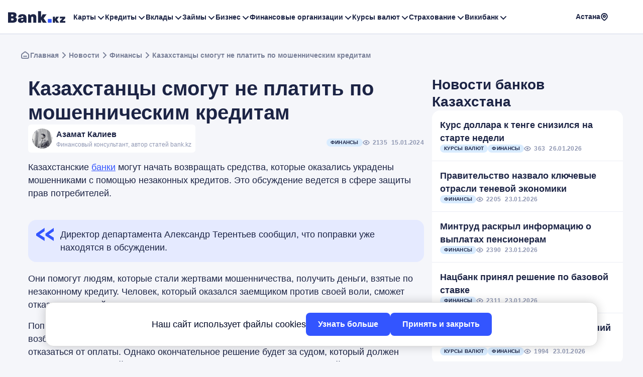

--- FILE ---
content_type: text/html; charset=UTF-8
request_url: https://bank.kz/news/finansy-news/kazahstanczy-smogut-ne-platit-po-moshennicheskim-kreditam/
body_size: 23962
content:
<!doctype html>
<html lang="ru-KZ">
	<head>
		<!-- Google Tag Manager -->	
		<script>(function(w,d,s,l,i){w[l]=w[l]||[];w[l].push({'gtm.start':
		new Date().getTime(),event:'gtm.js'});var f=d.getElementsByTagName(s)[0],
		j=d.createElement(s),dl=l!='dataLayer'?'&l='+l:'';j.async=true;j.src=
		'https://www.googletagmanager.com/gtm.js?id='+i+dl;f.parentNode.insertBefore(j,f);
		})(window,document,'script','dataLayer','GTM-M7WHG75Q');
		</script>
		<!-- End Google Tag Manager -->
		<meta name="verify-admitad" content="74e240a98b" />
		<meta charset="UTF-8">
		<meta name="viewport" content="width=device-width, initial-scale=1">
				
		<link rel="profile" href="https://gmpg.org/xfn/11">
		
		<meta name='robots' content='index, follow, max-image-preview:large, max-snippet:-1, max-video-preview:-1' />
	<style>img:is([sizes="auto" i], [sizes^="auto," i]) { contain-intrinsic-size: 3000px 1500px }</style>
	
	<!-- This site is optimized with the Yoast SEO plugin v26.2 - https://yoast.com/wordpress/plugins/seo/ -->
	<title>Казахстанцы не будут платить за мошеннические кредиты</title>
	<meta name="description" content="Казахстанцы смогут не платить по кредитам, которые были взяты на их имя в результате мошеннических действий." />
	<link rel="canonical" href="https://bank.kz/news/finansy-news/kazahstanczy-smogut-ne-platit-po-moshennicheskim-kreditam/" />
	<meta property="og:locale" content="ru_RU" />
	<meta property="og:type" content="article" />
	<meta property="og:title" content="Казахстанцы не будут платить за мошеннические кредиты" />
	<meta property="og:description" content="Казахстанцы смогут не платить по кредитам, которые были взяты на их имя в результате мошеннических действий." />
	<meta property="og:url" content="https://bank.kz/news/finansy-news/kazahstanczy-smogut-ne-platit-po-moshennicheskim-kreditam/" />
	<meta property="og:site_name" content="Bank.kz - Все банки Казахстана" />
	<meta property="article:publisher" content="https://www.facebook.com/wwwbankkz/" />
	<meta property="article:published_time" content="2024-01-15T14:07:17+00:00" />
	<meta property="og:image" content="https://bank.kz/wp-content/uploads/2022/02/bank-kz.png" />
	<meta property="og:image:width" content="600" />
	<meta property="og:image:height" content="340" />
	<meta property="og:image:type" content="image/png" />
	<meta name="author" content="Азамат Калиев" />
	<meta name="twitter:card" content="summary_large_image" />
	<meta name="twitter:label1" content="Написано автором" />
	<meta name="twitter:data1" content="Азамат Калиев" />
	<meta name="twitter:label2" content="Примерное время для чтения" />
	<meta name="twitter:data2" content="1 минута" />
	<!-- / Yoast SEO plugin. -->


<script>
window._wpemojiSettings = {"baseUrl":"https:\/\/s.w.org\/images\/core\/emoji\/16.0.1\/72x72\/","ext":".png","svgUrl":"https:\/\/s.w.org\/images\/core\/emoji\/16.0.1\/svg\/","svgExt":".svg","source":{"concatemoji":"https:\/\/bank.kz\/wp-includes\/js\/wp-emoji-release.min.js?ver=6.8.3"}};
/*! This file is auto-generated */
!function(s,n){var o,i,e;function c(e){try{var t={supportTests:e,timestamp:(new Date).valueOf()};sessionStorage.setItem(o,JSON.stringify(t))}catch(e){}}function p(e,t,n){e.clearRect(0,0,e.canvas.width,e.canvas.height),e.fillText(t,0,0);var t=new Uint32Array(e.getImageData(0,0,e.canvas.width,e.canvas.height).data),a=(e.clearRect(0,0,e.canvas.width,e.canvas.height),e.fillText(n,0,0),new Uint32Array(e.getImageData(0,0,e.canvas.width,e.canvas.height).data));return t.every(function(e,t){return e===a[t]})}function u(e,t){e.clearRect(0,0,e.canvas.width,e.canvas.height),e.fillText(t,0,0);for(var n=e.getImageData(16,16,1,1),a=0;a<n.data.length;a++)if(0!==n.data[a])return!1;return!0}function f(e,t,n,a){switch(t){case"flag":return n(e,"\ud83c\udff3\ufe0f\u200d\u26a7\ufe0f","\ud83c\udff3\ufe0f\u200b\u26a7\ufe0f")?!1:!n(e,"\ud83c\udde8\ud83c\uddf6","\ud83c\udde8\u200b\ud83c\uddf6")&&!n(e,"\ud83c\udff4\udb40\udc67\udb40\udc62\udb40\udc65\udb40\udc6e\udb40\udc67\udb40\udc7f","\ud83c\udff4\u200b\udb40\udc67\u200b\udb40\udc62\u200b\udb40\udc65\u200b\udb40\udc6e\u200b\udb40\udc67\u200b\udb40\udc7f");case"emoji":return!a(e,"\ud83e\udedf")}return!1}function g(e,t,n,a){var r="undefined"!=typeof WorkerGlobalScope&&self instanceof WorkerGlobalScope?new OffscreenCanvas(300,150):s.createElement("canvas"),o=r.getContext("2d",{willReadFrequently:!0}),i=(o.textBaseline="top",o.font="600 32px Arial",{});return e.forEach(function(e){i[e]=t(o,e,n,a)}),i}function t(e){var t=s.createElement("script");t.src=e,t.defer=!0,s.head.appendChild(t)}"undefined"!=typeof Promise&&(o="wpEmojiSettingsSupports",i=["flag","emoji"],n.supports={everything:!0,everythingExceptFlag:!0},e=new Promise(function(e){s.addEventListener("DOMContentLoaded",e,{once:!0})}),new Promise(function(t){var n=function(){try{var e=JSON.parse(sessionStorage.getItem(o));if("object"==typeof e&&"number"==typeof e.timestamp&&(new Date).valueOf()<e.timestamp+604800&&"object"==typeof e.supportTests)return e.supportTests}catch(e){}return null}();if(!n){if("undefined"!=typeof Worker&&"undefined"!=typeof OffscreenCanvas&&"undefined"!=typeof URL&&URL.createObjectURL&&"undefined"!=typeof Blob)try{var e="postMessage("+g.toString()+"("+[JSON.stringify(i),f.toString(),p.toString(),u.toString()].join(",")+"));",a=new Blob([e],{type:"text/javascript"}),r=new Worker(URL.createObjectURL(a),{name:"wpTestEmojiSupports"});return void(r.onmessage=function(e){c(n=e.data),r.terminate(),t(n)})}catch(e){}c(n=g(i,f,p,u))}t(n)}).then(function(e){for(var t in e)n.supports[t]=e[t],n.supports.everything=n.supports.everything&&n.supports[t],"flag"!==t&&(n.supports.everythingExceptFlag=n.supports.everythingExceptFlag&&n.supports[t]);n.supports.everythingExceptFlag=n.supports.everythingExceptFlag&&!n.supports.flag,n.DOMReady=!1,n.readyCallback=function(){n.DOMReady=!0}}).then(function(){return e}).then(function(){var e;n.supports.everything||(n.readyCallback(),(e=n.source||{}).concatemoji?t(e.concatemoji):e.wpemoji&&e.twemoji&&(t(e.twemoji),t(e.wpemoji)))}))}((window,document),window._wpemojiSettings);
</script>
<style id='wp-emoji-styles-inline-css'>

	img.wp-smiley, img.emoji {
		display: inline !important;
		border: none !important;
		box-shadow: none !important;
		height: 1em !important;
		width: 1em !important;
		margin: 0 0.07em !important;
		vertical-align: -0.1em !important;
		background: none !important;
		padding: 0 !important;
	}
</style>
<style id='classic-theme-styles-inline-css'>
/*! This file is auto-generated */
.wp-block-button__link{color:#fff;background-color:#32373c;border-radius:9999px;box-shadow:none;text-decoration:none;padding:calc(.667em + 2px) calc(1.333em + 2px);font-size:1.125em}.wp-block-file__button{background:#32373c;color:#fff;text-decoration:none}
</style>
<style id='global-styles-inline-css'>
:root{--wp--preset--aspect-ratio--square: 1;--wp--preset--aspect-ratio--4-3: 4/3;--wp--preset--aspect-ratio--3-4: 3/4;--wp--preset--aspect-ratio--3-2: 3/2;--wp--preset--aspect-ratio--2-3: 2/3;--wp--preset--aspect-ratio--16-9: 16/9;--wp--preset--aspect-ratio--9-16: 9/16;--wp--preset--color--black: #000000;--wp--preset--color--cyan-bluish-gray: #abb8c3;--wp--preset--color--white: #ffffff;--wp--preset--color--pale-pink: #f78da7;--wp--preset--color--vivid-red: #cf2e2e;--wp--preset--color--luminous-vivid-orange: #ff6900;--wp--preset--color--luminous-vivid-amber: #fcb900;--wp--preset--color--light-green-cyan: #7bdcb5;--wp--preset--color--vivid-green-cyan: #00d084;--wp--preset--color--pale-cyan-blue: #8ed1fc;--wp--preset--color--vivid-cyan-blue: #0693e3;--wp--preset--color--vivid-purple: #9b51e0;--wp--preset--gradient--vivid-cyan-blue-to-vivid-purple: linear-gradient(135deg,rgba(6,147,227,1) 0%,rgb(155,81,224) 100%);--wp--preset--gradient--light-green-cyan-to-vivid-green-cyan: linear-gradient(135deg,rgb(122,220,180) 0%,rgb(0,208,130) 100%);--wp--preset--gradient--luminous-vivid-amber-to-luminous-vivid-orange: linear-gradient(135deg,rgba(252,185,0,1) 0%,rgba(255,105,0,1) 100%);--wp--preset--gradient--luminous-vivid-orange-to-vivid-red: linear-gradient(135deg,rgba(255,105,0,1) 0%,rgb(207,46,46) 100%);--wp--preset--gradient--very-light-gray-to-cyan-bluish-gray: linear-gradient(135deg,rgb(238,238,238) 0%,rgb(169,184,195) 100%);--wp--preset--gradient--cool-to-warm-spectrum: linear-gradient(135deg,rgb(74,234,220) 0%,rgb(151,120,209) 20%,rgb(207,42,186) 40%,rgb(238,44,130) 60%,rgb(251,105,98) 80%,rgb(254,248,76) 100%);--wp--preset--gradient--blush-light-purple: linear-gradient(135deg,rgb(255,206,236) 0%,rgb(152,150,240) 100%);--wp--preset--gradient--blush-bordeaux: linear-gradient(135deg,rgb(254,205,165) 0%,rgb(254,45,45) 50%,rgb(107,0,62) 100%);--wp--preset--gradient--luminous-dusk: linear-gradient(135deg,rgb(255,203,112) 0%,rgb(199,81,192) 50%,rgb(65,88,208) 100%);--wp--preset--gradient--pale-ocean: linear-gradient(135deg,rgb(255,245,203) 0%,rgb(182,227,212) 50%,rgb(51,167,181) 100%);--wp--preset--gradient--electric-grass: linear-gradient(135deg,rgb(202,248,128) 0%,rgb(113,206,126) 100%);--wp--preset--gradient--midnight: linear-gradient(135deg,rgb(2,3,129) 0%,rgb(40,116,252) 100%);--wp--preset--font-size--small: 13px;--wp--preset--font-size--medium: 20px;--wp--preset--font-size--large: 36px;--wp--preset--font-size--x-large: 42px;--wp--preset--spacing--20: 0.44rem;--wp--preset--spacing--30: 0.67rem;--wp--preset--spacing--40: 1rem;--wp--preset--spacing--50: 1.5rem;--wp--preset--spacing--60: 2.25rem;--wp--preset--spacing--70: 3.38rem;--wp--preset--spacing--80: 5.06rem;--wp--preset--shadow--natural: 6px 6px 9px rgba(0, 0, 0, 0.2);--wp--preset--shadow--deep: 12px 12px 50px rgba(0, 0, 0, 0.4);--wp--preset--shadow--sharp: 6px 6px 0px rgba(0, 0, 0, 0.2);--wp--preset--shadow--outlined: 6px 6px 0px -3px rgba(255, 255, 255, 1), 6px 6px rgba(0, 0, 0, 1);--wp--preset--shadow--crisp: 6px 6px 0px rgba(0, 0, 0, 1);}:where(.is-layout-flex){gap: 0.5em;}:where(.is-layout-grid){gap: 0.5em;}body .is-layout-flex{display: flex;}.is-layout-flex{flex-wrap: wrap;align-items: center;}.is-layout-flex > :is(*, div){margin: 0;}body .is-layout-grid{display: grid;}.is-layout-grid > :is(*, div){margin: 0;}:where(.wp-block-columns.is-layout-flex){gap: 2em;}:where(.wp-block-columns.is-layout-grid){gap: 2em;}:where(.wp-block-post-template.is-layout-flex){gap: 1.25em;}:where(.wp-block-post-template.is-layout-grid){gap: 1.25em;}.has-black-color{color: var(--wp--preset--color--black) !important;}.has-cyan-bluish-gray-color{color: var(--wp--preset--color--cyan-bluish-gray) !important;}.has-white-color{color: var(--wp--preset--color--white) !important;}.has-pale-pink-color{color: var(--wp--preset--color--pale-pink) !important;}.has-vivid-red-color{color: var(--wp--preset--color--vivid-red) !important;}.has-luminous-vivid-orange-color{color: var(--wp--preset--color--luminous-vivid-orange) !important;}.has-luminous-vivid-amber-color{color: var(--wp--preset--color--luminous-vivid-amber) !important;}.has-light-green-cyan-color{color: var(--wp--preset--color--light-green-cyan) !important;}.has-vivid-green-cyan-color{color: var(--wp--preset--color--vivid-green-cyan) !important;}.has-pale-cyan-blue-color{color: var(--wp--preset--color--pale-cyan-blue) !important;}.has-vivid-cyan-blue-color{color: var(--wp--preset--color--vivid-cyan-blue) !important;}.has-vivid-purple-color{color: var(--wp--preset--color--vivid-purple) !important;}.has-black-background-color{background-color: var(--wp--preset--color--black) !important;}.has-cyan-bluish-gray-background-color{background-color: var(--wp--preset--color--cyan-bluish-gray) !important;}.has-white-background-color{background-color: var(--wp--preset--color--white) !important;}.has-pale-pink-background-color{background-color: var(--wp--preset--color--pale-pink) !important;}.has-vivid-red-background-color{background-color: var(--wp--preset--color--vivid-red) !important;}.has-luminous-vivid-orange-background-color{background-color: var(--wp--preset--color--luminous-vivid-orange) !important;}.has-luminous-vivid-amber-background-color{background-color: var(--wp--preset--color--luminous-vivid-amber) !important;}.has-light-green-cyan-background-color{background-color: var(--wp--preset--color--light-green-cyan) !important;}.has-vivid-green-cyan-background-color{background-color: var(--wp--preset--color--vivid-green-cyan) !important;}.has-pale-cyan-blue-background-color{background-color: var(--wp--preset--color--pale-cyan-blue) !important;}.has-vivid-cyan-blue-background-color{background-color: var(--wp--preset--color--vivid-cyan-blue) !important;}.has-vivid-purple-background-color{background-color: var(--wp--preset--color--vivid-purple) !important;}.has-black-border-color{border-color: var(--wp--preset--color--black) !important;}.has-cyan-bluish-gray-border-color{border-color: var(--wp--preset--color--cyan-bluish-gray) !important;}.has-white-border-color{border-color: var(--wp--preset--color--white) !important;}.has-pale-pink-border-color{border-color: var(--wp--preset--color--pale-pink) !important;}.has-vivid-red-border-color{border-color: var(--wp--preset--color--vivid-red) !important;}.has-luminous-vivid-orange-border-color{border-color: var(--wp--preset--color--luminous-vivid-orange) !important;}.has-luminous-vivid-amber-border-color{border-color: var(--wp--preset--color--luminous-vivid-amber) !important;}.has-light-green-cyan-border-color{border-color: var(--wp--preset--color--light-green-cyan) !important;}.has-vivid-green-cyan-border-color{border-color: var(--wp--preset--color--vivid-green-cyan) !important;}.has-pale-cyan-blue-border-color{border-color: var(--wp--preset--color--pale-cyan-blue) !important;}.has-vivid-cyan-blue-border-color{border-color: var(--wp--preset--color--vivid-cyan-blue) !important;}.has-vivid-purple-border-color{border-color: var(--wp--preset--color--vivid-purple) !important;}.has-vivid-cyan-blue-to-vivid-purple-gradient-background{background: var(--wp--preset--gradient--vivid-cyan-blue-to-vivid-purple) !important;}.has-light-green-cyan-to-vivid-green-cyan-gradient-background{background: var(--wp--preset--gradient--light-green-cyan-to-vivid-green-cyan) !important;}.has-luminous-vivid-amber-to-luminous-vivid-orange-gradient-background{background: var(--wp--preset--gradient--luminous-vivid-amber-to-luminous-vivid-orange) !important;}.has-luminous-vivid-orange-to-vivid-red-gradient-background{background: var(--wp--preset--gradient--luminous-vivid-orange-to-vivid-red) !important;}.has-very-light-gray-to-cyan-bluish-gray-gradient-background{background: var(--wp--preset--gradient--very-light-gray-to-cyan-bluish-gray) !important;}.has-cool-to-warm-spectrum-gradient-background{background: var(--wp--preset--gradient--cool-to-warm-spectrum) !important;}.has-blush-light-purple-gradient-background{background: var(--wp--preset--gradient--blush-light-purple) !important;}.has-blush-bordeaux-gradient-background{background: var(--wp--preset--gradient--blush-bordeaux) !important;}.has-luminous-dusk-gradient-background{background: var(--wp--preset--gradient--luminous-dusk) !important;}.has-pale-ocean-gradient-background{background: var(--wp--preset--gradient--pale-ocean) !important;}.has-electric-grass-gradient-background{background: var(--wp--preset--gradient--electric-grass) !important;}.has-midnight-gradient-background{background: var(--wp--preset--gradient--midnight) !important;}.has-small-font-size{font-size: var(--wp--preset--font-size--small) !important;}.has-medium-font-size{font-size: var(--wp--preset--font-size--medium) !important;}.has-large-font-size{font-size: var(--wp--preset--font-size--large) !important;}.has-x-large-font-size{font-size: var(--wp--preset--font-size--x-large) !important;}
:where(.wp-block-post-template.is-layout-flex){gap: 1.25em;}:where(.wp-block-post-template.is-layout-grid){gap: 1.25em;}
:where(.wp-block-columns.is-layout-flex){gap: 2em;}:where(.wp-block-columns.is-layout-grid){gap: 2em;}
:root :where(.wp-block-pullquote){font-size: 1.5em;line-height: 1.6;}
</style>
<link rel='stylesheet' id='cf7simplepopup-css-css' href='https://bank.kz/wp-content/plugins/cf7-sweet-alert-popup/assets/css/cf7simplepopup-core.css?ver=1.6.4' media='all' />
<link rel='stylesheet' id='contact-form-7-css' href='https://bank.kz/wp-content/plugins/contact-form-7/includes/css/styles.css?ver=6.1.3' media='all' />
<link rel='stylesheet' id='rates-calendar-style-css' href='https://bank.kz/wp-content/plugins/rates-calendar/style.css?ver=6.8.3' media='all' />
<link rel='stylesheet' id='bankkz-custom-style-css' href='https://bank.kz/wp-content/themes/bankkz/assets/css/style.css?ver=1.125' media='all' />
<script src="https://bank.kz/wp-content/themes/bankkz/assets/js/jquery.min.js?ver=6.8.3" id="jquery-js"></script>
<script id="alaxall-js-extra">
var alaxall_obj = {"ajaxurl":"https:\/\/bank.kz\/wp-admin\/admin-ajax.php"};
</script>
<script src="https://bank.kz/wp-content/themes/bankkz/js/ajax-all.js?ver=1.125" id="alaxall-js"></script>
<script>var cf7windowWidth = 500;var cf7simplePopupAutoClose = 7000;</script><link rel="icon" href="https://bank.kz/wp-content/uploads/2021/11/favicon.png" sizes="32x32" />
<link rel="icon" href="https://bank.kz/wp-content/uploads/2021/11/favicon.png" sizes="192x192" />
<link rel="apple-touch-icon" href="https://bank.kz/wp-content/uploads/2021/11/favicon.png" />
<meta name="msapplication-TileImage" content="https://bank.kz/wp-content/uploads/2021/11/favicon.png" />
						
		<!-- Yandex.Metrika counter -->
		<script type="text/javascript" >
			(function(m,e,t,r,i,k,a){m[i]=m[i]||function(){(m[i].a=m[i].a||[]).push(arguments)};
				m[i].l=1*new Date();
				for (var j = 0; j < document.scripts.length; j++) {if (document.scripts[j].src === r) { return; }}
			k=e.createElement(t),a=e.getElementsByTagName(t)[0],k.async=1,k.src=r,a.parentNode.insertBefore(k,a)})
			(window, document, "script", "https://mc.yandex.ru/metrika/tag.js", "ym");
			
			ym(88731271, "init", {
				clickmap:true,
				trackLinks:true,
				accurateTrackBounce:true,
				webvisor:true
			});
		</script>
		<noscript>
			<div><img src="https://mc.yandex.ru/watch/88731271" style="position:absolute; left:-9999px;" alt="" /></div>
		</noscript>
		<!-- /Yandex.Metrika counter -->

			
	</head>
	<body class="wp-singular post-template-default single single-post postid-7100 single-format-standard wp-custom-logo wp-theme-bankkz">
				<!-- Google Tag Manager (noscript) -->
		<noscript><iframe src="https://www.googletagmanager.com/ns.html?id=GTM-M7WHG75Q"
		height="0" width="0" style="display:none;visibility:hidden"></iframe></noscript>
		<!-- End Google Tag Manager (noscript) -->
		
		<div id="backfon" class="popup-backfon"></div>
		
		<div id="page" class="center-wrapper site">
			<header class=" site-header">
				<div class="wrapper header-wrapper">
					<div class="header-inner">
						<div class="header-item header-logo"><a href="https://bank.kz/" class="custom-logo-link" rel="home"><img width="114" height="24" src="https://bank.kz/wp-content/uploads/2023/12/logo_bankkz.svg" class="custom-logo" alt="Bank.kz &#8212; Все банки Казахстана" decoding="async" /></a></div>
						<div id="site_nav" class="header-item header-menu main-navigation offcanvas">
							<button type="button" id="menu-close" class="menu-close" >✕</button>
							<div class="header-item-mob header-logo mobile-logo"><a href="https://bank.kz/" class="custom-logo-link" rel="home"><img width="114" height="24" src="https://bank.kz/wp-content/uploads/2023/12/logo_bankkz.svg" class="custom-logo" alt="Bank.kz &#8212; Все банки Казахстана" decoding="async" /></a></div>
							<div class="header-item-mob header-info-mob">
								<div class="select-city mymodal-toggle">
									<span></span> 
									<svg xmlns="http://www.w3.org/2000/svg" width="16" height="16" viewBox="0 0 16 16" fill="none">
										<path d="M2.93475 4.1305C3.89404 2.21192 5.85497 1 8 1V1C10.145 1 12.106 2.21192 13.0652 4.13049L13.1157 4.23144C14.241 6.48199 13.7999 9.20009 12.0207 10.9793L9.4205 13.5795C8.63598 14.364 7.36402 14.364 6.5795 13.5795L3.9793 10.9793C2.20009 9.20009 1.759 6.48199 2.88428 4.23145L2.93475 4.1305Z" stroke="#1C2445" stroke-width="2" stroke-linecap="round"/>
										<circle cx="8" cy="6.5" r="2" stroke="#1C2445" stroke-width="2" stroke-linecap="round"/>
									</svg>
								</div>
													
							</div>
							<ul id="autoNav" class="main-menu cut-list"><li id="menu-item-6674" class=" menu-item menu-item-type-custom menu-item-object-custom menu-item-has-children"><a href="#" target="_blank" rel="nofollow">Карты</a><span class="toggle-submenu"></span>
<ul class="sub-menu">
<li id="menu-item-6675" class=" menu-item menu-item-type-post_type menu-item-object-page"><a href="https://bank.kz/debetovye-karty/">Дебетовые карты</a></li>
<li id="menu-item-6676" class=" menu-item menu-item-type-post_type menu-item-object-page"><a href="https://bank.kz/kreditnye-karty/">Кредитные карты</a></li>
</ul>
</li>
<li id="menu-item-14633" class=" menu-item menu-item-type-post_type menu-item-object-page menu-item-has-children"><a href="https://bank.kz/kredity/">Кредиты</a><span class="toggle-submenu"></span>
<ul class="sub-menu">
<li id="menu-item-14639" class=" menu-item menu-item-type-post_type menu-item-object-page"><a href="https://bank.kz/kredity/avtokredit/">Автокредит</a></li>
<li id="menu-item-14638" class=" menu-item menu-item-type-post_type menu-item-object-page"><a href="https://bank.kz/kredity/ipoteka/">Ипотека</a></li>
<li id="menu-item-461477" class=" menu-item menu-item-type-post_type menu-item-object-page"><a href="https://bank.kz/kredity/refinansirovanie-kredita/">Рефинансирование кредита</a></li>
<li id="menu-item-14637" class=" menu-item menu-item-type-post_type menu-item-object-page"><a href="https://bank.kz/kredity/kredit-nalichnymi/">Кредит наличными</a></li>
<li id="menu-item-14635" class=" menu-item menu-item-type-post_type menu-item-object-page"><a href="https://bank.kz/kredity/pod-zalog/">Кредиты под залог</a></li>
<li id="menu-item-14634" class=" menu-item menu-item-type-post_type menu-item-object-page"><a href="https://bank.kz/kredity/onlayn-kredit/">Онлайн кредиты</a></li>
<li id="menu-item-213208" class=" menu-item menu-item-type-post_type menu-item-object-page"><a href="https://bank.kz/kredity/calculator/">Кредитный калькулятор</a></li>
<li id="menu-item-213207" class=" menu-item menu-item-type-post_type menu-item-object-page"><a href="https://bank.kz/kredity/ipoteka/calculator/">Ипотечный калькулятор</a></li>
</ul>
</li>
<li id="menu-item-6677" class=" menu-item menu-item-type-custom menu-item-object-custom menu-item-has-children"><a href="/depozity/">Вклады</a><span class="toggle-submenu"></span>
<ul class="sub-menu">
<li id="menu-item-6678" class=" menu-item menu-item-type-post_type menu-item-object-page"><a href="https://bank.kz/depozity/">Депозиты</a></li>
<li id="menu-item-820477" class=" menu-item menu-item-type-post_type menu-item-object-page"><a href="https://bank.kz/rating-deposits/">Рейтинг депозитов</a></li>
</ul>
</li>
<li id="menu-item-2916" class="menu-item-mob-link menu-item menu-item-type-post_type menu-item-object-page menu-item-has-children"><a href="https://bank.kz/microloans/">Займы</a><span class="toggle-submenu"></span>
<ul class="sub-menu">
<li id="menu-item-461884" class=" menu-item menu-item-type-custom menu-item-object-custom"><a href="/microloans/">Онлайн займ</a></li>
<li id="menu-item-7071" class=" menu-item menu-item-type-post_type menu-item-object-page"><a href="https://bank.kz/microloans/zaym-na-kartu/">Займы на карту</a></li>
<li id="menu-item-7073" class=" menu-item menu-item-type-post_type menu-item-object-page"><a href="https://bank.kz/microloans/zaym-do-zarplaty/">Деньги до зарплаты</a></li>
<li id="menu-item-7072" class=" menu-item menu-item-type-post_type menu-item-object-page"><a href="https://bank.kz/microloans/zaym-bez-otkaza/">Займы без отказа</a></li>
<li id="menu-item-10505" class=" menu-item menu-item-type-post_type menu-item-object-page"><a href="https://bank.kz/microloans/zaym-na-kartu-24-chasa/">Круглосуточные займы</a></li>
<li id="menu-item-15145" class=" menu-item menu-item-type-post_type menu-item-object-page"><a href="https://bank.kz/microloans/mikrokredity/">Микрокредиты</a></li>
<li id="menu-item-812156" class=" menu-item menu-item-type-post_type menu-item-object-page"><a href="https://bank.kz/microloans/zaimy-nalichnimi/">Микрозаймы наличными</a></li>
<li id="menu-item-691571" class=" menu-item menu-item-type-custom menu-item-object-custom"><a href="https://bank.kz/mfo/zaimer-kz/">Займер</a></li>
<li id="menu-item-810656" class=" menu-item menu-item-type-custom menu-item-object-custom"><a href="https://bank.kz/zaimaster_reg/?sub12=zaimaster_app">Подбор займа</a></li>
</ul>
</li>
<li id="menu-item-205335" class=" menu-item menu-item-type-post_type menu-item-object-page menu-item-has-children"><a href="https://bank.kz/biznes/">Бизнес</a><span class="toggle-submenu"></span>
<ul class="sub-menu">
<li id="menu-item-205460" class=" menu-item menu-item-type-post_type menu-item-object-page"><a href="https://bank.kz/kredity/kredity-dlya-biznesa/">Кредиты для бизнеса</a></li>
<li id="menu-item-205461" class=" menu-item menu-item-type-post_type menu-item-object-page"><a href="https://bank.kz/depozity/vklady-dlya-biznesa/">Вклады для бизнеса</a></li>
</ul>
</li>
<li id="menu-item-6679" class=" menu-item menu-item-type-custom menu-item-object-custom menu-item-has-children"><a href="#" target="_blank" rel="nofollow">Финансовые организации</a><span class="toggle-submenu"></span>
<ul class="sub-menu">
<li id="menu-item-10287" class=" menu-item menu-item-type-post_type_archive menu-item-object-banks"><a href="https://bank.kz/banks/">Банки</a></li>
<li id="menu-item-823715" class=" menu-item menu-item-type-custom menu-item-object-custom"><a href="https://bank.kz/rating-banks/">Рейтинг банков</a></li>
<li id="menu-item-2711" class="menu-item-mob-link menu-item menu-item-type-post_type menu-item-object-page"><a href="https://bank.kz/mfo/">МФО</a></li>
<li id="menu-item-8864" class=" menu-item menu-item-type-post_type menu-item-object-page"><a href="https://bank.kz/rating-mfo/">Рейтинг МФО</a></li>
<li id="menu-item-8061" class=" menu-item menu-item-type-post_type menu-item-object-page"><a href="https://bank.kz/brokers/">Брокеры</a></li>
<li id="menu-item-354" class=" menu-item menu-item-type-post_type menu-item-object-page"><a href="https://bank.kz/bankirs/">Банкиры</a></li>
<li id="menu-item-255160" class=" menu-item menu-item-type-post_type menu-item-object-page"><a href="https://bank.kz/regulators/">Регуляторы</a></li>
</ul>
</li>
<li id="menu-item-13021" class=" menu-item menu-item-type-custom menu-item-object-custom menu-item-has-children"><a href="#" target="_blank" rel="nofollow">Курсы валют</a><span class="toggle-submenu"></span>
<ul class="sub-menu">
<li id="menu-item-6681" class=" menu-item menu-item-type-post_type menu-item-object-page"><a href="https://bank.kz/rates/">Курсы валют</a></li>
<li id="menu-item-40250" class=" menu-item menu-item-type-post_type menu-item-object-rates"><a href="https://bank.kz/rates/usd/">Курс доллара</a></li>
<li id="menu-item-40247" class=" menu-item menu-item-type-post_type menu-item-object-rates"><a href="https://bank.kz/rates/cny/">Курс юаня</a></li>
<li id="menu-item-40248" class=" menu-item menu-item-type-post_type menu-item-object-rates"><a href="https://bank.kz/rates/eur/">Курс евро</a></li>
<li id="menu-item-40249" class=" menu-item menu-item-type-post_type menu-item-object-rates"><a href="https://bank.kz/rates/rub/">Курс рубля</a></li>
<li id="menu-item-23326" class=" menu-item menu-item-type-post_type menu-item-object-page"><a href="https://bank.kz/converter/">Конвертеры валют</a></li>
</ul>
</li>
<li id="menu-item-596984" class=" menu-item menu-item-type-custom menu-item-object-custom menu-item-has-children"><a href="#" target="_blank" rel="nofollow">Страхование</a><span class="toggle-submenu"></span>
<ul class="sub-menu">
<li id="menu-item-596986" class=" menu-item menu-item-type-post_type menu-item-object-page"><a href="https://bank.kz/strahovye/">Страховые компании</a></li>
<li id="menu-item-596987" class=" menu-item menu-item-type-post_type menu-item-object-page"><a href="https://bank.kz/strahovki/">Страховки</a></li>
</ul>
</li>
<li id="menu-item-6682" class=" menu-item menu-item-type-taxonomy menu-item-object-category menu-item-has-children"><a href="https://bank.kz/wikibank/">Викибанк</a><span class="toggle-submenu"></span>
<ul class="sub-menu">
<li id="menu-item-3267" class="menu-item-mob-link menu-item menu-item-type-post_type menu-item-object-page"><a href="https://bank.kz/news/">Новости</a></li>
<li id="menu-item-14537" class=" menu-item menu-item-type-taxonomy menu-item-object-category"><a href="https://bank.kz/wikibank/legal-assistance-to-borrowers/">Защита прав заемщиков</a></li>
<li id="menu-item-6683" class=" menu-item menu-item-type-taxonomy menu-item-object-category"><a href="https://bank.kz/wikibank/finansy/">Финансы</a></li>
<li id="menu-item-6684" class=" menu-item menu-item-type-taxonomy menu-item-object-category"><a href="https://bank.kz/wikibank/mikrozajmy/">Микрозаймы</a></li>
<li id="menu-item-6685" class=" menu-item menu-item-type-taxonomy menu-item-object-category"><a href="https://bank.kz/wikibank/kredity/">Кредиты</a></li>
<li id="menu-item-6686" class=" menu-item menu-item-type-taxonomy menu-item-object-category"><a href="https://bank.kz/wikibank/depozity/">Депозиты</a></li>
<li id="menu-item-6688" class=" menu-item menu-item-type-taxonomy menu-item-object-category"><a href="https://bank.kz/wikibank/kreditnye-karty/">Кредитные карты</a></li>
<li id="menu-item-6689" class=" menu-item menu-item-type-taxonomy menu-item-object-category"><a href="https://bank.kz/wikibank/ipoteka/">Ипотека</a></li>
<li id="menu-item-30395" class=" menu-item menu-item-type-taxonomy menu-item-object-category"><a href="https://bank.kz/wikibank/press-relizy/">Пресс-релизы</a></li>
</ul>
</li>
</ul>						</div>
												<div class="header-item header-info">
							<div class="select-city mymodal-toggle">
								<span></span> 
								<svg xmlns="http://www.w3.org/2000/svg" width="16" height="16" viewBox="0 0 16 16" fill="none">
									<path d="M2.93475 4.1305C3.89404 2.21192 5.85497 1 8 1V1C10.145 1 12.106 2.21192 13.0652 4.13049L13.1157 4.23144C14.241 6.48199 13.7999 9.20009 12.0207 10.9793L9.4205 13.5795C8.63598 14.364 7.36402 14.364 6.5795 13.5795L3.9793 10.9793C2.20009 9.20009 1.759 6.48199 2.88428 4.23145L2.93475 4.1305Z" stroke="#1C2445" stroke-width="2" stroke-linecap="round"/>
									<circle cx="8" cy="6.5" r="2" stroke="#1C2445" stroke-width="2" stroke-linecap="round"/>
								</svg>
							</div>
												
						</div>
												<div class="header-item select-lang" >
<style type="text/css">
<!--

.prisna-gwt-align-left {
	text-align: left !important;
}
.prisna-gwt-align-right {
	text-align: right !important;
}


.prisna-gwt-flags-container {
	list-style: none !important;
	margin: 0 !important;
	padding: 0 !important;
	border: none !important;
	clear: both !important;
}
.prisna-gwt-flag-container {
	list-style: none !important;
	display: inline-block;
	margin: 0 2px 0 0 !important;
	padding: 0 !important;
	border: none !important;
}
.prisna-gwt-flag-container a {
	display: inline-block;
	margin: 0 !important;
	padding: 0 !important;
	border: none !important;
	background-repeat: no-repeat !important;
	background-image: url(https://bank.kz/wp-content/plugins/google-website-translator/images/all.png) !important;
	width: 22px !important;
	height: 16px !important;
}
.prisna-gwt-language-kk a { background-position: -132px -64px !important; }
.prisna-gwt-language-ru a { background-position: -66px -16px !important; }


body {
	top: 0 !important;
}
.goog-te-banner-frame {
	display: none !important;
	visibility: hidden !important;
}

#goog-gt-tt,
.goog-tooltip,
.goog-tooltip:hover {
	display: none !important;
}
.goog-text-highlight {
	background-color: transparent !important;
	border: none !important;
	box-shadow: none !important;
}
.translated-rtl font,
.translated-ltr font {
	background-color: transparent !important;
	box-shadow: none !important;
	box-sizing: border-box !important;
	-webkit-box-sizing: border-box !important;
	-moz-box-sizing: border-box !important;
}

-->
</style>

<script type="text/javascript">
/*<![CDATA[*/
jQuery(document).ready(function() {
	jQuery(".dont-translate").addClass("notranslate");
});
/*]]>*/
</script>



<script type="text/javascript">
/*<![CDATA[*/
var PrisnaGWT = {

	_fire_event: function(_element, _event) {
		
		try {
			if (document.createEvent) {
				var ev = document.createEvent("HTMLEvents");
				ev.initEvent(_event, true, true);
				_element.dispatchEvent(ev);
			} 
			else {
				var ev = document.createEventObject();
				_element.fireEvent("on" + _event, ev);
			}
		} 
		catch (e) {
			console.log("Prisna GWT: Browser not supported!");
		}
		
	},

	_restore: function() {

		var b, d = false;
		var c =  document.getElementById("\:1\.container");
		if (c)
			d = c.contentWindow.document.getElementById("\:1\.restore");
		
		if (d)
			this._fire_event(d, "click");

	},
	
	translate: function(_language) {
	
		var element;
		var combos = document.getElementsByTagName("select"); // IE8 doesn't support getElementsByClassName
		
		for (var i=0; i<combos.length; i++)
			if (combos[i].className == "goog-te-combo")
				element = combos[i];
		
		if (!element)
			return;
		
		if (_language == "ru")
			this._restore();
		else {
			element.value = _language;
			this._fire_event(element, "change");
		}

	}
	
};
/*]]>*/
</script>
<ul class="prisna-gwt-flags-container prisna-gwt-align-left notranslate">
	<li class="prisna-gwt-flag-container prisna-gwt-language-ru">
	<a href="javascript:;" onclick="PrisnaGWT.translate('ru'); return false;" title="Russian"></a>
</li><li class="prisna-gwt-flag-container prisna-gwt-language-kk">
	<a href="javascript:;" onclick="PrisnaGWT.translate('kk'); return false;" title="Kazakh"></a>
</li>
</ul>

<div id="google_translate_element" class="prisna-gwt-align-left"></div>
<script type="text/javascript">
/*<![CDATA[*/
function initializeGoogleTranslateElement() {
	new google.translate.TranslateElement({
		pageLanguage: "ru",
		includedLanguages: "kk,ru"
	}, "google_translate_element");
}
/*]]>*/
</script>
<script type="text/javascript" src="//translate.google.com/translate_a/element.js?cb=initializeGoogleTranslateElement"></script></div>
						
						<button id="menu-toggle" class="menu-toggle" aria-label="menu-toggle"><img src="/wp-content/themes/bankkz/assets/img/menu.svg" alt="button"></button>			  
					</div>
				</div>
			</header>

				
<main class="block block-content"><!-- #main -->

	<div class="block block-breadcrumbs">
		<div class="wrapper breadcrumbs-wrapper">
			<div class="breadcrumbs"><a class="breadcrumb-home" href="https://bank.kz"><svg  xmlns="http://www.w3.org/2000/svg" width="20" height="20" viewBox="0 0 20 20" fill="none">
			  <path d="M3 9.61858C3 8.65877 3.45925 7.75691 4.23548 7.19237L9.41183 3.42776C9.76248 3.17274 10.2375 3.17274 10.5882 3.42776L15.7645 7.19237C16.5407 7.75691 17 8.65877 17 9.61858V14C17 15.1046 16.1046 16 15 16H5C3.89543 16 3 15.1046 3 14V9.61858Z" stroke="#7A8199" stroke-width="2" stroke-linecap="round" stroke-linejoin="round"/>
			  <path d="M7 12H13" stroke="#7A8199" stroke-width="2" stroke-linecap="round" stroke-linejoin="round"/>
			</svg>Главная</a><span class="sepn"><svg xmlns="http://www.w3.org/2000/svg" width="20" height="20" viewBox="0 0 20 20" fill="none"><path d="M8 5L13 10" stroke="#7A8199" stroke-width="2" stroke-linecap="round"/><path d="M13 10L8 15" stroke="#7A8199" stroke-width="2" stroke-linecap="round"/></svg></span><a href="https://bank.kz/news/">Новости</a><span class="sepn"><svg xmlns="http://www.w3.org/2000/svg" width="20" height="20" viewBox="0 0 20 20" fill="none"><path d="M8 5L13 10" stroke="#7A8199" stroke-width="2" stroke-linecap="round"/><path d="M13 10L8 15" stroke="#7A8199" stroke-width="2" stroke-linecap="round"/></svg></span><a href="https://bank.kz/news/finansy-news/">Финансы</a><span class="sepn"><svg xmlns="http://www.w3.org/2000/svg" width="20" height="20" viewBox="0 0 20 20" fill="none"><path d="M8 5L13 10" stroke="#7A8199" stroke-width="2" stroke-linecap="round"/><path d="M13 10L8 15" stroke="#7A8199" stroke-width="2" stroke-linecap="round"/></svg></span><span>Казахстанцы смогут не платить по мошенническим кредитам</span></div>		</div>
	</div>

	
		<section class="single-content">
			<div class="wrapper">
				<div class="main-content-sidebar-wrap">
					<div class="main-wrap">

						

<article id="post-7100" class="single-article post-7100 post type-post status-publish format-standard hentry category-finansy-news">
	<header class="post-header">
		<h1 class="post-title">Казахстанцы смогут не платить по мошенническим кредитам</h1>
		<div class="single-post-meta">

			
	<a class="article-author article-author-link article-author-sep mb-16" href="https://bank.kz/authors/azamat-kaliev/" itemprop="author" itemscope itemtype="https://schema.org/Person">
		<img class="article-author-img" src="https://bank.kz/wp-content/uploads/2024/01/azamat-kaliev-400.jpg" alt="Азамат Калиев" itemprop="image">
				<div class="article-author-name" itemprop="name">Азамат Калиев</div>
		<div class="article-author-subtitle" itemprop="jobTitle">Финансовый консультант,  автор статей bank.kz</div>
	</a>

			<div class="post-list-item-meta">
								<a href="https://bank.kz/news/finansy-news/" class="post-list-item-cat">Финансы</a>				<span class="post-list-item-views">2135</span>
				<span class="post-list-item-date">
					<time datetime="2024-01-15">15.01.2024</time>
				</span>
			</div>

			
		</div>

	</header><!-- .entry-header -->

	<div class="card an-toc-wrap styled-content"></div>

	
	
	<div class="post-content styled-content">

		

		
		
		<p>Казахстанские <a href="/banks/">банки</a> могут начать возвращать средства, которые оказались украдены мошенниками с помощью незаконных кредитов. Это обсуждение ведется в сфере защиты прав потребителей.</p>
<blockquote><p>Директор департамента Александр Терентьев сообщил, что поправки уже находятся в обсуждении.</p></blockquote>
<p>Они помогут людям, которые стали жертвами мошенничества, получить деньги, взятые по незаконному кредиту. Человек, который оказался заемщиком против своей воли, сможет отказаться от этой сделки.</p>
<p>Поправка подразумевает, что в ситуациях, когда человек обращается в полицию и возбуждается уголовное дело, можно будет официально приостановить действие кредита и отказаться от оплаты. Однако окончательное решение будет за судом, который должен будет определить, действительно ли гражданин Казахстана стал жертвой мошеннических операций.</p>
<p>Однако пока поправки не приняты, поэтому всех призывают быть внимательными и не поддаваться на манипуляции преступников.</p>
	</div><!-- .entry-content -->

	
	<footer class="entry-footer post-entry-footer">
				<div class="single-post-meta">

			
	<a class="article-author article-author-link article-author-sep mb-16" href="https://bank.kz/authors/azamat-kaliev/" itemprop="author" itemscope itemtype="https://schema.org/Person">
		<img class="article-author-img" src="https://bank.kz/wp-content/uploads/2024/01/azamat-kaliev-400.jpg" alt="Азамат Калиев" itemprop="image">
				<div class="article-author-name" itemprop="name">Азамат Калиев</div>
		<div class="article-author-subtitle" itemprop="jobTitle">Финансовый консультант,  автор статей bank.kz</div>
	</a>

			<div class="post-list-item-meta">
								<span class="post-list-item-cat">Финансы</span>				<span class="post-list-item-views">2135</span>
				<span class="post-list-item-date">15.01.2024</span>
			</div>

		</div>

		
		
		
	</footer><!-- .entry-footer -->

</article><!-- #post-7100 -->






<div class="articles-banner articles-banner3">
	<div class="articles-banner-inner">
		<div class="articles-banner-title title">Только для наших подписчиков!</div>
		<div class="articles-banner-descr">Эксклюзивные обзоры, инсайты и советы экспертов.</div>
	</div>
	<a class="articles-banner-link" onclick="ym(88731271,'reachGoal','exclusive'); return true;" href="https://t.me/bankkzoriginal/">Подробности <svg xmlns="http://www.w3.org/2000/svg" width="32" height="32" viewBox="0 0 32 32"><path fill="currentColor" d="m29.919 6.163l-4.225 19.925c-.319 1.406-1.15 1.756-2.331 1.094l-6.438-4.744l-3.106 2.988c-.344.344-.631.631-1.294.631l.463-6.556L24.919 8.72c.519-.462-.113-.719-.806-.256l-14.75 9.288l-6.35-1.988c-1.381-.431-1.406-1.381.288-2.044l24.837-9.569c1.15-.431 2.156.256 1.781 2.013z"/></svg></a>
</div>



<div class="microloans-slider-wrap">
			<span class="h3 microloans-slider-title">Выгодные предложения</span>
	
	<div class="microloans-slider microloans-slider_757632409 myslick-theme">

					<div class="slide-wrap">
				

<div id="microloan-item-2904" class="card microloan-item  item-favorite favorite-blue   ">

	
	<div class="favorite-label">Деньги на любые нужды</div>	
			<a href="https://bank.kz/mfo/vivus-kz/" class="microloan-item-header-link">
			


<div class="microloan-item-header">
	<div class="microloan-item-line1">
		<div class="microloan-item-img">
			
			<div class="post-thumbnail bank-item-image-inner">
				<img width="160" height="160" src="https://bank.kz/wp-content/uploads/2023/10/vivus-s.png" class="image wp-post-image" alt="Vivus" loading="lazy" decoding="async" srcset="https://bank.kz/wp-content/uploads/2023/10/vivus-s.png 160w, https://bank.kz/wp-content/uploads/2023/10/vivus-s-150x150.png 150w" sizes="auto, (max-width: 160px) 100vw, 160px" />			</div><!-- .post-thumbnail -->

				</div>
		<div class="microloan-item-hinfo">
			<div class="microloan-item-title notranslate">Vivus</div>
									<div class="microloan-item-rating">
						<span class="microloan-item-star"><svg version="1.1" xmlns="http://www.w3.org/2000/svg" width="20" height="20" viewBox="0 0 32 32">
								<path d="M16 23l-9 6 4-10-9-6h10l4-10 4 10h10l-9 6 4 10z" fill="#f57c00"></path>
							</svg></span>
						4.8					</div>
						</div>
	</div>

	</div>		</a>
			
			<div class="microloan-item-descr">Микрозайм</div>
	
	
	<div class="microloan-item-fields">

		<div class="microloan-item-field">
			<div class="microloan-item-field-param">Сумма</div>
						<div class="microloan-item-field-val">10000 - 300000&nbsp₸</div>
		</div>

					<div class="microloan-item-field">
				<div class="microloan-item-field-param">Ставка</div>
				<div class="microloan-item-field-val">от 0,01% до 179%</div>
			</div>
			<div class="microloan-item-field">
				<div class="microloan-item-field-param">Срок</div>
				<div class="microloan-item-field-val">до 21 дня</div>
			</div>
			<div class="microloan-item-field">
				<div class="microloan-item-field-param">Возраст</div>
				<div class="microloan-item-field-val">от 21 лет</div>
			</div>
			<div class="microloan-item-field">
				<div class="microloan-item-field-param">Одобрение</div>
				<div class="microloan-item-field-val">очень высокое</div>
			</div>
		
	</div>

	
		<div class="microloan-item-btns">

							<button id="popup-3848-content" data-popup_id="content_mfo" data-popup_width="800" data-popup_bg="#ffffff" data-ppid="3848" class="btn btn-primary microloan-item-btn-readmore ajax-popup"><img src="/wp-content/themes/bankkz/assets/img/info.svg" alt="info"></button>
													<button class="btn btn-orange btn-sm microloan-item-btn clickoffers hlink" data-href="[base64]">Получить деньги</button>
						</div>

			<div class="compare-checkbox-wrap">
			<label>
				<input type="checkbox" class="compare-checkbox"
					data-post-id="2904"
					>
				Добавить в сравнение
			</label>
		</div>
	
</div>			</div>
					<div class="slide-wrap">
				

<div id="microloan-item-804849" class="card microloan-item  item-favorite favorite-orange   ">

	
	<div class="favorite-label">Быстро и просто</div>	
			<a href="https://bank.kz/mfo/zaimbee/" class="microloan-item-header-link">
			


<div class="microloan-item-header">
	<div class="microloan-item-line1">
		<div class="microloan-item-img">
			
			<div class="post-thumbnail bank-item-image-inner">
				<img width="56" height="56" src="https://bank.kz/wp-content/uploads/2025/12/unknown.png" class="image wp-post-image" alt="ZaimBee" loading="lazy" decoding="async" />			</div><!-- .post-thumbnail -->

				</div>
		<div class="microloan-item-hinfo">
			<div class="microloan-item-title notranslate">ZaimBee</div>
									<div class="microloan-item-rating">
						<span class="microloan-item-star"><svg version="1.1" xmlns="http://www.w3.org/2000/svg" width="20" height="20" viewBox="0 0 32 32">
								<path d="M16 23l-9 6 4-10-9-6h10l4-10 4 10h10l-9 6 4 10z" fill="#f57c00"></path>
							</svg></span>
						4.6					</div>
						</div>
	</div>

	</div>		</a>
			
			<div class="microloan-item-descr">Микрокредит</div>
	
	
	<div class="microloan-item-fields">

		<div class="microloan-item-field">
			<div class="microloan-item-field-param">Сумма</div>
						<div class="microloan-item-field-val">10000 - 170000&nbsp₸</div>
		</div>

					<div class="microloan-item-field">
				<div class="microloan-item-field-param">Ставка</div>
				<div class="microloan-item-field-val">от 0,29% </div>
			</div>
			<div class="microloan-item-field">
				<div class="microloan-item-field-param">Срок</div>
				<div class="microloan-item-field-val">От 15 до 45 дней</div>
			</div>
			<div class="microloan-item-field">
				<div class="microloan-item-field-param">Возраст</div>
				<div class="microloan-item-field-val">от 18 лет</div>
			</div>
			<div class="microloan-item-field">
				<div class="microloan-item-field-param">Одобрение</div>
				<div class="microloan-item-field-val">очень высокое</div>
			</div>
		
	</div>

	
		<div class="microloan-item-btns">

							<button id="popup-804802-content" data-popup_id="content_mfo" data-popup_width="800" data-popup_bg="#ffffff" data-ppid="804802" class="btn btn-primary microloan-item-btn-readmore ajax-popup"><img src="/wp-content/themes/bankkz/assets/img/info.svg" alt="info"></button>
													<button class="btn btn-orange btn-sm microloan-item-btn clickoffers hlink" data-href="[base64]">Получить деньги</button>
						</div>

			<div class="compare-checkbox-wrap">
			<label>
				<input type="checkbox" class="compare-checkbox"
					data-post-id="804849"
					>
				Добавить в сравнение
			</label>
		</div>
	
</div>			</div>
					<div class="slide-wrap">
				

<div id="microloan-item-14233" class="card microloan-item  item-favorite favorite-brown   ">

	
	<div class="favorite-label">Часто одобряют</div>	
			<a href="https://bank.kz/mfo/moneyman-kz/" class="microloan-item-header-link">
			


<div class="microloan-item-header">
	<div class="microloan-item-line1">
		<div class="microloan-item-img">
			
			<div class="post-thumbnail bank-item-image-inner">
				<img width="160" height="160" src="https://bank.kz/wp-content/uploads/2023/10/moneyman-s.png" class="image wp-post-image" alt="MoneyMan" loading="lazy" decoding="async" srcset="https://bank.kz/wp-content/uploads/2023/10/moneyman-s.png 160w, https://bank.kz/wp-content/uploads/2023/10/moneyman-s-150x150.png 150w" sizes="auto, (max-width: 160px) 100vw, 160px" />			</div><!-- .post-thumbnail -->

				</div>
		<div class="microloan-item-hinfo">
			<div class="microloan-item-title notranslate">MoneyMan</div>
						</div>
	</div>

	</div>		</a>
			
			<div class="microloan-item-descr">Микрозайм</div>
	
	
	<div class="microloan-item-fields">

		<div class="microloan-item-field">
			<div class="microloan-item-field-param">Сумма</div>
						<div class="microloan-item-field-val">15000 - 300000&nbsp₸</div>
		</div>

					<div class="microloan-item-field">
				<div class="microloan-item-field-param">Ставка</div>
				<div class="microloan-item-field-val">0,10%</div>
			</div>
			<div class="microloan-item-field">
				<div class="microloan-item-field-param">Срок</div>
				<div class="microloan-item-field-val">30 дней</div>
			</div>
			<div class="microloan-item-field">
				<div class="microloan-item-field-param">Возраст</div>
				<div class="microloan-item-field-val">от 18 лет</div>
			</div>
			<div class="microloan-item-field">
				<div class="microloan-item-field-param">Одобрение</div>
				<div class="microloan-item-field-val">очень высокое</div>
			</div>
		
	</div>

	
		<div class="microloan-item-btns">

							<button id="popup-2766-content" data-popup_id="content_mfo" data-popup_width="800" data-popup_bg="#ffffff" data-ppid="2766" class="btn btn-primary microloan-item-btn-readmore ajax-popup"><img src="/wp-content/themes/bankkz/assets/img/info.svg" alt="info"></button>
													<button class="btn btn-orange btn-sm microloan-item-btn clickoffers hlink" data-href="[base64]">Получить деньги</button>
						</div>

			<div class="compare-checkbox-wrap">
			<label>
				<input type="checkbox" class="compare-checkbox"
					data-post-id="14233"
					>
				Добавить в сравнение
			</label>
		</div>
	
</div>			</div>
			</div>

	<script src='/wp-content/themes/bankkz/vendor/slick/slick.js'></script>
	<script>
		(function() {
			let items = [];
			if ($('.block-mfo-microloans .microloan-item').length > 0) {
				$('.block-mfo-microloans .microloan-item').each(function(index) {
					let title = $(this).find('img').attr('alt').trim();
					index = index + 1;
					$(this).attr('data-index', index);
					items.push({
						promotion_name: 'Страница МФО.Выгодные предложения',
						creative_name: title,
						creative_slot: (index).toString()
					});
				});
				window.dataLayer = window.dataLayer || [];
				window.dataLayer.push({
					items: null
				});
				window.dataLayer.push({
					event: 'ga-ecommerce',
					event_category: 'ecommerce',
					event_action: 'view_promotion',
					page_name: $('h1').text(),
					items: items
				});
			}
		})();

		$(document).on('click', '.block-mfo-microloans .microloan-item .microloan-item-header-link', function(e) {

			let index = $(this).parent('.microloan-item').data('index');
			let title = $(this).find('img').attr('alt').trim();
			window.dataLayer = window.dataLayer || [];
			window.dataLayer.push({
				items: null
			});
			window.dataLayer.push({
				event: 'ga-ecommerce',
				event_category: 'ecommerce',
				event_action: 'select_promotion',
				page_name: $('h1').text(),
				button_type: 'brand_header',
				items: [{
					promotion_name: 'Страница МФО.Выгодные предложения',
					creative_name: title,
					creative_slot: index.toString()
				}]
			});
		});
		$(document).on('click', '.block-mfo-microloans .microloan-item .microloan-item-btn', function(e) {

			let index = $(this).parent('.microloan-item').data('index');
			let title = $(this).siblings('.microloan-item-header-link').find('img').attr('alt').trim();
			window.dataLayer = window.dataLayer || [];
			window.dataLayer.push({
				items: null
			});
			window.dataLayer.push({
				event: 'ga-ecommerce',
				event_category: 'ecommerce',
				event_action: 'select_promotion',
				page_name: $('h1').text(),
				button_type: 'get_money',
				items: [{
					promotion_name: 'Страница МФО.Выгодные предложения',
					creative_name: title,
					creative_slot: index.toString()
				}]
			});
		});


		// $(".microloans-slider").css("max-width", $('.microloans-slider-wrap').width());				
		// $(window).resize(function() {
		// $(".microloans-slider").css("max-width", $('.microloans-slider-wrap').width());
		// });	


		jQuery('.microloans-slider_757632409').slick({
			infinite: true,
			slidesToShow: 3,
			dots: true,
			arrows: true,
			// autoplay: true,
			// autoplaySpeed: 6000,

			responsive: [{
					breakpoint: 1100,
					settings: {
						slidesToShow: 3,
						arrows: false,
					}
				},
				{
					breakpoint: 850,
					settings: {
						slidesToShow: 3,
						arrows: false,
					}
				},
				{
					breakpoint: 520,
					settings: {
						slidesToShow: 2,
						arrows: false,
					}
				}
			]

		});
	</script>
</div>
<div class="single-rekl2"></div>
<div id="comments" class="comments-area">

		<div id="respond" class="comment-respond">
		<h3 id="reply-title" class="comment-reply-title">Добавить комментарий <small><a rel="nofollow" id="cancel-comment-reply-link" href="/news/finansy-news/kazahstanczy-smogut-ne-platit-po-moshennicheskim-kreditam/#respond" style="display:none;">Отменить ответ</a></small></h3><form action="https://bank.kz/wp-comments-post.php" method="post" id="commentform" class="comment-form"><p class="comment-notes">Обязательные поля помечены *</p>
    <script type="text/javascript">
    jQuery(document).ready(function($) {
        // Скрываем поле при загрузке, если это ответ
        if ($("input#comment_parent").val() > 0) {
            $(".comment-form-rating").remove();
        }
        
        // Обработка клика на "Ответить"
        $("a.comment-reply-link").click(function() {
            setTimeout(function() {
                $(".comment-form-rating").remove();
            }, 300);
        });
    });
    </script>
    <p class="comment-form-comment"><label for="comment">Комментарий <span class="required">*</span></label> <textarea id="comment" name="comment" cols="45" rows="8" maxlength="65525" required></textarea></p><p class="comment-form-author"><label for="author">Имя <span class="required">*</span></label> <input id="author" name="author" type="text" value="" size="30" maxlength="245" autocomplete="name" required /></p>
<p class="after_comment_form_field_email">Ваш e-mail не будет виден на сайте, но по нему с вами смогут связаться сотрудники банка.</p><p class="comment-form-email"><label for="email">Email <span class="required">*</span></label> <input id="email" name="email" type="email" value="" size="30" maxlength="100" autocomplete="email" required /></p><p class="comment-form-acceptance"><label><input type="checkbox" name="acceptance" required class="simple-checkbox" value=""><span>Оставляя отзыв, я соглашаюсь с <a href="/politika-otzyvov/">"Политикой отзывов"</a></span></label></p>

<p class="comment-form-images">        
        <div id="comment-dropzone" class="comment-dropzone">
            <label for="comment_images">Изображения (до 5 файлов, максимум 5 МБ):</label><br>
            <p>Перетащите сюда изображения или <span class="btn btn-sm browse-link">выберите файлы</span></p>
            <input type="file" name="comment_images[]" id="comment_images" multiple accept="image/*">
        </div>
        <div id="comment-preview"></div>
    </p><p class="form-submit"><input name="submit" type="submit" id="submit" class="submit" value="Отправить комментарий" /> <input type='hidden' name='comment_post_ID' value='7100' id='comment_post_ID' />
<input type='hidden' name='comment_parent' id='comment_parent' value='0' />
</p> 
<script>
	$("#comment").attr("placeholder", "Расскажите, как все прошло");
	$("#author").attr("placeholder", "Представьтесь, пожалуйста");
	$("#email").attr("placeholder", "Укажите ваш e-mail");

	$("#comments .rating .for-star").on("click", function() {
		var score = $(this).val();
		//$("#comments .rating_number").text(score);
		$(this).closest(".rating").find(".rating_number").text(score);
	});

	var click_resend = 0;
	var click_enter_code = 0;

	$("#email_comment_submit").on("click", function() {

		click_resend = click_resend + 1;

		var email = $("#email").val();
		var hidcode = $("#hidcode").val();

		if (email) {

			var btntxt = $(this).text();

			$.ajax({
				url: alaxall_obj.ajaxurl, // обработчик
				data: {
					action: "email_comment_code",
					hidcode: hidcode,
					email: email
				},
				type: "POST", // тип запроса
				beforeSend: function(xhr) {
					$("#email_comment_submit").text("Ждите ответа..."); // изменяем текст кнопки
				},
				success: function(data) {
					$("#email_comment_submit").text(btntxt); // возвращает текст кнопки
					$("#email_comment_mesaage").html(data);
				},
				error: function(xhr, textStatus, error) {
					$("#email_comment_mesaage").html(data);
				}
			});
		} else {
		 	alert("Введите e-mail");
		}

		if (click_resend == 3) {
			$("#email_comment_submit").remove();
			$("#email_comment_mesaage").before("<div class=\"error-message\">Использовано слишком много попыток подтверждения. Просим Вас отправить отзыв немного позже и внимательно указать e-mail.</div>");
		}

	});

</script>
		</form>	</div><!-- #respond -->
		<script>
		jQuery(document).ready(function($) {

			// ограничение и счетчик символов в комментарии
			const textarea = document.getElementById("comment");
			if (!textarea) return;

			// создаём счетчик
			const counter = document.createElement("div");
			counter.style.marginTop = "5px";
			counter.style.fontSize = "14px";
			counter.style.color = "#666";
			textarea.parentNode.insertBefore(counter, textarea.nextSibling);

			const form = textarea.closest("form");
			const minLen = 75;

			function updateCounter() {
				const len = textarea.value.length;
				counter.textContent = "Символов: " + len + " / минимум " + minLen;

				// визуальное предупреждение
				counter.style.color = len < minLen ? "red" : "green";
			}

			updateCounter();
			textarea.addEventListener("input", updateCounter);

			// // проверка перед отправкой
			// form.addEventListener("submit", function(e) {
			//     if (textarea.value.length < minLen) {
			//         e.preventDefault();
			//         alert("Длина отзыва - не менее " + minLen + " знаков. Пожалуйста, сделайте ваш отзыв информативнее для других.");
			//     }
			// });

			// Скрываем поле при загрузке, если это ответ
			if ($("input#comment_parent").val() > 0) {
				$(".comment-form-rating").remove();
			}

			// Обработка клика на "Ответить"
			$("a.comment-reply-link").click(function() {
				setTimeout(function() {
					$(".comment-form-rating").remove();
				}, 300);
			});

			$('#commentform').on('submit', function(e) {
				e.preventDefault();

				if (textarea.value.length < minLen) {
					e.preventDefault();
					alert("Длина отзыва - не менее " + minLen + " знаков. Пожалуйста, сделайте ваш отзыв информативнее для других.");
					return;
				}

				var form = this;
				var formData = new FormData(form);

				// Добавляем action если его нет в форме
				formData.set('action', 'verify_comment_email');

				//var formData = $(this).serializeArray();
				//formData.push({
				//    name: 'action',
				//    value: 'verify_comment_email'
				//});

				$.ajax({
					url: alaxall_obj.ajaxurl,
					type: 'POST',
					dataType: 'json',
					data: formData,
					cache: false,
					contentType: false, // ВАЖНО для отправки файлов
					processData: false, // ВАЖНО для отправки файлов
					timeout: 20000,
					beforeSend: function() {
						//$('#submit').html('Ждите ответа... ' + '<img width="20" height="10" src="/wp-content/themes/zaim/img/loading2.svg">'); // изменяем текст кнопки
						$('#submit').val('Отправка кода верификации...'); // изменяем текст кнопки
					},
					success: function(response) {
						if (response.success) {
							$('#submit').val('Отправить отзыв');
							// $('.zmodal').css("width", "600px");
							// $('.zmodal').css("background-color", "#ffffff");
							// $('.zmodal').addClass('open');
							// $('body').addClass('openoverlay');
							$('.popup.supernova').css("width", "640px")
							$('.popup.supernova').show(500);
							$('#backfon').show();
							// var loading = '<div class="popup-content-loading"><img width="50" height="25" src="/wp-content/themes/zaim/img/loading2.svg"></div>';

							$.ajax({
								cache: false,
								timeout: 8000,
								url: alaxall_obj.ajaxurl,
								type: "POST",
								data: ({
									action: 'open_form_confirm_comment_code',
									params: response.params
								}),
								beforeSend: function() {
									// $('#popup-ajax-response').html(loading);
								},
								success: function(data, textStatus, jqXHR) {
									$('#submit').val('Отправить отзыв');
									$('#popup-ajax-response').html(data);
								},

								error: function(jqXHR, textStatus, errorThrown) {
									console.log('The following error occured: ' + textStatus, errorThrown);
								},

								complete: function(jqXHR, textStatus) {}

							});

						} else {
							$('#submit').val('Отправить отзыв');
							alert(response.message);
						}
					},
					error: function() {
						$('#submit').val('Отправить отзыв');
						alert('Ошибка при отправке комментария.');
					}
				});
			});
		});
	</script>

</div><!-- #comments -->

					</div>

					<div class="sidebar-wrap">

						
<section class="common-sidebar">
	<h3 class="sidebar-title">Новости банков Казахстана</h3>

	<div class="common-sidebar-articles">
		
<div id="post-827621" data-title="Курс доллара к тенге снизился на старте недели" class="post-list-item" >
    <a class="post-list-item-link" href="https://bank.kz/news/rates-news/kurs-dollara-k-tenge-snizilsya-na-starte-nedeli/">
		
        <div class="post-list-item-inner">
			<div class="post-list-item-title">Курс доллара к тенге снизился на старте недели</div>
			<div class="post-list-item-meta">
								<span class="post-list-item-cat">Курсы валют</span><span class="post-list-item-cat">Финансы</span>				<span class="post-list-item-views">363</span>
				<span class="post-list-item-date"><time datetime="2026-01-26">26.01.2026</time></span>
			</div>			
        </div>			
    </a>			
</div>




<div id="post-825878" data-title="Правительство назвало ключевые отрасли теневой экономики" class="post-list-item" >
    <a class="post-list-item-link" href="https://bank.kz/news/finansy-news/pravitelstvo-nazvalo-klyuchevye-otrasli-tenevoj-ekonomiki/">
		
        <div class="post-list-item-inner">
			<div class="post-list-item-title">Правительство назвало ключевые отрасли теневой экономики</div>
			<div class="post-list-item-meta">
								<span class="post-list-item-cat">Финансы</span>				<span class="post-list-item-views">2205</span>
				<span class="post-list-item-date"><time datetime="2026-01-23">23.01.2026</time></span>
			</div>			
        </div>			
    </a>			
</div>




<div id="post-825850" data-title="Минтруд раскрыл информацию о выплатах пенсионерам" class="post-list-item" >
    <a class="post-list-item-link" href="https://bank.kz/news/finansy-news/mintrud-raskryl-informacziyu-o-vyplatah-pensioneram/">
		
        <div class="post-list-item-inner">
			<div class="post-list-item-title">Минтруд раскрыл информацию о выплатах пенсионерам</div>
			<div class="post-list-item-meta">
								<span class="post-list-item-cat">Финансы</span>				<span class="post-list-item-views">2390</span>
				<span class="post-list-item-date"><time datetime="2026-01-23">23.01.2026</time></span>
			</div>			
        </div>			
    </a>			
</div>




<div id="post-825821" data-title="Нацбанк принял решение по базовой ставке" class="post-list-item" >
    <a class="post-list-item-link" href="https://bank.kz/news/finansy-news/naczbank-prinyal-reshenie-po-bazovoj-stavke-2/">
		
        <div class="post-list-item-inner">
			<div class="post-list-item-title">Нацбанк принял решение по базовой ставке</div>
			<div class="post-list-item-meta">
								<span class="post-list-item-cat">Финансы</span>				<span class="post-list-item-views">2311</span>
				<span class="post-list-item-date"><time datetime="2026-01-23">23.01.2026</time></span>
			</div>			
        </div>			
    </a>			
</div>




<div id="post-825794" data-title="Тенге укрепляется на фоне ожиданий по ставке" class="post-list-item" >
    <a class="post-list-item-link" href="https://bank.kz/news/rates-news/tenge-ukreplyaetsya-na-fone-ozhidanij-po-stavke/">
		
        <div class="post-list-item-inner">
			<div class="post-list-item-title">Тенге укрепляется на фоне ожиданий по ставке</div>
			<div class="post-list-item-meta">
								<span class="post-list-item-cat">Курсы валют</span><span class="post-list-item-cat">Финансы</span>				<span class="post-list-item-views">1994</span>
				<span class="post-list-item-date"><time datetime="2026-01-23">23.01.2026</time></span>
			</div>			
        </div>			
    </a>			
</div>



	</div>

	<a class="btn btn-primary sidebar-rates-btn" href="/news/">Ко всем новостям</a>

</section>


	

					</div>
				</div>
			</div>
		</section>

	
</main><!-- #main -->

<script type="application/ld+json">{"@context": "https://schema.org","@type": "NewsArticle","url": "https://bank.kz/news/finansy-news/kazahstanczy-smogut-ne-platit-po-moshennicheskim-kreditam/","mainEntityOfPage": {  "@type": "WebPage",  "@id": "https://bank.kz/news/finansy-news/kazahstanczy-smogut-ne-platit-po-moshennicheskim-kreditam/"},"name": "Казахстанцы не будут платить за мошеннические кредиты","headline": "Казахстанцы смогут не платить по мошенническим кредитам","image": [""],"description": "Казахстанцы смогут не платить по кредитам, которые были взяты на их имя в результате мошеннических действий.","author": {  "@type": "Person",  "name": "Азамат Калиев, Финансовый консультант,  автор статей bank.kz",  "url": "https://bank.kz/authors/azamat-kaliev/"},"datePublished": "2024-01-15 14:07:17GMT+0500","dateModified": "2024-02-16 18:01:13GMT+0500","publisher": {  "@type": "NewsMediaOrganization",  "name": "Bank.kz",  "logo": {"@type": "ImageObject","url": "https://bank.kz/wp-content/uploads/2023/12/logo_bankkz.svg","width": 114,"height": 24  }},"articleSection": "Новости","articleBody": "Казахстанские банки могут начать возвращать средства, которые оказались украдены мошенниками с помощью незаконных кредитов. Это обсуждение ведется в сфере защиты прав потребителей.Директор департамента Александр Терентьев сообщил, что поправки уже находятся в обсуждении.Они помогут людям, которые стали жертвами мошенничества, получить деньги, взятые по незаконному кредиту. Человек, который оказался заемщиком против своей воли, сможет отказаться от этой сделки.Поправка подразумевает, что в ситуациях, когда человек обращается в полицию и возбуждается уголовное дело, можно будет официально приостановить действие кредита и отказаться от оплаты. Однако окончательное решение будет за судом, который должен будет определить, действительно ли гражданин Казахстана стал жертвой мошеннических операций.Однако пока поправки не приняты, поэтому всех призывают быть внимательными и не поддаваться на манипуляции преступников."  }</script>

<section class="site-bottom">
	<div class="wrapper site-bottom-wrap">
	<div class="h2 site-bottom-title">Больше на Bank.kz</div>
		<div class="site-bottom-inner">
			<div class="site-bottom-col">
				<h5 class="footer-title">Полезная информация</h5>
				<div class="menu-links-wrap">
				<ul id="menu-footer-1" class="menu-links"><li id="menu-item-6694" class="menu-item menu-item-type-taxonomy menu-item-object-category menu-item-6694"><a href="https://bank.kz/wikibank/finansy/">Финансы</a></li>
<li id="menu-item-6700" class="menu-item menu-item-type-taxonomy menu-item-object-category menu-item-6700"><a href="https://bank.kz/wikibank/ipoteka/">Ипотека</a></li>
<li id="menu-item-6696" class="menu-item menu-item-type-taxonomy menu-item-object-category menu-item-6696"><a href="https://bank.kz/wikibank/kredity/">Кредиты</a></li>
<li id="menu-item-6697" class="menu-item menu-item-type-taxonomy menu-item-object-category menu-item-6697"><a href="https://bank.kz/wikibank/depozity/">Депозиты</a></li>
<li id="menu-item-6699" class="menu-item menu-item-type-taxonomy menu-item-object-category menu-item-6699"><a href="https://bank.kz/wikibank/kreditnye-karty/">Кредитные карты</a></li>
<li id="menu-item-6695" class="menu-item menu-item-type-taxonomy menu-item-object-category menu-item-6695"><a href="https://bank.kz/wikibank/mikrozajmy/">Микрозаймы</a></li>
</ul>				</div>
			</div>
			<div class="site-bottom-col">
				<h5 class="footer-title">Рейтинги</h5>
				<div class="menu-links-wrap">
				<ul id="menu-footer-2" class="menu-links"><li id="menu-item-6702" class="menu-item menu-item-type-post_type menu-item-object-page menu-item-6702"><a href="https://bank.kz/banks/">Топ банков</a></li>
<li id="menu-item-6701" class="menu-item menu-item-type-custom menu-item-object-custom menu-item-6701"><a href="/rating-mfo/">Рейтинг МФО</a></li>
</ul>				</div>
			</div>
			<div class="site-bottom-col">
				<h5 class="footer-title">Калькуляторы</h5>
				<div class="menu-links-wrap">
				<ul id="menu-footer-3" class="menu-links"><li id="menu-item-167078" class="menu-item menu-item-type-custom menu-item-object-custom menu-item-167078"><a href="/converter/">Калькулятор валют</a></li>
<li id="menu-item-461890" class="menu-item menu-item-type-custom menu-item-object-custom menu-item-461890"><a href="/kredity/calculator/">Кредитный калькулятор</a></li>
</ul>				</div>
			</div>
			<div class="site-bottom-col">
				<h5 class="footer-title">Контакты</h5>
				<div class="menu-links-wrap">
				<ul id="menu-footer-4" class="menu-links"><li id="menu-item-461892" class="menu-item menu-item-type-custom menu-item-object-custom menu-item-461892"><a href="/about/contacts/">Обратная связь</a></li>
<li id="menu-item-6705" class="menu-item menu-item-type-custom menu-item-object-custom menu-item-6705"><a href="mailto:info@bank.kz">info@bank.kz</a></li>
</ul>				</div>
			</div>	
		</div>	
	</div>
</section><footer class="site-footer">
	<div class="wrapper footer-wrapper">
		<div class="footer1">
			<div class="footer-logo">
				<img src="/wp-content/themes/bankkz/assets/img/bankkz-logo-white.svg" width="152" height="32" alt="лого" decoding="async">
											</div>
			<div class="social">
				<!-- <a class="social-link dzen" href="https://dzen.ru"><img src="/wp-content/themes/bankkz/assets/img/dzen.svg" alt="dzen"></a> -->
				<a target="_blank" class="social-link threads" style="width:30px" href="https://www.threads.com/@blog.bankkz" rel="nofollow noopener"><img width="21" src="/wp-content/themes/bankkz/assets/img/threads.svg" alt="instagram"> </a>
				<a target="_blank" class="social-link inst" href="https://www.instagram.com/blog.bankkz/" rel="nofollow noopener"><img width="23" src="/wp-content/themes/bankkz/assets/img/instagram.svg" alt="instagram"></a>
				<a target="_blank" class="social-link vk" href="https://vk.com/bank_kz" rel="nofollow noopener"><img src="/wp-content/themes/bankkz/assets/img/vk.svg" alt="vk"></a>
				<!-- <a class="social-link twitter" href="#"><img src="/wp-content/themes/bankkz/assets/img/twitter.svg" alt="twitter"></a> -->
				<img src="/wp-content/themes/bankkz/assets/img/twitter.svg" alt="twitter">
				<a target="_blank" class="social-link fb" href="https://www.facebook.com/wwwbankkz/" rel="nofollow noopener"><img src="/wp-content/themes/bankkz/assets/img/fb.svg" alt="fb"></a>
				<a target="_blank" class="social-link tg" href="https://t.me/bankkzoriginal" rel="nofollow noopener"><img src="/wp-content/themes/bankkz/assets/img/tg.svg" alt="tg"></a>
			</div>
		</div>
		<div class="footer-cols">
			<div class="footer-col">

				<div class="footer-search-form">
<form role="search" method="get" class="search-form" action="https://bank.kz/">
<label>
	<span class="screen-reader-text">Найти на сайте:</span>
	<input type="search" class="search-field" placeholder="Найти на сайте" value="" name="s">
</label>
<input type="submit" class="search-submit" value="Поиск">
</form></div>

				<div class="footer2">
					<div id="footer_nav" class="footer-menu">
						<ul id="menu-futer-5" class="main-footer-menu"><li id="menu-item-6706" class="menu-item menu-item-type-post_type menu-item-object-page menu-item-6706"><a href="https://bank.kz/about/">О проекте</a></li>
<li id="menu-item-6707" class="menu-item menu-item-type-custom menu-item-object-custom menu-item-6707"><a href="/authors/">Редакция и авторы</a></li>
<li id="menu-item-6708" class="menu-item menu-item-type-post_type menu-item-object-page menu-item-6708"><a href="https://bank.kz/requisites/">Реквизиты</a></li>
<li id="menu-item-7317" class="menu-item menu-item-type-post_type menu-item-object-page menu-item-7317"><a href="https://bank.kz/about/contacts/">Контакты</a></li>
<li id="menu-item-6709" class="menu-item menu-item-type-custom menu-item-object-custom menu-item-6709"><a href="mailto:info@bank.kz">Реклама</a></li>
<li id="menu-item-413147" class="menu-item menu-item-type-post_type menu-item-object-page menu-item-413147"><a href="https://bank.kz/pressa-o-nas/">Пресса о нас</a></li>
<li id="menu-item-7323" class="menu-item menu-item-type-post_type menu-item-object-page menu-item-7323"><a href="https://bank.kz/sitemap/">Карта сайта</a></li>
<li id="menu-item-413145" class="menu-item menu-item-type-post_type menu-item-object-page menu-item-413145"><a href="https://bank.kz/vakansii/">Вакансии</a></li>
<li id="menu-item-446018" class="menu-item menu-item-type-post_type menu-item-object-page menu-item-446018"><a href="https://bank.kz/otzyvy-polzovatelej/">Отзывы пользователей</a></li>
<li id="menu-item-596978" class="menu-item menu-item-type-post_type menu-item-object-page menu-item-596978"><a href="https://bank.kz/prava-zaemshhikov-v-kazahstane/">Права заемщиков</a></li>
</ul>					</div>
				</div>
				<div class="footer3">
					<a class="footer-law-link" href="/user-agreement/">Пользовательское соглашение</a>
					<a class="footer-law-link" href="/soglasie-na-obrabotku-personalnyh-dannyh/">Согласие на обработку персональных данных</a>
					<a class="footer-law-link" href="/soglasie-na-poluchenie-reklamnyh-materialov/">Согласие на получение рекламных материалов</a>
					<a class="footer-law-link" href="/privacy-policy/">Политика обработки персональных данных</a>
					<a class="footer-law-link" href="/cookies-policy/">Политика cookies</a>
					<a class="footer-law-link" href="/editorial-policy/">Редакционная политика</a>
					<a class="footer-law-link" href="/politika-otzyvov/">Политика отзывов</a>
				</div>
			</div>
			<div class="footer-col">
				<div class="footer4 mb-16">
					<p>Портал bank.kz предоставляет возможность для выбора и сравнения различных финансовых предложений финансовых организаций, действующих в Республике Казахстан. Данная информация носит справочный характер, получена из сторонних источников без каких-либо изменений и не является финансовыми или юридическими рекомендациями. Портал bank.kz не выдает кредитов. Любое взаимодействие клиента с финансовой организацией осуществляется после перехода на сайт данной организации или получения смс-сообщения на указанный в заявке телефон.<br>
						При использовании материалов гиперссылка на bank.kz обязательна.<br>
						Для рассылки используются данные, предоставленные Вами в соответствии с <a href="/user-agreement/">пользовательским соглашением</a>.
					</p>
				</div>
				<div class="footer4 ">
					<div class="footer-copyright">&copy 2026 Bank.kz</div>
					<div class="footer-conpany">ТОО «Финтехмаркет»</div>
					<div class="footer-conpany">БИН 231140011117</div>
				</div>
			</div>
		</div>
	</div>

</footer>

<div class="offcanvas-overlay"></div>
<div id="mymodal-modal" class="mymodal mymodal-modal">
	<button type="button" id="mymodal-close" class="mymodal-close">✕</button>
	<div class="mymodal-body">
		<div class="h3 mymodal-title">Ваш город</div>
		<div class="all-city-wrap">
			<div class="all-city">
				<div class="letter-city">
					<span class="alfa-city">А</span>
					<div class="list-city">
						<div class="one-city">Астана</div>
						<div class="one-city">Алматы</div>
						<div class="one-city">Актау</div>
						<div class="one-city">Актобе</div>
						<div class="one-city">Атырау</div>
						<div class="one-city">Аксай</div>
					</div>
				</div>
				<div class="letter-city">
					<span class="alfa-city">Б</span>
					<div class="list-city">
						<div class="one-city">Байконур</div>
						<div class="one-city">Балхаш</div>
					</div>
				</div>
				<div class="letter-city">
					<span class="alfa-city">Ж</span>
					<div class="list-city">
						<div class="one-city">Жанаозен</div>
						<div class="one-city">Жезказган</div>
					</div>
				</div>
				<div class="letter-city">
					<span class="alfa-city">К</span>
					<div class="list-city">
						<div class="one-city">Кызылорда</div>
						<div class="one-city">Кокшетау</div>
						<div class="one-city">Конаев (Капчагай)</div>
						<div class="one-city">Костанай</div>
						<div class="one-city">Караганда</div>
						<div class="one-city">Каскелен</div>
						<div class="one-city">Кульсары</div>
					</div>
				</div>
				<div class="letter-city">
					<span class="alfa-city">Л</span>
					<div class="list-city">
						<div class="one-city">Лисаковск</div>
					</div>
				</div>
				<div class="letter-city">
					<span class="alfa-city">П</span>
					<div class="list-city">
						<div class="one-city">Павлодар</div>
						<div class="one-city">Петропавловск</div>
					</div>
				</div>
				<div class="letter-city">
					<span class="alfa-city">Р</span>
					<div class="list-city">
						<div class="one-city">Риддер</div>
						<div class="one-city">Рудный</div>
					</div>
				</div>
				<div class="letter-city">
					<span class="alfa-city">С</span>
					<div class="list-city">
						<div class="one-city">Семей</div>
					</div>
				</div>
				<div class="letter-city">
					<span class="alfa-city">Т</span>
					<div class="list-city">
						<div class="one-city">Туркестан</div>
						<div class="one-city">Темиртау</div>
						<div class="one-city">Талгар</div>
						<div class="one-city">Талдыкорган</div>
						<div class="one-city">Тараз</div>
					</div>
				</div>
				<div class="letter-city">
					<span class="alfa-city">У</span>
					<div class="list-city">
						<div class="one-city">Усть-Каменогорск</div>
						<div class="one-city">Уральск</div>
					</div>
				</div>
				<div class="letter-city">
					<span class="alfa-city">Ш</span>
					<div class="list-city">
						<div class="one-city">Шахтинск</div>
						<div class="one-city">Шымкент</div>
					</div>
				</div>
				<div class="letter-city">
					<span class="alfa-city">Щ</span>
					<div class="list-city">
						<div class="one-city">Щучинск</div>
					</div>
				</div>
				<div class="letter-city">
					<span class="alfa-city">Э</span>
					<div class="list-city">
						<div class="one-city">Экибастуз</div>
					</div>
				</div>
			</div>
		</div>
	</div>
</div>

<script>
	//**** запись и чтение куки *************************
	function setCookie(name, value) {
		document.cookie = name + "=" + value + "; path=/; max-age=2629743";
	}

	function getCookie(name) {
		var matches = document.cookie.match(new RegExp("(?:^|; )" + name.replace(/([\.$?*|{}\(\)\[\]\\\/\+^])/g, '\\$1') + "=([^;]*)"));
		return matches ? decodeURIComponent(matches[1]) : undefined;
	}

	var city_name = getCookie("city_name");
	if (city_name) {
		$('.select-city span').html(city_name);
	} else {
		$('.select-city span').html("Астана");
		setCookie("city_name", "Астана");
	}

	//**** открыть / закрыть модальное окно *************************
	const togglemodal = document.querySelectorAll('.mymodal-toggle');
	const closemodal = document.querySelectorAll('.mymodal-close');
	const mymodalmodal = document.getElementById("mymodal-modal");
	const offcanvasoverlay = document.querySelectorAll(".offcanvas-overlay");

	function toggleMymodal() {
		mymodalmodal.classList.toggle("open");
		document.querySelector('body').classList.toggle('openoffcanvas');
	}

	function closeMymodal() {
		mymodalmodal.classList.remove("open");
		document.querySelector('body').classList.remove('openoffcanvas');
	}
	if (togglemodal) {
		togglemodal.forEach(item => item.addEventListener('click', toggleMymodal));
	}
	if (closemodal) {
		closemodal.forEach(item => item.addEventListener('click', closeMymodal));
	}
	if (offcanvasoverlay) {
		offcanvasoverlay.forEach(item => item.addEventListener('click', closeMymodal));
	}

	$('.one-city').on('click', function() {
		city_click = $(this).text();
		$('.select-city span').html(city_click);
		closeMymodal();
		// $('.mymodal-modal').removeClass("open");
		// $('body').removeClass("openoffcanvas");

		setCookie("city_name", city_click);
	});
</script></div><!-- #page -->

<div class="popup supernova">
	<button type="button" id="popup-close" class="popup-close" aria-label="popup-close">
		<svg width="24" height="25" viewBox="0 0 24 25" fill="none" xmlns="http://www.w3.org/2000/svg">
			<path d="M6 6.5L18 18.5" stroke="#3355FF" stroke-width="2" stroke-linecap="round" />
			<path d="M18 6.5L6 18.5" stroke="#3355FF" stroke-width="2" stroke-linecap="round" />
		</svg>
	</button>
	<div id="popup-ajax-response" class="popup-ajax-response"></div>
</div>
<script>
	$(document).on("click", ".popup-close, #backfon ", function(e) {
		// закрыть модальное окно
		$('.popup.supernova').hide();
		$('#backfon').hide();
		$('#popup-ajax-response').html('');
	});
</script>


		<script id="kama_spamblock">
			window.addEventListener( 'DOMContentLoaded', function() {
				document.addEventListener( 'mousedown', handleSubmit );
				document.addEventListener( 'touchstart', handleSubmit );
				document.addEventListener( 'keypress', handleSubmit );

				function handleSubmit( ev ){
					let sbmt = ev.target.closest( '#submit' );
					if( ! sbmt ){
						return;
					}

					let input = document.createElement( 'input' );
					let date = new Date();

					input.value = ''+ date.getUTCDate() + (date.getUTCMonth() + 1) + 'un24iq9065';
					input.name = 'ksbn_code';
					input.type = 'hidden';

					sbmt.parentNode.insertBefore( input, sbmt );
				}
			} );
		</script>
		<script type="speculationrules">
{"prefetch":[{"source":"document","where":{"and":[{"href_matches":"\/*"},{"not":{"href_matches":["\/wp-*.php","\/wp-admin\/*","\/wp-content\/uploads\/*","\/wp-content\/*","\/wp-content\/plugins\/*","\/wp-content\/themes\/bankkz\/*","\/*\\?(.+)"]}},{"not":{"selector_matches":"a[rel~=\"nofollow\"]"}},{"not":{"selector_matches":".no-prefetch, .no-prefetch a"}}]},"eagerness":"conservative"}]}
</script>

	<script>
		(function($) {
			$(document).ready(function() {
				let comment = '#comments article.comment-body';

				// Функция для получения куки
				function getCookie(name) {
					let matches = document.cookie.match(new RegExp(
						"(?:^|; )" + name.replace(/([\.$?*|{}\(\)\[\]\\\/\+^])/g, '\\$1') + "=([^;]*)"
					));
					return matches ? decodeURIComponent(matches[1]) : undefined;
				}

				// Инициализация состояния кнопок при загрузке страницы
				$(comment).each(function() {
					let commentId = $(this).attr('id').split('-').pop();
					let voteCookie = getCookie('comment_vote_' + commentId);
					let likeButton = $(this).find('.btn-comment-vote-like');
					let dislikeButton = $(this).find('.btn-comment-vote-dislike');

					if (voteCookie) {
						if (voteCookie === 'like') {
							likeButton.addClass('active');
							dislikeButton.prop('disabled', true);
						} else if (voteCookie === 'dislike') {
							dislikeButton.addClass('active');
							likeButton.prop('disabled', true);
						}
					}
				});

				$('.btn-comment-vote').on('click', function() {
					let commentElement = $(this).closest(comment);
					let id = commentElement.attr('id').split('-').pop();
					let status = $(this).attr('data-status');
					let likeBadge = commentElement.find('.comment-vote-count-like');
					let dislikeBadge = commentElement.find('.comment-vote-count-dislike');

					let currentVote = getCookie('comment_vote_' + id);
					let isUndo = currentVote === status;

					// AJAX votes by click
					$.ajax({
						url: alaxall_obj.ajaxurl,
						type: 'POST',
						dataType: 'json',
						data: {
							action: 'comment_votes',
							event: 'click',
							id: id,
							status: status,
							undo: isUndo ? 1 : 0
						},
						success: function(response) {
							if (response.success) {
								// Обновляем оба счетчика
								likeBadge.text(response.data.like_count);
								dislikeBadge.text(response.data.dislike_count);

								// Обновляем состояние кнопок
								let likeButton = commentElement.find('.btn-comment-vote-like');
								let dislikeButton = commentElement.find('.btn-comment-vote-dislike');

								if (isUndo) {
									// Отмена голоса - делаем обе кнопки активными
									likeButton.removeClass('active').prop('disabled', false);
									dislikeButton.removeClass('active').prop('disabled', false);
									document.cookie = 'comment_vote_' + id + '=; expires=Thu, 01 Jan 1970 00:00:00 UTC; path=/;';
								} else {
									// Новый голос - блокируем противоположную кнопку
									if (status === 'like') {
										likeButton.addClass('active');
										dislikeButton.prop('disabled', true);
										document.cookie = 'comment_vote_' + id + '=like; expires=' + new Date(Date.now() + 30 * 24 * 60 * 60 * 1000).toUTCString() + '; path=/';
									} else {
										dislikeButton.addClass('active');
										likeButton.prop('disabled', true);
										document.cookie = 'comment_vote_' + id + '=dislike; expires=' + new Date(Date.now() + 30 * 24 * 60 * 60 * 1000).toUTCString() + '; path=/';
									}
								}
							}
						},
						error: function() {
							console.log('Ошибка при голосовании');
						}
					});
				});
			});
		})(jQuery);
	</script>

<script src="https://bank.kz/wp-content/plugins/cf7-sweet-alert-popup/assets/js/cf7simplepopup-core.js?ver=1.6.4" id="cf7simplepopup-js-js"></script>
<script src="https://bank.kz/wp-content/plugins/cf7-sweet-alert-popup/assets/js/sweetalert2.all.min.js?ver=1.6.4" id="sweetalert-js"></script>
<script src="https://bank.kz/wp-includes/js/dist/hooks.min.js?ver=4d63a3d491d11ffd8ac6" id="wp-hooks-js"></script>
<script src="https://bank.kz/wp-includes/js/dist/i18n.min.js?ver=5e580eb46a90c2b997e6" id="wp-i18n-js"></script>
<script id="wp-i18n-js-after">
wp.i18n.setLocaleData( { 'text direction\u0004ltr': [ 'ltr' ] } );
</script>
<script src="https://bank.kz/wp-content/plugins/contact-form-7/includes/swv/js/index.js?ver=6.1.3" id="swv-js"></script>
<script id="contact-form-7-js-translations">
( function( domain, translations ) {
	var localeData = translations.locale_data[ domain ] || translations.locale_data.messages;
	localeData[""].domain = domain;
	wp.i18n.setLocaleData( localeData, domain );
} )( "contact-form-7", {"translation-revision-date":"2025-09-30 08:46:06+0000","generator":"GlotPress\/4.0.3","domain":"messages","locale_data":{"messages":{"":{"domain":"messages","plural-forms":"nplurals=3; plural=(n % 10 == 1 && n % 100 != 11) ? 0 : ((n % 10 >= 2 && n % 10 <= 4 && (n % 100 < 12 || n % 100 > 14)) ? 1 : 2);","lang":"ru"},"This contact form is placed in the wrong place.":["\u042d\u0442\u0430 \u043a\u043e\u043d\u0442\u0430\u043a\u0442\u043d\u0430\u044f \u0444\u043e\u0440\u043c\u0430 \u0440\u0430\u0437\u043c\u0435\u0449\u0435\u043d\u0430 \u0432 \u043d\u0435\u043f\u0440\u0430\u0432\u0438\u043b\u044c\u043d\u043e\u043c \u043c\u0435\u0441\u0442\u0435."],"Error:":["\u041e\u0448\u0438\u0431\u043a\u0430:"]}},"comment":{"reference":"includes\/js\/index.js"}} );
</script>
<script id="contact-form-7-js-before">
var wpcf7 = {
    "api": {
        "root": "https:\/\/bank.kz\/wp-json\/",
        "namespace": "contact-form-7\/v1"
    },
    "cached": 1
};
</script>
<script src="https://bank.kz/wp-content/plugins/contact-form-7/includes/js/index.js?ver=6.1.3" id="contact-form-7-js"></script>
<script src="https://bank.kz/wp-content/plugins/rates-calendar/script.js" id="rates-calendar-script-js"></script>
<script id="wp-posts-view-script-js-extra">
var wp_post_views_ajax_object = {"ajaxurl":"https:\/\/bank.kz\/wp-admin\/admin-ajax.php","nonce":"a91a029e70","post_id":"7100"};
</script>
<script src="https://bank.kz/wp-content/plugins/wp-post-views//assets/js/ajax.js?ver=1.1" id="wp-posts-view-script-js"></script>
<script id="bankkz-custom-scripts-js-extra">
var template = {"version":"1.125"};
</script>
<script src="https://bank.kz/wp-content/themes/bankkz/assets/js/app.js?ver=1.125" id="bankkz-custom-scripts-js"></script>
<script src="https://bank.kz/wp-includes/js/comment-reply.min.js?ver=6.8.3" id="comment-reply-js" async data-wp-strategy="async"></script>
<script id="filter-js-extra">
var true_obj = {"ajaxurl":"https:\/\/bank.kz\/wp-admin\/admin-ajax.php"};
</script>
<script src="https://bank.kz/wp-content/themes/bankkz/js/filter.js?ver=1.125" id="filter-js"></script>
<script id="filter2-js-extra">
var true_obj2 = {"ajaxurl":"https:\/\/bank.kz\/wp-admin\/admin-ajax.php"};
</script>
<script src="https://bank.kz/wp-content/themes/bankkz/js/filter-newslist.js?ver=1.125" id="filter2-js"></script>
<script src="https://www.google.com/recaptcha/api.js?render=6LcLHMQpAAAAABQ0tQ-P6AetP_nMqRiMPITClPOd&amp;ver=3.0" id="google-recaptcha-js"></script>
<script src="https://bank.kz/wp-includes/js/dist/vendor/wp-polyfill.min.js?ver=3.15.0" id="wp-polyfill-js"></script>
<script id="wpcf7-recaptcha-js-before">
var wpcf7_recaptcha = {
    "sitekey": "6LcLHMQpAAAAABQ0tQ-P6AetP_nMqRiMPITClPOd",
    "actions": {
        "homepage": "homepage",
        "contactform": "contactform"
    }
};
</script>
<script src="https://bank.kz/wp-content/plugins/contact-form-7/modules/recaptcha/index.js?ver=6.1.3" id="wpcf7-recaptcha-js"></script>




    <div class="cookie_notice">
        <div class="cookie_notice-wrap">
                        <div class="cookie_notice-title">Наш сайт использует файлы cookies</div>
            <a target="_blank" href="/cookies-policy/" class="btn">Узнать больше</a>
            <button class="cookie_btn btn cookie_close" id="cookie_agree">Принять и закрыть</button>
        </div>
    </div>

    <style>
        .cookie_notice {
            display: none;
            position: fixed;
            z-index: 9999999;
            bottom: 30px;
            left: 50%;
            transform: translateX(-50%);
            /* right: 30px; */
            background: #fff;
            border: 1px solid #ddd;
            box-shadow: 0 0 20px rgba(0,0,0,0.2);
            border-radius: 16px;
            width: 90%;
            max-width: 1100px;
            margin: 0 auto;
        }

        .cookie_notice-wrap {
            padding: 20px 30px;
            position: relative;
            display: flex;
            flex-wrap: wrap;
            gap: 32px;
            align-items: center;
            justify-content: center;
            font-size: 18px;
            text-align: center;
        }

        @media (max-width:1100px) {
            .cookie_notice-wrap {
                font-size: 15px;
                padding: 12px 20px;
                gap: 12px;
            }
        }

        .cookie_notice-close {
            font-size: 20px;
            position: absolute;
            top: -5px;
            right: -5px;
            padding: 5px;
            cursor: pointer;
        }
    </style>

    <script>
        // функция возвращает cookie с именем name, если есть, если нет, то undefined    
        function getCookie(name) {
            let matches = document.cookie.match(new RegExp(
                "(?:^|; )" + name.replace(/([\.$?*|{}\(\)\[\]\\\/\+^])/g, '\\$1') + "=([^;]*)"
            ));
            return matches ? decodeURIComponent(matches[1]) : undefined;
        }
        let cookiecook = getCookie("cookiecook"),
            cookiewin = document.getElementsByClassName('cookie_notice')[0];
        // проверяем, есть ли у нас cookie, с которой мы не показываем окно и если нет, запускаем показ
        if (cookiecook != "no") {
            // показываем    
            cookiewin.style.display = "block";
            // закрываем по клику
            document.getElementById("cookie_agree").addEventListener("click", function() {
                cookiewin.style.display = "none";
                // записываем cookie на 30 дней, с которой мы не показываем окно
                // let date = new Date;
                // date.setDate(date.getDate() + 30);
                document.cookie = "cookiecook=no; path=/; expires=" + 60 * 60 * 24 * 30;
            });

            // получим все cookie_close на странице
            const elsP = document.querySelectorAll('.cookie_close');
            // переберём выбранные элементы
            elsP.forEach((el) => {
                el.addEventListener("click", function() {
                    cookiewin.style.display = "none";
                    // записываем cookie на 30 дней, с которой мы не показываем окно
                    let date = new Date;
                    date.setDate(date.getDate() + 30);
                    document.cookie = "cookiecook=no; path=/; expires=" + date.toUTCString();
                });
            });

        }
    </script>



</body>

</html>

--- FILE ---
content_type: text/html; charset=utf-8
request_url: https://www.google.com/recaptcha/api2/anchor?ar=1&k=6LcLHMQpAAAAABQ0tQ-P6AetP_nMqRiMPITClPOd&co=aHR0cHM6Ly9iYW5rLmt6OjQ0Mw..&hl=en&v=PoyoqOPhxBO7pBk68S4YbpHZ&size=invisible&anchor-ms=20000&execute-ms=30000&cb=bpxdfrgu2bf2
body_size: 48738
content:
<!DOCTYPE HTML><html dir="ltr" lang="en"><head><meta http-equiv="Content-Type" content="text/html; charset=UTF-8">
<meta http-equiv="X-UA-Compatible" content="IE=edge">
<title>reCAPTCHA</title>
<style type="text/css">
/* cyrillic-ext */
@font-face {
  font-family: 'Roboto';
  font-style: normal;
  font-weight: 400;
  font-stretch: 100%;
  src: url(//fonts.gstatic.com/s/roboto/v48/KFO7CnqEu92Fr1ME7kSn66aGLdTylUAMa3GUBHMdazTgWw.woff2) format('woff2');
  unicode-range: U+0460-052F, U+1C80-1C8A, U+20B4, U+2DE0-2DFF, U+A640-A69F, U+FE2E-FE2F;
}
/* cyrillic */
@font-face {
  font-family: 'Roboto';
  font-style: normal;
  font-weight: 400;
  font-stretch: 100%;
  src: url(//fonts.gstatic.com/s/roboto/v48/KFO7CnqEu92Fr1ME7kSn66aGLdTylUAMa3iUBHMdazTgWw.woff2) format('woff2');
  unicode-range: U+0301, U+0400-045F, U+0490-0491, U+04B0-04B1, U+2116;
}
/* greek-ext */
@font-face {
  font-family: 'Roboto';
  font-style: normal;
  font-weight: 400;
  font-stretch: 100%;
  src: url(//fonts.gstatic.com/s/roboto/v48/KFO7CnqEu92Fr1ME7kSn66aGLdTylUAMa3CUBHMdazTgWw.woff2) format('woff2');
  unicode-range: U+1F00-1FFF;
}
/* greek */
@font-face {
  font-family: 'Roboto';
  font-style: normal;
  font-weight: 400;
  font-stretch: 100%;
  src: url(//fonts.gstatic.com/s/roboto/v48/KFO7CnqEu92Fr1ME7kSn66aGLdTylUAMa3-UBHMdazTgWw.woff2) format('woff2');
  unicode-range: U+0370-0377, U+037A-037F, U+0384-038A, U+038C, U+038E-03A1, U+03A3-03FF;
}
/* math */
@font-face {
  font-family: 'Roboto';
  font-style: normal;
  font-weight: 400;
  font-stretch: 100%;
  src: url(//fonts.gstatic.com/s/roboto/v48/KFO7CnqEu92Fr1ME7kSn66aGLdTylUAMawCUBHMdazTgWw.woff2) format('woff2');
  unicode-range: U+0302-0303, U+0305, U+0307-0308, U+0310, U+0312, U+0315, U+031A, U+0326-0327, U+032C, U+032F-0330, U+0332-0333, U+0338, U+033A, U+0346, U+034D, U+0391-03A1, U+03A3-03A9, U+03B1-03C9, U+03D1, U+03D5-03D6, U+03F0-03F1, U+03F4-03F5, U+2016-2017, U+2034-2038, U+203C, U+2040, U+2043, U+2047, U+2050, U+2057, U+205F, U+2070-2071, U+2074-208E, U+2090-209C, U+20D0-20DC, U+20E1, U+20E5-20EF, U+2100-2112, U+2114-2115, U+2117-2121, U+2123-214F, U+2190, U+2192, U+2194-21AE, U+21B0-21E5, U+21F1-21F2, U+21F4-2211, U+2213-2214, U+2216-22FF, U+2308-230B, U+2310, U+2319, U+231C-2321, U+2336-237A, U+237C, U+2395, U+239B-23B7, U+23D0, U+23DC-23E1, U+2474-2475, U+25AF, U+25B3, U+25B7, U+25BD, U+25C1, U+25CA, U+25CC, U+25FB, U+266D-266F, U+27C0-27FF, U+2900-2AFF, U+2B0E-2B11, U+2B30-2B4C, U+2BFE, U+3030, U+FF5B, U+FF5D, U+1D400-1D7FF, U+1EE00-1EEFF;
}
/* symbols */
@font-face {
  font-family: 'Roboto';
  font-style: normal;
  font-weight: 400;
  font-stretch: 100%;
  src: url(//fonts.gstatic.com/s/roboto/v48/KFO7CnqEu92Fr1ME7kSn66aGLdTylUAMaxKUBHMdazTgWw.woff2) format('woff2');
  unicode-range: U+0001-000C, U+000E-001F, U+007F-009F, U+20DD-20E0, U+20E2-20E4, U+2150-218F, U+2190, U+2192, U+2194-2199, U+21AF, U+21E6-21F0, U+21F3, U+2218-2219, U+2299, U+22C4-22C6, U+2300-243F, U+2440-244A, U+2460-24FF, U+25A0-27BF, U+2800-28FF, U+2921-2922, U+2981, U+29BF, U+29EB, U+2B00-2BFF, U+4DC0-4DFF, U+FFF9-FFFB, U+10140-1018E, U+10190-1019C, U+101A0, U+101D0-101FD, U+102E0-102FB, U+10E60-10E7E, U+1D2C0-1D2D3, U+1D2E0-1D37F, U+1F000-1F0FF, U+1F100-1F1AD, U+1F1E6-1F1FF, U+1F30D-1F30F, U+1F315, U+1F31C, U+1F31E, U+1F320-1F32C, U+1F336, U+1F378, U+1F37D, U+1F382, U+1F393-1F39F, U+1F3A7-1F3A8, U+1F3AC-1F3AF, U+1F3C2, U+1F3C4-1F3C6, U+1F3CA-1F3CE, U+1F3D4-1F3E0, U+1F3ED, U+1F3F1-1F3F3, U+1F3F5-1F3F7, U+1F408, U+1F415, U+1F41F, U+1F426, U+1F43F, U+1F441-1F442, U+1F444, U+1F446-1F449, U+1F44C-1F44E, U+1F453, U+1F46A, U+1F47D, U+1F4A3, U+1F4B0, U+1F4B3, U+1F4B9, U+1F4BB, U+1F4BF, U+1F4C8-1F4CB, U+1F4D6, U+1F4DA, U+1F4DF, U+1F4E3-1F4E6, U+1F4EA-1F4ED, U+1F4F7, U+1F4F9-1F4FB, U+1F4FD-1F4FE, U+1F503, U+1F507-1F50B, U+1F50D, U+1F512-1F513, U+1F53E-1F54A, U+1F54F-1F5FA, U+1F610, U+1F650-1F67F, U+1F687, U+1F68D, U+1F691, U+1F694, U+1F698, U+1F6AD, U+1F6B2, U+1F6B9-1F6BA, U+1F6BC, U+1F6C6-1F6CF, U+1F6D3-1F6D7, U+1F6E0-1F6EA, U+1F6F0-1F6F3, U+1F6F7-1F6FC, U+1F700-1F7FF, U+1F800-1F80B, U+1F810-1F847, U+1F850-1F859, U+1F860-1F887, U+1F890-1F8AD, U+1F8B0-1F8BB, U+1F8C0-1F8C1, U+1F900-1F90B, U+1F93B, U+1F946, U+1F984, U+1F996, U+1F9E9, U+1FA00-1FA6F, U+1FA70-1FA7C, U+1FA80-1FA89, U+1FA8F-1FAC6, U+1FACE-1FADC, U+1FADF-1FAE9, U+1FAF0-1FAF8, U+1FB00-1FBFF;
}
/* vietnamese */
@font-face {
  font-family: 'Roboto';
  font-style: normal;
  font-weight: 400;
  font-stretch: 100%;
  src: url(//fonts.gstatic.com/s/roboto/v48/KFO7CnqEu92Fr1ME7kSn66aGLdTylUAMa3OUBHMdazTgWw.woff2) format('woff2');
  unicode-range: U+0102-0103, U+0110-0111, U+0128-0129, U+0168-0169, U+01A0-01A1, U+01AF-01B0, U+0300-0301, U+0303-0304, U+0308-0309, U+0323, U+0329, U+1EA0-1EF9, U+20AB;
}
/* latin-ext */
@font-face {
  font-family: 'Roboto';
  font-style: normal;
  font-weight: 400;
  font-stretch: 100%;
  src: url(//fonts.gstatic.com/s/roboto/v48/KFO7CnqEu92Fr1ME7kSn66aGLdTylUAMa3KUBHMdazTgWw.woff2) format('woff2');
  unicode-range: U+0100-02BA, U+02BD-02C5, U+02C7-02CC, U+02CE-02D7, U+02DD-02FF, U+0304, U+0308, U+0329, U+1D00-1DBF, U+1E00-1E9F, U+1EF2-1EFF, U+2020, U+20A0-20AB, U+20AD-20C0, U+2113, U+2C60-2C7F, U+A720-A7FF;
}
/* latin */
@font-face {
  font-family: 'Roboto';
  font-style: normal;
  font-weight: 400;
  font-stretch: 100%;
  src: url(//fonts.gstatic.com/s/roboto/v48/KFO7CnqEu92Fr1ME7kSn66aGLdTylUAMa3yUBHMdazQ.woff2) format('woff2');
  unicode-range: U+0000-00FF, U+0131, U+0152-0153, U+02BB-02BC, U+02C6, U+02DA, U+02DC, U+0304, U+0308, U+0329, U+2000-206F, U+20AC, U+2122, U+2191, U+2193, U+2212, U+2215, U+FEFF, U+FFFD;
}
/* cyrillic-ext */
@font-face {
  font-family: 'Roboto';
  font-style: normal;
  font-weight: 500;
  font-stretch: 100%;
  src: url(//fonts.gstatic.com/s/roboto/v48/KFO7CnqEu92Fr1ME7kSn66aGLdTylUAMa3GUBHMdazTgWw.woff2) format('woff2');
  unicode-range: U+0460-052F, U+1C80-1C8A, U+20B4, U+2DE0-2DFF, U+A640-A69F, U+FE2E-FE2F;
}
/* cyrillic */
@font-face {
  font-family: 'Roboto';
  font-style: normal;
  font-weight: 500;
  font-stretch: 100%;
  src: url(//fonts.gstatic.com/s/roboto/v48/KFO7CnqEu92Fr1ME7kSn66aGLdTylUAMa3iUBHMdazTgWw.woff2) format('woff2');
  unicode-range: U+0301, U+0400-045F, U+0490-0491, U+04B0-04B1, U+2116;
}
/* greek-ext */
@font-face {
  font-family: 'Roboto';
  font-style: normal;
  font-weight: 500;
  font-stretch: 100%;
  src: url(//fonts.gstatic.com/s/roboto/v48/KFO7CnqEu92Fr1ME7kSn66aGLdTylUAMa3CUBHMdazTgWw.woff2) format('woff2');
  unicode-range: U+1F00-1FFF;
}
/* greek */
@font-face {
  font-family: 'Roboto';
  font-style: normal;
  font-weight: 500;
  font-stretch: 100%;
  src: url(//fonts.gstatic.com/s/roboto/v48/KFO7CnqEu92Fr1ME7kSn66aGLdTylUAMa3-UBHMdazTgWw.woff2) format('woff2');
  unicode-range: U+0370-0377, U+037A-037F, U+0384-038A, U+038C, U+038E-03A1, U+03A3-03FF;
}
/* math */
@font-face {
  font-family: 'Roboto';
  font-style: normal;
  font-weight: 500;
  font-stretch: 100%;
  src: url(//fonts.gstatic.com/s/roboto/v48/KFO7CnqEu92Fr1ME7kSn66aGLdTylUAMawCUBHMdazTgWw.woff2) format('woff2');
  unicode-range: U+0302-0303, U+0305, U+0307-0308, U+0310, U+0312, U+0315, U+031A, U+0326-0327, U+032C, U+032F-0330, U+0332-0333, U+0338, U+033A, U+0346, U+034D, U+0391-03A1, U+03A3-03A9, U+03B1-03C9, U+03D1, U+03D5-03D6, U+03F0-03F1, U+03F4-03F5, U+2016-2017, U+2034-2038, U+203C, U+2040, U+2043, U+2047, U+2050, U+2057, U+205F, U+2070-2071, U+2074-208E, U+2090-209C, U+20D0-20DC, U+20E1, U+20E5-20EF, U+2100-2112, U+2114-2115, U+2117-2121, U+2123-214F, U+2190, U+2192, U+2194-21AE, U+21B0-21E5, U+21F1-21F2, U+21F4-2211, U+2213-2214, U+2216-22FF, U+2308-230B, U+2310, U+2319, U+231C-2321, U+2336-237A, U+237C, U+2395, U+239B-23B7, U+23D0, U+23DC-23E1, U+2474-2475, U+25AF, U+25B3, U+25B7, U+25BD, U+25C1, U+25CA, U+25CC, U+25FB, U+266D-266F, U+27C0-27FF, U+2900-2AFF, U+2B0E-2B11, U+2B30-2B4C, U+2BFE, U+3030, U+FF5B, U+FF5D, U+1D400-1D7FF, U+1EE00-1EEFF;
}
/* symbols */
@font-face {
  font-family: 'Roboto';
  font-style: normal;
  font-weight: 500;
  font-stretch: 100%;
  src: url(//fonts.gstatic.com/s/roboto/v48/KFO7CnqEu92Fr1ME7kSn66aGLdTylUAMaxKUBHMdazTgWw.woff2) format('woff2');
  unicode-range: U+0001-000C, U+000E-001F, U+007F-009F, U+20DD-20E0, U+20E2-20E4, U+2150-218F, U+2190, U+2192, U+2194-2199, U+21AF, U+21E6-21F0, U+21F3, U+2218-2219, U+2299, U+22C4-22C6, U+2300-243F, U+2440-244A, U+2460-24FF, U+25A0-27BF, U+2800-28FF, U+2921-2922, U+2981, U+29BF, U+29EB, U+2B00-2BFF, U+4DC0-4DFF, U+FFF9-FFFB, U+10140-1018E, U+10190-1019C, U+101A0, U+101D0-101FD, U+102E0-102FB, U+10E60-10E7E, U+1D2C0-1D2D3, U+1D2E0-1D37F, U+1F000-1F0FF, U+1F100-1F1AD, U+1F1E6-1F1FF, U+1F30D-1F30F, U+1F315, U+1F31C, U+1F31E, U+1F320-1F32C, U+1F336, U+1F378, U+1F37D, U+1F382, U+1F393-1F39F, U+1F3A7-1F3A8, U+1F3AC-1F3AF, U+1F3C2, U+1F3C4-1F3C6, U+1F3CA-1F3CE, U+1F3D4-1F3E0, U+1F3ED, U+1F3F1-1F3F3, U+1F3F5-1F3F7, U+1F408, U+1F415, U+1F41F, U+1F426, U+1F43F, U+1F441-1F442, U+1F444, U+1F446-1F449, U+1F44C-1F44E, U+1F453, U+1F46A, U+1F47D, U+1F4A3, U+1F4B0, U+1F4B3, U+1F4B9, U+1F4BB, U+1F4BF, U+1F4C8-1F4CB, U+1F4D6, U+1F4DA, U+1F4DF, U+1F4E3-1F4E6, U+1F4EA-1F4ED, U+1F4F7, U+1F4F9-1F4FB, U+1F4FD-1F4FE, U+1F503, U+1F507-1F50B, U+1F50D, U+1F512-1F513, U+1F53E-1F54A, U+1F54F-1F5FA, U+1F610, U+1F650-1F67F, U+1F687, U+1F68D, U+1F691, U+1F694, U+1F698, U+1F6AD, U+1F6B2, U+1F6B9-1F6BA, U+1F6BC, U+1F6C6-1F6CF, U+1F6D3-1F6D7, U+1F6E0-1F6EA, U+1F6F0-1F6F3, U+1F6F7-1F6FC, U+1F700-1F7FF, U+1F800-1F80B, U+1F810-1F847, U+1F850-1F859, U+1F860-1F887, U+1F890-1F8AD, U+1F8B0-1F8BB, U+1F8C0-1F8C1, U+1F900-1F90B, U+1F93B, U+1F946, U+1F984, U+1F996, U+1F9E9, U+1FA00-1FA6F, U+1FA70-1FA7C, U+1FA80-1FA89, U+1FA8F-1FAC6, U+1FACE-1FADC, U+1FADF-1FAE9, U+1FAF0-1FAF8, U+1FB00-1FBFF;
}
/* vietnamese */
@font-face {
  font-family: 'Roboto';
  font-style: normal;
  font-weight: 500;
  font-stretch: 100%;
  src: url(//fonts.gstatic.com/s/roboto/v48/KFO7CnqEu92Fr1ME7kSn66aGLdTylUAMa3OUBHMdazTgWw.woff2) format('woff2');
  unicode-range: U+0102-0103, U+0110-0111, U+0128-0129, U+0168-0169, U+01A0-01A1, U+01AF-01B0, U+0300-0301, U+0303-0304, U+0308-0309, U+0323, U+0329, U+1EA0-1EF9, U+20AB;
}
/* latin-ext */
@font-face {
  font-family: 'Roboto';
  font-style: normal;
  font-weight: 500;
  font-stretch: 100%;
  src: url(//fonts.gstatic.com/s/roboto/v48/KFO7CnqEu92Fr1ME7kSn66aGLdTylUAMa3KUBHMdazTgWw.woff2) format('woff2');
  unicode-range: U+0100-02BA, U+02BD-02C5, U+02C7-02CC, U+02CE-02D7, U+02DD-02FF, U+0304, U+0308, U+0329, U+1D00-1DBF, U+1E00-1E9F, U+1EF2-1EFF, U+2020, U+20A0-20AB, U+20AD-20C0, U+2113, U+2C60-2C7F, U+A720-A7FF;
}
/* latin */
@font-face {
  font-family: 'Roboto';
  font-style: normal;
  font-weight: 500;
  font-stretch: 100%;
  src: url(//fonts.gstatic.com/s/roboto/v48/KFO7CnqEu92Fr1ME7kSn66aGLdTylUAMa3yUBHMdazQ.woff2) format('woff2');
  unicode-range: U+0000-00FF, U+0131, U+0152-0153, U+02BB-02BC, U+02C6, U+02DA, U+02DC, U+0304, U+0308, U+0329, U+2000-206F, U+20AC, U+2122, U+2191, U+2193, U+2212, U+2215, U+FEFF, U+FFFD;
}
/* cyrillic-ext */
@font-face {
  font-family: 'Roboto';
  font-style: normal;
  font-weight: 900;
  font-stretch: 100%;
  src: url(//fonts.gstatic.com/s/roboto/v48/KFO7CnqEu92Fr1ME7kSn66aGLdTylUAMa3GUBHMdazTgWw.woff2) format('woff2');
  unicode-range: U+0460-052F, U+1C80-1C8A, U+20B4, U+2DE0-2DFF, U+A640-A69F, U+FE2E-FE2F;
}
/* cyrillic */
@font-face {
  font-family: 'Roboto';
  font-style: normal;
  font-weight: 900;
  font-stretch: 100%;
  src: url(//fonts.gstatic.com/s/roboto/v48/KFO7CnqEu92Fr1ME7kSn66aGLdTylUAMa3iUBHMdazTgWw.woff2) format('woff2');
  unicode-range: U+0301, U+0400-045F, U+0490-0491, U+04B0-04B1, U+2116;
}
/* greek-ext */
@font-face {
  font-family: 'Roboto';
  font-style: normal;
  font-weight: 900;
  font-stretch: 100%;
  src: url(//fonts.gstatic.com/s/roboto/v48/KFO7CnqEu92Fr1ME7kSn66aGLdTylUAMa3CUBHMdazTgWw.woff2) format('woff2');
  unicode-range: U+1F00-1FFF;
}
/* greek */
@font-face {
  font-family: 'Roboto';
  font-style: normal;
  font-weight: 900;
  font-stretch: 100%;
  src: url(//fonts.gstatic.com/s/roboto/v48/KFO7CnqEu92Fr1ME7kSn66aGLdTylUAMa3-UBHMdazTgWw.woff2) format('woff2');
  unicode-range: U+0370-0377, U+037A-037F, U+0384-038A, U+038C, U+038E-03A1, U+03A3-03FF;
}
/* math */
@font-face {
  font-family: 'Roboto';
  font-style: normal;
  font-weight: 900;
  font-stretch: 100%;
  src: url(//fonts.gstatic.com/s/roboto/v48/KFO7CnqEu92Fr1ME7kSn66aGLdTylUAMawCUBHMdazTgWw.woff2) format('woff2');
  unicode-range: U+0302-0303, U+0305, U+0307-0308, U+0310, U+0312, U+0315, U+031A, U+0326-0327, U+032C, U+032F-0330, U+0332-0333, U+0338, U+033A, U+0346, U+034D, U+0391-03A1, U+03A3-03A9, U+03B1-03C9, U+03D1, U+03D5-03D6, U+03F0-03F1, U+03F4-03F5, U+2016-2017, U+2034-2038, U+203C, U+2040, U+2043, U+2047, U+2050, U+2057, U+205F, U+2070-2071, U+2074-208E, U+2090-209C, U+20D0-20DC, U+20E1, U+20E5-20EF, U+2100-2112, U+2114-2115, U+2117-2121, U+2123-214F, U+2190, U+2192, U+2194-21AE, U+21B0-21E5, U+21F1-21F2, U+21F4-2211, U+2213-2214, U+2216-22FF, U+2308-230B, U+2310, U+2319, U+231C-2321, U+2336-237A, U+237C, U+2395, U+239B-23B7, U+23D0, U+23DC-23E1, U+2474-2475, U+25AF, U+25B3, U+25B7, U+25BD, U+25C1, U+25CA, U+25CC, U+25FB, U+266D-266F, U+27C0-27FF, U+2900-2AFF, U+2B0E-2B11, U+2B30-2B4C, U+2BFE, U+3030, U+FF5B, U+FF5D, U+1D400-1D7FF, U+1EE00-1EEFF;
}
/* symbols */
@font-face {
  font-family: 'Roboto';
  font-style: normal;
  font-weight: 900;
  font-stretch: 100%;
  src: url(//fonts.gstatic.com/s/roboto/v48/KFO7CnqEu92Fr1ME7kSn66aGLdTylUAMaxKUBHMdazTgWw.woff2) format('woff2');
  unicode-range: U+0001-000C, U+000E-001F, U+007F-009F, U+20DD-20E0, U+20E2-20E4, U+2150-218F, U+2190, U+2192, U+2194-2199, U+21AF, U+21E6-21F0, U+21F3, U+2218-2219, U+2299, U+22C4-22C6, U+2300-243F, U+2440-244A, U+2460-24FF, U+25A0-27BF, U+2800-28FF, U+2921-2922, U+2981, U+29BF, U+29EB, U+2B00-2BFF, U+4DC0-4DFF, U+FFF9-FFFB, U+10140-1018E, U+10190-1019C, U+101A0, U+101D0-101FD, U+102E0-102FB, U+10E60-10E7E, U+1D2C0-1D2D3, U+1D2E0-1D37F, U+1F000-1F0FF, U+1F100-1F1AD, U+1F1E6-1F1FF, U+1F30D-1F30F, U+1F315, U+1F31C, U+1F31E, U+1F320-1F32C, U+1F336, U+1F378, U+1F37D, U+1F382, U+1F393-1F39F, U+1F3A7-1F3A8, U+1F3AC-1F3AF, U+1F3C2, U+1F3C4-1F3C6, U+1F3CA-1F3CE, U+1F3D4-1F3E0, U+1F3ED, U+1F3F1-1F3F3, U+1F3F5-1F3F7, U+1F408, U+1F415, U+1F41F, U+1F426, U+1F43F, U+1F441-1F442, U+1F444, U+1F446-1F449, U+1F44C-1F44E, U+1F453, U+1F46A, U+1F47D, U+1F4A3, U+1F4B0, U+1F4B3, U+1F4B9, U+1F4BB, U+1F4BF, U+1F4C8-1F4CB, U+1F4D6, U+1F4DA, U+1F4DF, U+1F4E3-1F4E6, U+1F4EA-1F4ED, U+1F4F7, U+1F4F9-1F4FB, U+1F4FD-1F4FE, U+1F503, U+1F507-1F50B, U+1F50D, U+1F512-1F513, U+1F53E-1F54A, U+1F54F-1F5FA, U+1F610, U+1F650-1F67F, U+1F687, U+1F68D, U+1F691, U+1F694, U+1F698, U+1F6AD, U+1F6B2, U+1F6B9-1F6BA, U+1F6BC, U+1F6C6-1F6CF, U+1F6D3-1F6D7, U+1F6E0-1F6EA, U+1F6F0-1F6F3, U+1F6F7-1F6FC, U+1F700-1F7FF, U+1F800-1F80B, U+1F810-1F847, U+1F850-1F859, U+1F860-1F887, U+1F890-1F8AD, U+1F8B0-1F8BB, U+1F8C0-1F8C1, U+1F900-1F90B, U+1F93B, U+1F946, U+1F984, U+1F996, U+1F9E9, U+1FA00-1FA6F, U+1FA70-1FA7C, U+1FA80-1FA89, U+1FA8F-1FAC6, U+1FACE-1FADC, U+1FADF-1FAE9, U+1FAF0-1FAF8, U+1FB00-1FBFF;
}
/* vietnamese */
@font-face {
  font-family: 'Roboto';
  font-style: normal;
  font-weight: 900;
  font-stretch: 100%;
  src: url(//fonts.gstatic.com/s/roboto/v48/KFO7CnqEu92Fr1ME7kSn66aGLdTylUAMa3OUBHMdazTgWw.woff2) format('woff2');
  unicode-range: U+0102-0103, U+0110-0111, U+0128-0129, U+0168-0169, U+01A0-01A1, U+01AF-01B0, U+0300-0301, U+0303-0304, U+0308-0309, U+0323, U+0329, U+1EA0-1EF9, U+20AB;
}
/* latin-ext */
@font-face {
  font-family: 'Roboto';
  font-style: normal;
  font-weight: 900;
  font-stretch: 100%;
  src: url(//fonts.gstatic.com/s/roboto/v48/KFO7CnqEu92Fr1ME7kSn66aGLdTylUAMa3KUBHMdazTgWw.woff2) format('woff2');
  unicode-range: U+0100-02BA, U+02BD-02C5, U+02C7-02CC, U+02CE-02D7, U+02DD-02FF, U+0304, U+0308, U+0329, U+1D00-1DBF, U+1E00-1E9F, U+1EF2-1EFF, U+2020, U+20A0-20AB, U+20AD-20C0, U+2113, U+2C60-2C7F, U+A720-A7FF;
}
/* latin */
@font-face {
  font-family: 'Roboto';
  font-style: normal;
  font-weight: 900;
  font-stretch: 100%;
  src: url(//fonts.gstatic.com/s/roboto/v48/KFO7CnqEu92Fr1ME7kSn66aGLdTylUAMa3yUBHMdazQ.woff2) format('woff2');
  unicode-range: U+0000-00FF, U+0131, U+0152-0153, U+02BB-02BC, U+02C6, U+02DA, U+02DC, U+0304, U+0308, U+0329, U+2000-206F, U+20AC, U+2122, U+2191, U+2193, U+2212, U+2215, U+FEFF, U+FFFD;
}

</style>
<link rel="stylesheet" type="text/css" href="https://www.gstatic.com/recaptcha/releases/PoyoqOPhxBO7pBk68S4YbpHZ/styles__ltr.css">
<script nonce="rRLJXl3TBNL0XngH_aUwXQ" type="text/javascript">window['__recaptcha_api'] = 'https://www.google.com/recaptcha/api2/';</script>
<script type="text/javascript" src="https://www.gstatic.com/recaptcha/releases/PoyoqOPhxBO7pBk68S4YbpHZ/recaptcha__en.js" nonce="rRLJXl3TBNL0XngH_aUwXQ">
      
    </script></head>
<body><div id="rc-anchor-alert" class="rc-anchor-alert"></div>
<input type="hidden" id="recaptcha-token" value="[base64]">
<script type="text/javascript" nonce="rRLJXl3TBNL0XngH_aUwXQ">
      recaptcha.anchor.Main.init("[\x22ainput\x22,[\x22bgdata\x22,\x22\x22,\[base64]/[base64]/[base64]/ZyhXLGgpOnEoW04sMjEsbF0sVywwKSxoKSxmYWxzZSxmYWxzZSl9Y2F0Y2goayl7RygzNTgsVyk/[base64]/[base64]/[base64]/[base64]/[base64]/[base64]/[base64]/bmV3IEJbT10oRFswXSk6dz09Mj9uZXcgQltPXShEWzBdLERbMV0pOnc9PTM/bmV3IEJbT10oRFswXSxEWzFdLERbMl0pOnc9PTQ/[base64]/[base64]/[base64]/[base64]/[base64]\\u003d\x22,\[base64]\x22,\x22TxNPNcKLwqDDqGgJXnA/wossOmbDt3HCnClgacO6w7Mkw7nCuH3DkHDCpzXDs3DCjCfDlsK9ScKcQTAAw4APIyhpw4Q7w74BNsKPLgEffUU1Px8Xwr7CtEDDjwrCocOcw6Evwpkmw6zDisK0w61sRMOuwpHDu8OEOiTCnmbDgcKfwqA8wokOw4Q/MF7CtWBYw40OfxXCosOpEsOTYnnCum0IIMOawr47dW8lN8ODw4bCkh8vwobDtsKWw4vDjMOoHRtWQcK4wrzCssOiXj/Cg8Oqw7nChCfCm8OYwqHCtsKUwohVPhbChsKGUcO1UCLCq8KLwqPClj8WwrPDl1wQwoDCsww6wpXCoMKlwpVcw6QVwo3Ds8KdSsOQwqfDqidvw4Eqwr9Mw4LDqcKtw64Hw7JjMsOgJCzDmF/DosOow4QBw7gQw68ow4ofTQZFA8KQIsKbwpU0IF7DpxfDmcOVQ1glEsK+OXZmw4sKw5HDicOqw6nCucK0BMK1dMOKX3/DvcK2J8KMw7LCncOSPsOPwqXCl2bDk2/[base64]/wqsaZBTCiWnCumDClFzCqMOIdELChk9RbsK0UiPCjsOgw5oJDDhxYXlqLMOUw7DCvMO8LnjDij4PGnscYHLCgglLUiMVXQUzUcKUPn/Dp8O3IMKewo/DjcKscV8+RTPCtMOYdcKCw5/Dtk3DmEPDpcOfwqnCnT9YPMKjwqfCggDCoHfCqsKLwojDmsOKZHNrMErDokUbeBVEI8OvwprCq3hpeVZzchvCvcKcfcOTfMOWC8KMP8Ojwr9AKgXDssO0HVTDmcKFw5gCEcO/w5d4woDCtndKwrrDgFU4O8O+bsOdR8OKWlfCjG/DpytTwr/DuR/Crk8yFWvDq8K2OcO4YS/DrENQKcKVwqpsMgnCvxZLw5pEw7DCncO5wqppXWzClzXCvSgvw63Dkj0qwpXDm19ZwqXCjUlqw6LCnCs5woYXw5c/wrcLw51Hw7whIcKKwojDv0XCh8OQI8KERsKiwrzCgRtRSSEnc8KDw4TCs8OGHMKGwrJywoARCQJaworCrU4Aw7fCszxcw7vCu1FLw5EOw6TDlgUcwpcZw6TCtcK9bnzDnAZPacOHXcKLwo3Cu8O2dgsPDMOhw67CiwnDlcKaw6nDtsO7d8KXLy0UYyIfw47CgGV4w4/DkMOQw59PwokowovCkwvCgMOJdcKFwopOXhc+JMOKwrAHw6LCosOVwp1qP8KcM8OTQkDDiMKOw57DsgfCjcKjI8O4QcOvX29lUTQ2wrpMw7VZw6/DlDDCllkODMOYMB3DhUojAMONw6LCnGlCworCsDN/W3jCt33Dox4fw4ZYEMOrQRQqw4wsNjtSwqXCnkvDk8Opw6dWP8OEUsOFIcKXw58RPcKew5jDr8O2VMKBw67Co8OvRHzDh8Kuw6YTMk7CmhbDgS8NIcOMBGUGwovDo1rCscOWPVDCoEhSw55IwoXClsKvwrXCp8KpK3/CgXnCncKiw4zCgMO9PcOVw4wHwqvCocK6IFQbCTMmP8K/[base64]/Con/Cr0PDq8O5w78RFMK5VcKcMl3Cmgghw4zClcO/wrZEw6XDlcKIwqPDsUFNdcOFwqfCmcKUw4p9R8OEcXTDmcK7DX/CiMKAfMOlX0VYB2YFw79jfHwAEcO7TsKawqXCtsKlwoBWRMORRcKvICNfLMKsw5nDt0TDsmLCs3nCjW9uFsOWRMO7w7Ziw74pwptqOArCucKuWxjDq8KSWMKYw4V3w4JrL8Kew7/Cm8O0wrTDuCTDo8Kuw6DCk8KYfEXCtl4KWMOmwr/DscKbwp9fCAAUARLCmzZIwrXCoXonw43ClMOnw5TCrMOmwobDv3HDnMOTw5LDgFfClXDCgMKpDiRqwo1IZ1HCjMOlw6PCm1/DqXvDtMOPLyZ7wo8uwoA9eiglYVQPVwdxIMKDM8O/AsKJwprCmQTCu8Ouw5N1QDl1HHPCmVciw4vCkMOGw5HCkExXwq/DnS9+w6fCpg5Yw6wUUsKowpNRL8Kyw5gUTwgGw63DgkZMVlF+dMK5w7pgZS4UEMK0YxXDucKEJVvCicKFNMO8CnXDrcK3w5ZJMMKiw6xFwqTDoF52w4jCgVTDsAXCg8KMw5HCojhGIcO4w7gmXjfCqsOtK0Q1w6kQLcO8YxZKd8OQwrVAS8Kvw6zDoF/Cg8KxwqoSw49AFcOAw74qWmMYdjtnw6YXUSnDvlIrw5fDoMKJeH4NbMKwIcKKDxVzwojCg1ZdZCRvA8KlwoHDtBwEwrx6w5xLP0jDlWjCnsOEA8KkwqbDtcOhwrXDo8OEDifCvMKUdxTCgMKywppGwrrCjcKOwrJxEcOlw5xkw6oZwp/DiCIUwrdwUcKwwp0KIcKdw4/[base64]/XxhZw5BYHsOewoPCjMO8Cwdvw5AEIcKmwrZ9Hi1Lw5d/QWHDh8KLRjfDvEMpfcOVwpPCtcOxw6nCu8Ocw4V5worDicKmwqIRw6LDlcOzw5nCo8OSdxclw6zClcOiw63DoQ4JNiFJw5TDj8O2JnXDplHDvsOxV1fCosOAfsK6wobDo8O3w6vCh8KKwqVfwpIkwqVww7/DuBfCtU7DqjDDkcK2w5/DlQxowrB7RcKWCMK5K8O8wrzCicKHesKvwrcvNXRJBsK9KcOUw58LwqNKWMK6wrgNSytHw5ZDVsKswrEBw5rDrx5ybAXDo8Owwq/CvMOMPRvCrMOTwr0/[base64]/w6c7wqEgZhjCosOPwrwkDcOLw7whacOjb8OuFMOKIC96w7Mowp1Iw7XDkmTCszvDosOBwrPCjcKZM8ONw4XCuhDCk8OkT8OCTGMeOQFLFsKxwoDDmwIhwrvCrEvCrgXCrFlxwp/DhcOAw7UqHG07w5PCjHXDjMORfE0pw7dub8Kew6UYwoB7wpzDsnbDlgh2w5shwp81w6fDnsOuwoHDssKfw6YNM8KTwqrCuWTDm8ODdUTCpDbCm8OsHkTCscKkYnPCisOCw44EJCtFwqnDlkIda8OBb8OawonChzXCtsKCecOnw4zDlTdUWhDClR/Cu8K2wpl/w7vCqMOIw6LCrB/DmMKgwofCrzoTw77DpwfDs8OUCysfWivDmcKDUB/[base64]/OynDlC5kwoLCvmTDnE/Di8KtfUgNw7zCghrDlCzDoMKkw5TCvcKYw7RrwopcHGDDkG17wqbCrMKGIsK1woXChsKKwpIIOMOmEMO+wqtKwpg2Wh01aA/DnsOKw7XCogbClT/DtWLDqEAaRkEiYQnCicKGbB89w7fCsMO7w6VZfsK0wrcMZXfCh0sTworCvMOtw53Cv2QjRUzCrFFYw6oWG8Oqw4LChTfDscKPw7crwotPw6otw78Tw6nDgcOSw7/[base64]/DpcKVw6Q+HFkgwpnDnsOawqtkwobDp1/[base64]/Cr2AKWiMJNG3CtMKOaMKmwo9TJMOlccKQYRxEfcO6BDwVwr0/woYGOcOqTcOYwrnCjUPCkTU+IcK+wrbDqh07e8KnF8KsdGQfw4zDmsOYMVLDucKCw60DYDTDmcKcw6RSF8KAbQvDnXxRwo9UwrPDv8OBGcOfwp3CvsOhwpHCsnN8w6DCs8K0PxrDrMOhw7V6IcKxBhUlf8KKGsOJwp/[base64]/CrREsP8K1HThlWcKBwqHDpsOIw67Dn382HMK6E8KxYMOcw78gcsK7OsOiw7nDjRvClcKPwox6wqfDtjRGIyfCq8ONwrYnKF0/wod0w5EZEcKcw4LCmjkaw4ILbRfDpMKrwqgSw6TDncKAHcKYRSZnIQRlFMO2wqTCjcKubx5iwrEfw5rCs8OOw781wqvDhQUAwpLChH/[base64]/[base64]/[base64]/CtsO6W8KLesKGw77Cml3DhwMpwqF7w5xxwoPDtntnNcOQwqnClHhIw6QFAcK0wrXDucOew4N/K8KVOC1FwqPDrcK5XMK6c8KHPcK3woIxw6jDsHkiw5ZTAABuw7jDtsO3w5vCvWlVI8KAw4PDqcKbRsOlBcOCeyMmw6Bnw7PCosKew7TCssOYLMOawp1ow6Aob8OmwobCqW5HRMOwHcOyw5dOC23DnHHDnlbDk2LDhcKXw5p0w6HDhsOGw5N4Ty/CizjDlyNBw6xbb3vCmHrCh8Kbw7cjHlgwwpDCq8Ktw7HDs8KLTyFbw4IPwp8CJCN2TcK+eiDDu8OQw7fCmsKiwpLDg8ObwrTCiG/[base64]/DksK6RsO8w5vDrMOLwo/[base64]/CncKLHsKBF8KvTm8iDsOdHsKyNcKPwqcEwoV7EAEofsKpw4l3VcORw6PCu8O8w50eMBvCucOUKMOPwqfDqXvDvBUSwo0YwptrwpIVMsOBZcKSw4c6XEPDo2rCg17ChsO/[base64]/WsKDXcO7ccKAe3HDiyExwpx7PMOJBiYmZAZ/[base64]/wrFUVGDCisKhEgQcwpksPD4DJH4zw5fCn8OHwot8wqTDhcOzBMOjIMOkNyHDs8KRJMKTP8Ojw7hGdB3CqsOrNsOfDMK2wox/bxV8wpfDoVEuKsOJwonDnsKdwqg1w4XDhy1GLRlXCsKIAsKAw4MJwpIsUsKUbX9KwqvCqmrDkFHCrMKdw7nCt8KFwo8gw4FuC8Knw5fClMKrQmzCtSltwoTDuFNuw4YwV8KpW8K9MjQwwrp5XsOdwrHCrsKSOsO/O8KFwqRFYU/CtcKvIcKJeMKKPV4AwqFqw5cfb8OXwofCiMOkwohzJsKebignw6gPw63CqGPDr8K7w74BwqHCrsK9EsKkDMKMMCdowoxtKBDDucKTDmJswqPDpcKQQsOSfzDCsX7Dvg4jXMK5fsOsdcO9BcO/W8OLGcKIw57ClB/Dig7Dg8Kre3fDvmnDoMK5JcKFwqDDnsODw4pnw4HCpmkEBy3Cv8K/[base64]/CsgPCjQPDu8K8OknDv8KjOcOYdsOSLVFTw7DCm23Dni0/wp/[base64]/DqsKNVcO0X2XCm8O/PUQOQDPDmTbCtsOrwrbDrwbCgx9EwpZ0IgMFPwNxWcKxwrzDsQLCjTXDr8Opw6cvw55IwpMCfsKcb8Owwro7AjsIPFHDpQgQYMOLwod4wr/[base64]/KsKJwpclPMKualVVw47Co8O7wpTDlw0KTlRoVsOywoLDqDB9w7wDDsOzwqV1SsKSw7TDv2B5woYaw7BMwoEgwqLCm0/CiMKhHwXCqx3DpsOfEELClMKwZwTCv8OTZWYqw4vCrWbDncOSSsKQbzLCuMKvw4vDqsKewqTDmFgHf1Z8QcKwOE9NwqdFUsOEwoFPAXAhw6vCvwNLDWBww5TDosOWB8Oww4Vvw4dQw7E8wr/CjFZ5ejJVGWhRBHPDusO0XQVVAQzDomnCiibDgcOMJEJPPFcIZMKEwqLDgVlMICMyw5HCjsOvPcO2w408bMOmNUcSJA3Ck8KuFRTCgDhgFsKLw7jCmcOzA8KBAMKQIALDrcOewq/DmiTDuFlgSMK4w7vDssOJw6VIw78Bw4fCrhHDiw5fL8OgwqXDjsKnABRHdsKQw7p9wqvDvHPCg8K4V1s4woo8wpFAV8KYQCwqeMKgecOyw6bClzNCwrZXwpnDjDkSwqQrwr7DqcK/[base64]/DpcKnw6LDlcKyw65Jwq3Cq8O7OcKZD8OaXA/[base64]/w7JtZmFMwrjCpMO6w7PDlwoIBj3CukhIaMKXFcOJw77DvMKWwqtdwoVNDsOabA/[base64]/[base64]/Dl8O0cXnCnTR6EQzCs8KzUMO9w6TDrsO1wp8tXHnDlMOHwpjCjMO9VMKSF3bCjShFw41kw7/CicKxwqDDp8OVV8Kqwr1qw6U9w5XDvcOkTxlkWi1zwrBcwr5ZwpfCm8KKw7HDnyDDuTPDj8OIJFzCt8KeecKWSMKCb8OlfB/[base64]/CgzjDlcOxCcOtannDtS19wojDvsKXEcOiwo/CnMOMw7TDtzsww4bDkR8WwoJowqhuwqDCpMOvaE7Dr1dqaygUehNUNMO7wpEMBMOKw55lw7bDtsK7TcKJwrNWTno0w6pDZktvw4BvF8OIWF8Qw6HDkMK3wq5sV8OkOsOfw5nChcKmwqJ8wqLDkcO6AsK/[base64]/CrcOAfz3CiAZjUMK4BETCpcKKwqI5T8KHwp5nw53DkcKtFxQQw43ChcK+HGIOw5DCjirDk0jDo8O3EcO0Gwc7w57CoQ7DkzbDtBg5w65fEMOlwrvDvD9HwrdCwqIjQMKxwrwCAijDji7DkMO8wr5pNcOXw6sbw6tAwol/w6hywpkQw4HDl8K9DlrCmVZ5w7c6wp3Dq0XDjnBXw5V8woxDw4cgwrzDqQkzS8KFBsOBw4nDtsK3w6BZwrzCpsOYwpXDhGghwrgQw6PDsQLCgHbDkH7CiH3Cq8OCw7nDnsOfZ2Rawr8JworDr3XDkcKBwpDDkz9aD1PDjMOLSFUpWcKGIS5IwobDuAHCi8OaDV/DvMK/CcOLwovCvMOZw6XDq8KIwqvCpkJiwrUBIMO1w5UXwqgmwrLCpB7Ck8OHSh3DtcOJU2zCnMOTXVAjLMO8Z8OwwoTCpsOWwqjDgAQeclbDv8Kvw6BGwonChRnCisKww7TDkcOLwoEOw47DvsKoTxrDhyYOUCfCu3AGw49XFA7DpQ/Du8OtOAXDicOawoEjPDN6HsOXJcK0w5TDmcKLw7PCiUUZFxbCjsO6PMKKwolfY1nCg8Kfwr3DgB8/[base64]/w75gw5oqwoHDkcOdwpsTUhHCp8O9wrtTwoYiEMK8csK7w47CvyofSsOoP8KAw4rDhsOnailAw7fDozPCuhjCizQ5HBYmSAPCm8O3GRFXworCtkvCjmXCuMK+wpvDmcKyLyLCkhPCkWxEZE7CjX/CsRnCpMOrNxHDmsKrw6rDs1tJw5J4w6zClknDh8KqM8K1wovDpMK0w77CkRNJwrnDlS1owofCrsOwwovDh0hWwr/DsELCp8KXPMKswpzCv0pFw7tQUF/Cs8KkwogDwr9veWomw6/[base64]/DscKUw4o0w4o+Qg5OwoHDjxTDmcOOw4xUwqlRYsKeD8OlwrY0w6olwrPDsAjDssK+MD1Ywr3DrBnCm0bDmF/DunzDhQnDucOBwrZFfMKWdiN7JcOXDMKUGCwGPF/[base64]/CkMKydcOGw4DClgbCvgIYGcOoC8KtwpfDjzLDgsOEw5rCoMKxw5hUIDrDhcOOHG95YsK5wqJOw6A4wpnDpE9Owpg0worCgAQxdVIfHmfCvcOvfcK9TAIUw5pvb8OPwpEvT8Kzwr4Ow6/Dj1tYQcKfNkt+OsOlbjfDlmnCncOxNRXDpB95wpRMAW8HwpbDs1LCukoKTGsGw6/[base64]/CgQxse8K4M8ORXMKjOcO6BjPCrmvDvUPDscOVfcOxJcKXwqdSUsKpKMKqwrYbw5gaNFQRa8OadzbDl8KIwrvDqsKWw4HChsOpJcKofcOKIMOHOMKRwpdgwo3DiSPCmk0qQ2XChcOVeFHDrHE0clTCkTI/wqpPEsOlVBPCk3F5w6YLwoTCkTfDmsOLw4VTw7Upw6AjeAnDssOKwppEdUMZwrTDsTTDocODEcOyWcOdwqXCiDZYPRcjUg7CjEbDsA3DhGrDonAdb1U/QMODJxPChEXCo3bDo8Kzw7fDgsO+esK1w6U+BMOqDsOcwrvCpG7CpgJhA8ObwpkeRiZqQmtRHMOBYjfDosKLw7Rkw7htwpIcP3TDiXjDksOdw4vCn2A8w7fCk2Rbw4vDqwrDqi19ASXDjsOTw6fCncKGw711w6nDqE7CucOCw6/DqkTCjkvDtcOtak0wE8OewosCwqPDq0Jbwo9xwrVmKMOpw6svbxnChMKNwo1CwqMTRsOCH8K0w5dywrYFw5dyw7TCikzDkcOpS2zDlCpNw7bDvsOuw7R6LgHDgMKiw4tVwo9vYijCl0paw6zCjzYiwqIowoLCkA3DpcKCUzQPwpcWwoIaS8OQw5Jxw5rDgsK/DlUaaUIeYBIGAx7Dj8O5BVtGw6fDhcOTw4jDp8OIw7A9wr/Ch8Kww6TCg8OACFxfw4FFPsOSw7nDkAbDgsOqw4w/[base64]/[base64]/Cn2rDucK/I8OuIwMhw4Z6CgvCuMKJCMKfw6gYwpEMw7ESwoHDm8KQw43DuEw5DFvCkcOGw6/Dr8OswoXDqw9iwpAIw6nDl3jCpcOxd8KiwpHDr8KcWsOifWMxBcOVwqTDlwPDpMOoasKpw5VXwqcUwpTDpsOCwqfDsCfCncO4GsKvwq3DosKgZMKbw4AGw4ISw7BGR8Kzwo5GwpkUSQ/Ch27Du8KDU8O2w77DgGbCpQR5W3PDh8OGw53Dp8Odw6/[base64]/HMKxC8KAw5PDg8KgwrkmIXPDiH/ClWAjXX4Kw74WwobCg8KEw6N3QcOWw5LDtiXCozbDhHnCkMK3w4VOw6nDnMONQcOybMKxwpo9wqYhFCTDssOfwpHDk8KFUUbDnsKowqvDjA0Kw6E3w54Ow7tpIVhIwpzDhcKhEQwkw5tzWw9dOMKvZMOpwrU4UG/Dv8OATHzCmkQyKsObDELCksOvLsKAUhhCbErDmsKValZkw4jCmiTClcOfIynDv8KrKG1mw6MZwog/w55Qw5hlbsONMGfDucKmIsOOAWtEwqnDuSLCvsOHw613w7wFLcOxw49jw75IwrfDoMOJwowoVFd3w7HCicKfTsKROCLClypswp7CicKow6I/[base64]/CrcObw4TCncO/w5M5YHPCuU/CvAEOwos2w754wpXDjR02w6sibMKjUMOtwqHCvxJIA8KPFsOQwrVFw6xUw7wgw4bDpFYBwq1PCTpLIsKwX8OHwo/DhyMKRMOqIHMGPDsOCFsHwr3CgcKLw654w5FnciA5Z8Kjwrdlw50Cw5nCpyZZw7zCiVUbwr/CkTUyABdodQZsRztRw5oSVMKwScKKCBDDqQXCnsKQw5JIQinDnEtmwrDCh8KgwpnDssKuwoXDtsORw70Tw7PCpBPCpMKoScOgwrhtw5RUw75QAsKHFU/DoUxnw4PCrMOFel3CpEV0wr8UHsOEw6rDhkXCgsKBbSHDmcKbRWLDrsONOAfCqRPDukYEcMKMw74Ow5zDjjLCg8KbwqHDpsKkL8OHwqlGwqnDscKOwrpmw6LDuMKPWMKbw602UsK/Zjpnw63DhcO5wqE0IVrDpEPCsCcbeDocw47Ch8OHwo7Cs8K3d8K5w6LDkWljO8O/wpJKwqjDncKyADbDvcKQwq/CuHYfw7nCghZ0wo08esK/[base64]/[base64]/CngIBw5ocEQvCmDfDpsK0w60TcRPDg8K9NzUDwr/DqMKlw5zDrCYVbMKbwqF8w7kdYcOtBMOPA8Kdw4ITHMOsK8KAasOkwqLCpMKfHhUhUhxuKUFYwqRkwqzDtMKjfcOGZQ/DhcKJTW0Sf8KCLsO8w57CjMKaRBJew4DCs0vDq0/CusOswqTDjhVAw5IgJSPDh2PCmsKXwqRcBhQKHEfDm2nCqyTCvMKlY8Oww43Cj2t/wpjDjcOeEsKiM8Kqw5dlGsKlQlVeLMKBwpdDEnxFJ8KiwoBeE2EUw5/[base64]/CqCXDtTHCrcK5dsKbJkolSV/CmU3Dv8K9TiRIOGlQKmXCrxd1UXs3w7TCi8KoIcKWOysWw5vDinzChwHCg8Oqwq/Cs0kyZMOIwr0VEsKxUAPCoH7Ci8KDwrxlwpzDgE/[base64]/w5ccRmRAw7dhwoTCu8OEwrXDtcOdYxtIw5PDk8OWw6N7OcKgNhDChsOUw5cEw5QdZRHDp8OVORRbLD/[base64]/Cnz4lcVoaH0HCgsKawonCuMOWwrNawqErw6nCvMOtw6pQLWPCk37DtExUXxHDmcKkIcKkOWdbw5nDnmYSVA7CuMKewpM2McOyLyxFOBdCwpR8wpbDu8OGw7bCtwUJw5bCs8Ofw4TCsm4IRTZnwpDDimoHwoEFCcOkRsOsRw5Gw4XDgsO4fDJBXibCgcOwR1/CsMOhexFSeyUKw6JDDHHDtcKofcKiwrF6woDDv8K6egjCiEF7dj5eOcKGw5/DkF7DrcO5w4I9CkxvwoFZPcKQbMKswpRhWg0JbcKEwrEcHG13DTLDpBPDlcO8F8O3w6Asw5Bha8Oxw40TB8ONwpsNPAnDj8KYXMKTwp7Ck8OkwrfDkWnDlsKNwoxhP8KFC8OLPQjCkjzCp8KfKlXCl8KEO8KPFEfDk8O0Hxcrwo/Dk8KfPsKCDULCuQPDjcK1wprDg0AfZDYPwpUawqsCw4HCoFTDjcKxwrTDkzBSATs/wo0GLitoeD7CvMOXLsOwG3R0OBrDssKbfH/Dk8KLM2rDocOdK8OZwr4hwqQiCAvDvsKxwrzCusOXw6jDosO7w5zCgcOQwpvDhMO5RsOOdBXDjmvDiMOzScO5w6wiVy1qJirDphQddmTClRcLw4MDTg9+LcKFwqzDgMO/wr/Cq3TCtX/Cg2QiScOHYsO0wq0MPEfCqnBdw6Bew5/CqH1Ewr/CkAjDs3gPbx7DhA/DqAhaw7YvU8KzEMKqDU/DuMOvwr3ChMKewrvDocKJGMK5SsOxwoBswrnDh8KDwqo/wrbDt8OTLl3CqRsfwpTDlyjCmzPClcKMwp8QwrLCsETDiAVgCcOKw7TCsMO8NyzCqcOXwpk+w5bChj3CpMOGXMO3wq7CmMKIwpw1WMOoAsOVw5/DhmLCqMK4woPCuEjDuRQhZMO6bcKKQ8O7w7w9wrbDmgtrFsKsw6HCjko8N8ONwpHCtcKaLMOAw4jDkMONw7VPSE0Swqw5BsKWw67DnBdtwq7DqnXDrgTCo8KQwp4XecK7w4JpOANUw7DDj3ZgD04RXsKqXMOTci/[base64]/DtwvDnGMywo8/K8Oaw4UZwqXCvMOzw5LChQNHYsKHWMOxMiDCoQXDvsKswqo1GMOkw4Q/UcKDw4JEwrl8DsKQBjrDm2DCmMKZFBI6w4c2Qw7CmDJqwpjCtsOLQMKTcsOXIMKDw6/ChMOxwpwfw7l7Wx7DvFF6UEdNw798e8KKwpkEwoPDgRk/CcOlOANjZsODwqrDhntNwrVlE1HDowTCoAjCskbDpMKNMsKZwrc4VxA4w5g+w5ggwoJ7ZHzCjsO8eC7DvzBcCsK7w6vClR9GR1/DqibCn8Kiw7QgwpQuBBhec8KwwrVKw7Fsw6x8VQMACsOFwpRTwqvDuMOANMKQW3NheMOaJBN/UGvDksOPG8ODBMOFd8Kvw47Ct8O+w4c2w7Byw7zCpWZvfkZawrbDmcK9w7BswqIjWH5xworDlhbDmcOEWWrCgMOYw7/CvC7ClX7DtMK+MMOZRcO4WcKrwoJIwohMB03CjsKDXcOyFHdxe8KELsKJwr3Cp8Ohw7Nre3/[base64]/Cl8ORwqA9LRsdUUvDuh7CssOwPzJvw5wIOw3Cp8KfwpVWw68hIsK1w5VYw4/CqcKzw7VNbgVdCA/DusKSTgjDjsKawqjCrMKVw7ZAOsOeKi9EdEDCkMOdwp9VbiDCgMK1w5cDOUw9wrRrGhnDnAfCoRQEw7rDrjDCuMKsLsKLw7EKw4sWeCUEWhhEw6jDsTBIw6vCviHCtCpmdm/CnMOudGXClcO1GcO+wp8cwqLDgzg4wrs5w7BYwqPCt8OZaUPCsMKhw6vDvwTDncOUw43Do8KlQsK/w4jDpCFpFcO7w5A5Ol0Nw5TDjRPCpDEPU1DDlUnCvFRuK8OFFy8Nwp0Mw5AJwofCmDnDjwzCm8OgZXdWb8KvWArCs04MJg4jwoDDqcOMOhl/[base64]/w7UGw4gSdk/Csk3DqxBQbT7Do2XDn8KmRWnDo1xQwpHChMOFw6nDjXBrw74SPWnCpDhfw63DosOLDMOaSA8RHWbClCHDqMOnwq7DqcOHwpLDoMObwq8lwrbCusO2QEMZwrRSw6LCsUzClMK/w5FaaMK2w40yL8Opw6N4wrRWOU/Di8ORC8K1ScKAw6XDk8Oqw6ZSRnV9w47CpHUaR0TCqMK0ME5tw4nDssKiwoNGUMORPT5PBcKUXcOkwonCv8OsCMKwwrzCtMK0QcKGYcO0Ghccw6IQZ2MZB8OpfFJxUl/Cs8Kfw59TcXJ4YsK1w6vCgCgHch9bDMKZw5/CmcOjwrbDm8KyDsOjw47DmMOJd3nCm8OZw53ClcKuwq5bfMOBw4bCsUDDuRXCtsOxw5fDvWvDhFw8AUY+w4ska8KxP8KKwpsOw4Qtw7PDvMOiw44Vw7TDulgNw5ovYsKffGnDrjcHw65cwrEoazvDhVEjwrUSYMOXwrIGD8OEwoAOw6MITcKMRlAYDMK3IcKMZ2s/[base64]/Vh1fVMKkfkg2wrEvHEAjwqE5w7FsaR9DVgR1w6bDiz7DmivDgMO9wohjw6XDnQ/[base64]/w7PCtcKZaTTCrsOiwqM0bnzCk8OUZcKWdcOWZMOqZkXCgw7DlxjDvTYJN2gBIH8gw7VZwoPCpg7Dj8KDQWoOETDDgcK+w7ZowoRTFDjDu8Kvwr/Dv8KFw7vClRHCv8KOw7V9w6fDrcKOwr01LSDDn8OXMcOHIcKzasOnEMOpc8OHfFgCeyHDk0zCpsOycELCicO8w7HDnsONw4DCvhDDqxhHw6/ChAN0VQXDkicjw5zCpGHCih0FflTDrQZ9AMKxw50/Yn7Du8O7aMOewpbClcK6wpvCsMOfwroHwqMGw4rCv31xKkogO8OMwqFOw5YewoQtwqjCt8OuGsKGPMOjUEB3dXMDwpZBJcKyCsOZUcOZw50sw5wqwqzCoSJMTMOcw5zDg8O7wqI5wqjCpHrCk8OaYMKfUkM6UCXCt8OLwp/DjcOZwp3CsDjChEwfwq0wYcKSwozDuQzDucKZSMK9eDPCkMOsdE8lwrbCrcKDHFTCmTpjwrXCinN/K2VrRFgiwr44ZCtIw6rClhVhdH/[base64]/ClU/Ct8Ogwq3CnMK0Rlo6E8OKe18VwpHDmMONa3opw4hTwpzDusKBfwcVWMKVwpk+ecOcPgMHw7rDp8O9wo9Fa8OrTMKfwoILwqhcOsO/w4sowpnClsOgRGnCscK8w7dZwo58wpfCjcKCM3YBGcODXsOwOF3DnirDtsKSwrsCwrdFwpLDn0s7MEjCocKywpfDncK+w7jCpxUNAWAqw5gtw7LCkWhdKX/CglfDvsKNw4TDqTzCtMOpEkbCuMOnQRnDq8Opw4gLVsO/w7LCkGPDncOxLsKsTMOUwpfDqW7CksOIbsOww63CkitJw48RVMO/worDuWoEwplowozCrBnDiyYlwp3CkG3DrF0uT8KDZzbCo30kIsODMygjPMKKS8KGSCTCnA7DqMOTWhwBw5xywoQ0PcKXw7jCrMKjaHHChcOVw6tewqslwpxzQT/[base64]/V1Eyw7PClsKvw7Nnw7jDrMKOe8OtEC1wwopxAWxdwp54wrXCkRzDsirCncKcw7jDr8KUbwLCmMKfU0N7w6jCvmY8wqM+YjJBw47DvsO4w4zDlsK1XsKgwrXCocObZ8OjdcOMJMOfwqgMEMO9LsK/A8O1AUPCtHXCg0LCocOMMTfDusK/XFnCpcKmSMKva8OHAcOywrDCny3DmMOBw5Q2GsKZKcOGGUZRJcK5w7PDq8Knw7ozw57Dr2LCqcKaJxPDrMOnYWdAw5XDpcK4w79Hwr/CjB3Dn8KNw6V9w4bDrsOmCMOEw5lgKR0SLXHCncKYF8KOw63CjS3DpcOXwoTCocKow6vCljMLeDbCgQvCvGsVDARdwo52UMK7PVBQw7vChAzDt1nCp8OiB8KWwpIdXcO5wq/DonrDqQhZw6/[base64]/[base64]/[base64]/DkcOGw40Lw5XDiFHDusO1PzoGVjkfw5dgWsKlw5/DvD0Vw4bDugoucBLDjsOfw5XDv8OCw4Ixw7LDiC1Jw5vCucO8ScO8wospwpjCnTXCvMOyZT1zIsOWwoISc0Unw6I6ZHRPGMOYF8OIw7TCgMOJJAhgDnMyecKyw4tcw7N/KG/DjBZuw7nCqnUGw5hEw53Dg0pHJCDCocKDw5tAPsKrwr3Dm3TCkMOgwpDDmsO8YMOaw6rCtF9twoYZRMKzw6zCmMOUQ2Zfw5DDvEjDhMOoExDCj8K4wpfDs8KdwqHDqRDCmMKqwp/ChjEYQnZWTThEIMKWFlEzegJECgDCiDPDgF0uw4fDm1M1PsOjw64mwr/CrBDDog/DpMK6wrFOA3YDUcO8Wx7CvMOzAybDncOZw4gQwrEoOMOLw5Vkb8O2aDV3c8OIwprCqS5mw6rCgyvDiEXCil7DmMOLwp5jw6vCnQDDmSRYw4kfwoLDvcK/[base64]/[base64]/CslQSdCxRNE8owqnDjWvDmy/DnMOEAWvDrAfDmiPCpDLCjsOOwpFcw4dfUHoEw63Ctn0pw6LDgcOZwoTDl35yw5nDu1whWVJZw5FCf8KEwovDv2XDgFLDv8Ojw4kCw51oV8Odwr7CrnkQwr9RBldFwopcM1MkRWYrwoJgXMKOTcOdI3MHfMKQcRTCumrDkw/[base64]/[base64]/wpfDsMO9XEbCtSPCrMKoGMOzw5vDmGvCiMOhTcOeGcOUZSh5w6A4ZcKQD8KODMKww7XDoHHDo8KbwpcnI8OrGXvDvUJ1wqITVcOtAhtYTMO3wrNbFnDCv3HChXHCjlLCgGJtw7USw6DCnEDCkXtbw7JBwoTClUjDtMOpVwLChHXCj8KEwp/DlMKrTG3DoMO5wr4QwrbDvsO6w4/Csx4XPyMawohHw6knUBXCsERQw6LDsMO/TGk9EsOEwpbCrn9pwqFCWMK2wrE8finCuVvDt8KTb8KUXRMRGMKWwrB3wr3CpABmJCQeDRpjw7fDr0UowoY4w5xhYV/[base64]/ZcKSw63DthfCgMO/Owg3WA7Dgw8Mw7Y1JcOpw6DDuC8rw4I4woDCiBnCpG3DuljDlsKuw55gMcKvQ8Kkw7Bvw4HDhDfCsMOPw4DDvcOkVcKDZsKYYG0/w7jCpWXCpRDDkX9fw4NCw5XCtMOPw7RFLMK5WsKFw43DhsO1S8KjwoPDn13Co0bDvCfCu2Muw5d3VsOVw4BbVgoawrvDoAVEXSDCnCbCqMO3cVhuw53CtD7DoHM3w7x2wojCl8KDwqlmecOkD8KeX8KHw5cswq/CrCsROcKqI8Khw5XCgcKjwqDDo8OgUsKFwpbDn8OWw6DCs8K5w4hGwpE6bDgyG8KBwoTDgMO/OnNbHn44w4RnMGTCv8O/EsOww4TCoMOLw5zDo8OqRsO/[base64]/CpcKpwo8qw5lfI3XChyTDr2jDkcKuwqPDpwpKw7VDDmYXw5/DrWnDkDJhAW3DgBtRw6bDpwXCv8KzwqfDrCrDm8Ojw6Z8w5c3wrZGwoXDkMOtw5LDuhd6CEdXdQIOwrzDusOiwojCqMKGw7TCkW7DsxQRTj1zKMKwAHjDnxIWwrDDg8KhFcKcwqlwQcOSwpnDqsKJw5cuw5nCvMKww43DjcKbE8K5SC/[base64]/CtULDgmsMJh3CmMO7wokuW3Zcw4fCt1QMJjfCql4eKMK9QgM\\u003d\x22],null,[\x22conf\x22,null,\x226LcLHMQpAAAAABQ0tQ-P6AetP_nMqRiMPITClPOd\x22,0,null,null,null,1,[21,125,63,73,95,87,41,43,42,83,102,105,109,121],[1017145,275],0,null,null,null,null,0,null,0,null,700,1,null,0,\[base64]/76lBhnEnQkZnOKMAhmv8xEZ\x22,0,0,null,null,1,null,0,0,null,null,null,0],\x22https://bank.kz:443\x22,null,[3,1,1],null,null,null,1,3600,[\x22https://www.google.com/intl/en/policies/privacy/\x22,\x22https://www.google.com/intl/en/policies/terms/\x22],\x22mbSPClerXVsONGPdzTfJXX7RrC+vIkSjVly2Vq4bafA\\u003d\x22,1,0,null,1,1769413997188,0,0,[79,87,7],null,[214],\x22RC-aif7T6lPnxK60Q\x22,null,null,null,null,null,\x220dAFcWeA6KpeuPi7Ofzu3PPsnzKzQyScbMjpBY-6ie83Ib1j5HNs7XxEhpJ116njJSeyFCWPViNc74DLk0wgDZps_fbsZORMCQsA\x22,1769496797212]");
    </script></body></html>

--- FILE ---
content_type: text/css
request_url: https://bank.kz/wp-content/themes/bankkz/assets/css/style.css?ver=1.125
body_size: 48334
content:

/**** rates.css ****/
.converter-section{padding:0;border-radius:0;background:0 0}
.rates-header__text{font-size:18px}
.finance__currency-item{display:flex;flex-direction:row;justify-content:flex-start;align-items:flex-start}
.finance__currency-block{display:flex;flex-direction:column;justify-content:flex-start;align-items:flex-start;height:auto;padding:16px;background:#fff;border-radius:16px;cursor:pointer;position:relative;box-sizing:border-box}
.currency-block__title{display:flex;flex-direction:row;justify-content:flex-start;align-items:center;gap:8;font-size:14px;font-weight:700;line-height:18px;margin-bottom:8px}
.currency-block__title-en,.currency-block__title-rus{display:inline;-webkit-transition:opacity .2s;transition:opacity .2s}
.currency-block__title-rus{font-size:14px;font-weight:700;line-height:18px}
.currency-block__title-en{font-size:14px;font-weight:400;line-height:20px}
.currency-block__title-logo{margin-right:5px}
.currency-block__body{display:flex;-webkit-box-sizing:border-box;box-sizing:border-box}
.currency-block__body{display:flex;flex-direction:column}
.currency-block__marketplace{display:flex;flex-direction:row;justify-content:flex-start;align-items:flex-start}
.currency-block__marketplace-buy,.currency-block__marketplace-sale{display:flex;flex-direction:column;justify-content:flex-start;align-items:flex-start;width:215px}
.currency-block__marketplace-buy{margin-right:8px}
.currency-block__marketplace-title{color:#7a8199;font-size:12px;font-weight:400;line-height:16px}
.currency-block__marketplace-value{display:flex;flex-direction:row;justify-content:flex-start;align-items:center}
.currency-block__marketplace-dinamics,.currency-block__marketplace-price{color:#1c2445;font-size:18px;font-weight:400;line-height:26px}
.currency-block__marketplace-date{color:#7a8199;font-size:10px;font-weight:400;line-height:14px;margin-top:8px}
.currency-table-container{width:100%;border-radius:10px;padding:16px;background-color:#fff}
.currency-table-container table{margin:0}
.currency-header,.currency-row td{width:unset;text-align:left;padding:8px 16px 8px 0}
.currency-row{font-size:14px}
.currency-column{padding:16px 0 16px 0;width:189px!important}
.currency-colum-header,.currency-colum-header__code,.currency-colum-header__qnt{color:#8f97b3;font-size:12px;font-weight:400;line-height:16px;letter-spacing:0;padding:8px 0 8px 0!important}
.currency-colum-header__name{width:325px;color:#8f97b3;font-size:12px;font-weight:400;line-height:16px;letter-spacing:0;padding:8px 0 8px 0!important}
.currency-column-name{display:flex;flex-direction:row;align-items:center;width:325px!important}
.currency-column-name p{margin:0 0 0 8px!important}
.currency-column__logo{width:25px;height:25px}
.currency-column__code{display:none}
.currency-column-qnt{text-align:right!important}
.info-table-container{order:1;width:60%;border-radius:10px;padding:22px 18px;background-color:#f8fafd}
.entry-content{position:static;width:789px;display:flex;flex-direction:column;justify-content:flex-start;align-items:flex-start;padding:16px;margin-top:32px;border-radius:16px;background:#fff}
.entry-content details{width:100%}
.entry-content p{font-size:18px;font-weight:400;line-height:26px}
.converter-exchange{display:flex;justify-content:space-around}
.content-rates-description{margin-bottom:48px}
.rates-exchange-block{display:flex;flex-direction:row-reverse;justify-content:space-between;align-items:center;width:100%}
.rate-dynamics{width:100%}
.rate-dynamics select{cursor:pointer}
.slider-microloans{order:3;display:block;width:100%;max-width:1230px;margin-top:20px;margin-right:auto;margin-left:auto;padding-left:15px;padding-right:15px;padding:16px;border-radius:16px;background:#fff}
.myslick-theme .slick-track{flex-direction:row!important}
.home-mfo-slider.loading .bestoffer-slide{display:none}
.slick-slider .slick-list{position:relative}
.slick-slider .slick-track{display:flex;flex-direction:row!important}
.home-mfo-slider{visibility:hidden}
.home-mfo-slider.slick-initialized{visibility:visible}
.bestoffer-link-crypto{align-items:normal;width:260px;height:135px!important;overflow:hidden;flex:1 1 25%;box-sizing:border-box;display:flex;justify-content:center;border-radius:15px;border:1px solid #ebedf5;margin:0 auto;background:#fff;transition:.3s}
.crypto-besoffer-item{display:flex;flex-direction:column;width:260px;height:44px}
.crypto-besoffer-header{display:flex;flex-direction:row;border-bottom:1px solid #ebedf5;padding:16px}
.crypto-besoffer-title{color:#1c2445;font-size:14px;font-weight:700;line-height:18px;text-align:left}
.crypto-besoffer-symbol{color:#1c2445;font-size:14px;font-weight:400;line-height:20px;text-align:left;margin-left:8px}
.crypto-besoffer-body{display:flex;flex-direction:column;padding:0 16px 0 16px}
.crypto-besoffer-price{display:flex;flex-direction:row;color:#1c2445;font-size:18px;font-weight:400;line-height:26px;text-align:center}
.crypto-besoffer-price-dinamica{margin-left:8px}
.crypto-besoffer-description{display:flex;flex-direction:column;color:#7a8199;font-size:10px;font-weight:400;line-height:14px;text-align:left}
.crypto-besoffer-description p{margin:0}
#loading-indicator{width:1200px;height:50px;text-align:center}
.loader{width:48px;height:48px;border:5px solid;border-color:#adb7d9 transparent;border-radius:50%;display:inline-block;box-sizing:border-box;animation:rotation 1s linear infinite}
@keyframes rotation{
0%{transform:rotate(0)}
100%{transform:rotate(360deg)}
}
.crypto-table-container{display:none;width:fit-content;border-radius:16px;padding:12px 16px 12px 16px;margin-bottom:30px;background:#fff}
.top-crypto{width:1200px;height:233px;border-radius:16px;background:#fff;margin-bottom:32px;padding:16px}
.top-crypto .home-mfo-slider{border:none}
.crypto-table{width:1170px;border-radius:16px}
.crypto-table-header th{font-size:12px;color:#7a8199!important;text-align:left;padding:8px 10px}
.crypto-table-row{border-bottom:1px solid #cfd4e5}
.crypto-table-row td{font-size:14px;text-align:right;border-bottom:1px solid #cfd4e5}
#pagination-container{display:flex;justify-content:flex-start!important;gap:8px;margin-top:20px}
.page-btn{color:#666;font-size:14px;padding:8px 12px;cursor:pointer}
.page-btn.active{background-color:#35f;color:#fff;border-radius:8px}
.page-btn:hover{border-radius:8px;background-color:#e6eaff;color:#35f}
.gap{color:#aaa;font-size:14px;line-height:32px}
.dataTables_wrapper .dataTables_paginate{float:left!important}
.data-currency-block{display:flex;flex-direction:row;flex-wrap:wrap;align-items:center;justify-content:space-around}
.currencyrate-dynamics{width:100%}
.sorting{color:#666b80;font-size:12px;font-weight:400;line-height:16px;text-align:left}
.block-converter{display:grid;justify-content:center;align-items:center;color:#000}
.outerContainer{display:grid;min-width:15vw;height:260px;justify-content:center;align-items:center;background:#ff8c1a;padding:15px 20px 20px 20px;border-radius:10px;box-shadow:rgba(22,33,54,.16) 0 1px 2px}
.innerContainer{display:grid;justify-content:center;align-items:center;grid-gap:15px}
.currency-input{display:grid;width:170px;height:35px;padding:10px;text-align:center;border-radius:10px;background:#fff!important}
.currency-select{width:55px;color:#000;padding:10px;border-radius:10px;border:1px solid #dbe1e5;cursor:pointer;text-align:right}
#original-currency-amount{cursor:pointer}
.column-currency{display:flex;flex-direction:row;flex-wrap:nowrap;width:100%;margin:50px 0 60px 0}
.coin-information{display:flex;flex-direction:column;width:fit-content;background:#fff;border-radius:8px;margin-top:20px;margin-left:75px;padding:20px;color:#000;box-shadow:0 0 10px rgba(87 97 128 / 50%)}
.coin-title{font-size:17px;margin-bottom:20px;color:#000}
.coin-currency{display:flex;flex-direction:row;justify-content:space-between}
.coin-information-table{width:789px;height:173px;border-radius:8px;border-radius:10px;padding:22px 18px;background-color:#fff;padding:20px;margin:45px 0 45px 0}
.coin-information-table-header{color:#666b80;font-size:12px;font-weight:400;line-height:16px;text-align:right}
.coin-information-table table td{border:none;text-align:center}
.coin-information-table table{margin:0}
.other-coin-table{width:789px;height:469px;border-radius:16px;padding:22px 18px;background-color:#fff;margin-right:20px}
.coin-table-value{display:flex}
.other-coin-table-item{display:flex;flex-direction:row;border-bottom:1px solid #cfd4e6;height:38px;color:#1c2445;font-size:18px;font-weight:400;line-height:26px;text-align:right}
.other-coin-table-item:last-child{border-bottom:none}
.other-coin-table-item a{display:contents}
.coin-table-name{display:flex;flex-direction:row;flex-wrap:nowrap;justify-content:space-between;width:50%}
.coin-table-value{display:flex;flex-direction:row;flex-wrap:nowrap;justify-content:space-between;width:50%}
.arrow,.dinamika,.kurs{width:25%}
.arrow{margin-left:32px}
.dinamika,.kurs{text-align:right}
.simvol{width:15%;margin-left:16px}
.simvol-usd{margin-left:16px}
.coin-table-value a{display:flex;flex-wrap:nowrap;flex-direction:row;justify-content:space-between}
.coin-table-value img{width:24px;height:24px}
.founder-information{margin:0 40px 0 20px}
#new-currency-unit{-webkit-appearance:none;-moz-appearance:none;appearance:none;background-image:none}
.converter-banks-city{display:block;background:#fff;border-radius:16px}
.converter-banks-city .table{display:block;background:#fff;padding:20px;border-radius:20px}
#citiesTable{margin:0!important}
.converter-banks-city button{height:45px}
#currency-city{display:table;overflow-x:scroll}
.best-rates-item{display:flex;flex-direction:row;margin-bottom:30px}
.best-rates-item-block{display:flex;flex-direction:column;background-color:#fff;border-radius:8px;padding:20px;margin:10px 10px 10px 0;box-shadow:0 2px 5px rgba(0,0,0,.1)}
.best-rates-purchase,.best-rates-sale{margin-bottom:15px}
.best-rates-title{font-size:18px;font-weight:700;color:#333}
.best-rates-curruncy{font-size:24px;font-weight:700;color:#35f}
p{margin:5px 0;color:#666}
.exchang-office{background:#fff;border-radius:8px;padding:10px;margin:15px 0 15px 0;cursor:pointer}
.iksweb{width:100%;border-collapse:collapse;background-color:#fff;border-radius:8px;overflow:hidden;border:2px solid #fff}
.iksweb th{font-weight:700;padding:10px}
.iksweb td{padding:10px}
.iksweb tr{color:#666b80;font-size:12px;font-weight:400;line-height:16px;text-align:left}
.iksweb tbody tr:hover{background-color:#f7f9ff;color:#35f;box-shadow:0 4px 20px rgba(28,36,69,.1)}
.iksweb tr:nth-child(even){background-color:transparent}
.city-row a{color:#0f1426;font-size:14px;font-weight:700;line-height:18px;text-align:left}
.city-row td{color:#0f1426;font-size:14px;font-weight:400;line-height:20px;text-align:left}
.rates-page-links{display:flex;gap:20px;margin:20px 0}
.rates-page-links-converter,.rates-page-links-nbrk{padding:15px;font-weight:700;color:#333}
.rates-page-links-converter :hover,.rates-page-links-nbrk :hover{color:#35f}
.rates-page-links p{margin:5px 0}
select[name=cities]{cursor:pointer;font-size:38px;font-weight:700;color:#35f;padding:10px;margin:0;padding:10px 10px 10px 0}
select[name=cities] option{font-size:20px;color:#1c2445}
@media (max-width:735px){
h3{margin-left:15px}
.rates-header__text{font-size:14px}
.finance__currency-item{width:93%;margin:0 16px 16px 16px;flex-direction:row}
.currency-block{height:125px}
.currency-block__title-en,.currency-block__title-rus{font-size:16px}
.currency-block__marketplace-title{font-size:10px;line-height:10px}
.currency-block__marketplace-value{font-size:16px;margin-right:5px}
.currency-block__marketplace-change-up{font-size:14px}
.currency-table-container{width:fit-content;border-radius:6px;padding:12px 9px;margin:0 0 0 16px;background-color:#fff}
.currency-header,.currency-row td{width:unset;text-align:left;font-size:12px;padding:4px 8px 4px 0}
.currency-row{font-size:14px}
.currency-row a{font-size:12px}
.currency-column-name{width:100%!important}
.currency-column-name p{width:100%;font-size:12px;font-weight:700;line-height:16px;letter-spacing:0}
.currency-column__code{display:block;color:#7a8199;font-size:12px;font-weight:400}
.currency-colum-header__code,.currency-colum-header__qnt,.currency-column-qnt,.currency-column__codes{display:none!important}
.currency-colum-header__name{width:220px}
.entry-content{width:92%;margin:16px}
.entery-content p{font-size:14px;font-weight:400;line-height:20px}
#page-wrapper-rates{padding:0!important}
.content-rates-description{margin-bottom:16px}
.rates-exchange-block{display:flex;flex-direction:row-reverse;justify-content:space-between;align-items:center;width:100%}
.exchange-container{width:100%;padding:15px 20px 30px 20px}
.info-table-container{order:1;width:100%}
.currency{order:3;width:100%;margin-top:10px;margin-bottom:10px}
.currency-input{width:300px}
#from_ammount,#to_ammount{width:225px;height:40px;background-color:#fff}
.middle .rate{width:235px;margin:10px 15px 10px 25px}
.rate-dynamics{width:100%}
.slider-microloans{order:2}
.apexcharts-toolbar{top:-20px!important;right:-10px}
.apexcharts-menu-icon,.apexcharts-reset-icon,.apexcharts-zoom-icon{display:none}
.apexcharts-canvas .apexcharts-element-hidden,.apexcharts-datalabel.apexcharts-element-hidden,.apexcharts-hide .apexcharts-series-points,.apexcharts-pan-icon{display:none}
.apexcharts-zoomin-icon,.apexcharts-zoomout-icon{transform:scale(1.2)!important;margin-left:15px}
.apexcharts-zoomin-icon svg,.apexcharts-zoomout-icon svg{fill:#0000005c!important}
#loading-indicator{width:100%}
.crypto-table-container{width:100%;min-width:350px;overflow-x:auto}
.currencyrate-dynamics{width:100%}
.dinamics-table{width:98%}
.coin-information{width:100%;margin:0 0 20px 0}
.coin-information-table{width:100%;margin:20px 0 20px 0;overflow-x:auto}
.column-currency{flex-wrap:wrap;flex-direction:column-reverse;margin:0}
.other-coin-table{width:100%;text-align:center}
.founder-information{display:flex;flex-direction:column;align-items:center;margin-top:30px}
.outerContainer{width:350px}
.innerContainer{grid-gap:25px}
.input-block{width:270px}
.best-rates-item{display:flex;flex-direction:column;margin-bottom:30px}
.exchang-office{overflow-x:auto;-webkit-overflow-scrolling:touch}
.rates-page-links{display:flex;flex-direction:column}
select[name=cities]{font-size:28px}
.top-crypto{width:100%}
.rates-converter-block-desctope{width:100%!important}
.rates-converter-block{width:100%!important;margin:0!important}
.other-coin-table{overflow:auto}
.other-coin-table h4{text-align:left}
.other-coin-table-item{font-size:14px}
.coin-table-name{width:40%}
.coin-table-name span{display:none}
.arrow,.simvol{display:none}
.coin-table-value{width:65%}
.simvol-usd{margin-left:none}
}
.converter-banks-filter .table{height:fit-content}
.dropdown{position:relative;display:inline-block}
.dropdown-content{display:none;position:absolute;background-color:#f1f1f1;min-width:160px;max-height:200px;box-shadow:0 8px 16px 0 rgba(0,0,0,.2);z-index:1;overflow-y:auto}
.dropdown-content a{color:#000;padding:12px 16px;text-decoration:none;display:block}
.price-dynamics h2{color:#1c2445;font-size:28px;font-weight:700;line-height:32px}
.price-dynamics .items{display:flex;flex-direction:row;justify-content:space-between;gap:8px;padding:4px 0}
.item{width:20%;text-align:center;background:#fff;padding:20px;border-radius:20px;margin-bottom:20px}
.item:hover{background:#e5eaff}
.text-default{color:#000}
.text-positive{color:#17cf36}
.text-negative{color:#e62e2e}
@media (max-width:768px){
.price-dynamics-title-block{width:100%!important}
.price-dynamics .items{display:flex;flex-direction:row;flex-wrap:wrap}
.item{position:static;width:140px;height:62px;display:flex;flex-direction:column;justify-content:flex-start;align-items:center;padding:4px 8px 4px 8px}
.price-dynamics .title{width:140px}
}
.page-rates-sidebar a{margin:75px 0 32px 0}
.page-rates-sidebar .post-list-item-link{margin:0}
@media (max-width:768px){
.page-rates-sidebar .btn-primary{display:none}
.page-rates-sidebar .post-list-item-link{margin:0}
.wrapper-converter{padding:0!important}
.header-converter{padding:0 16px 0 16px}
.header-rates-nbrk{padding:0!important}
.nbrk-title,.rates-container-nbrk{padding:0 15px 0 15px}
}
.component-converter{display:flex;flex-direction:column}
.best-course-for-converter-header{display:flex;background-color:#fff;border-radius:16px 16px 0 0;border-bottom:#ebedf5 1px solid;padding:16px}
.best-course-for-converter-header .name{font-size:14px;font-weight:700;line-height:18px;letter-spacing:0;text-align:left;margin:0 8px}
.best-course-for-converter-header .letter-code{font-size:14px;font-weight:400;line-height:20px;letter-spacing:0;text-align:left;margin:0 8px}
.best-course-for-converter-block{display:flex;flex-direction:column;justify-content:flex-start;align-items:flex-start;padding:16px;background-color:#fff;border-bottom:#ebedf5 1px solid}
.best-course-for-converter-body{display:flex;flex-direction:row;width:100%}
.best-course-for-converter-title{color:#7a8199;font-size:12px;font-weight:400;line-height:16px;text-align:left}
.best-course-for-converter-value{display:flex;flex-direction:row}
.best-course-for-converter-buy,.best-course-for-converter-sell{width:50%}
.best-course-for-converter-date{color:#7a8199;font-size:10px;font-weight:400;line-height:14px;text-align:left;margin-top:8px}
.best-course-for-converter-price{color:#1c2445;font-size:20px;font-weight:400;line-height:28px;text-align:center;margin-right:8px}
.best-course-for-converter-dinamics{font-size:20px;font-weight:400;line-height:28px;text-align:center}
.currency-converter-child{background:#fff;border-radius:0 0 16px 16px}
.rates-converter-child{display:flex;flex-direction:column;justify-content:flex-start;align-items:center;gap:8;padding:16px;margin:0 0 32px 0;border-radius:16px;background:#e6eaff}
#input-one,#input-two{width:100%;font-size:16px;font-weight:400;line-height:24px;letter-spacing:0;text-align:left;border:none}
#input-one :focus,#input-one :hover,#input-two :focus,#input-two :hover{border:none;box-shadow:none!important}
.currency-display{display:flex;flex-direction:row;justify-content:center;align-items:center;width:64px;height:48px}
.currency-converter-container{display:flex;flex-direction:column;justify-content:flex-start;align-items:center;gap:4;padding:12px;flex:none;order:4;flex-grow:1}
.currency-converter-item{display:flex;flex-direction:row;justify-content:flex-start;align-items:center;flex-grow:1;box-sizing:border-box;border:1px solid #cfd4e6;border-radius:6px;background:#fff}
.currency-converter-item p{display:flex;flex-wrap:nowrap;align-items:center;width:250px;height:48px;margin:0 0 0 8px;border-right:1px solid #cfd4e6;background:#fff}
#currency-exchange{width:40px;height:24px;background-image:url(/wp-content/themes/bankkz/assets/img/arrow-converter.svg);background-size:contain;background-repeat:no-repeat;background-position:center;margin:8px 0 8px 0;transform:rotate(90deg);cursor:pointer}
#currency-exchange:active,button:active{transform:scale(.9)}
@media (max-width:768px){
.rates-converter-block{margin:0 16px 0 16px;border-radius:16px;background:#e6eaff}
.rates-converter-child{flex-direction:column-reverse}
.title-mobile{display:block;width:304px;height:30px;padding:20px;font-size:18px;font-weight:700;line-height:22px;color:#1c2445;margin-bottom:8px}
.currency-converter-container{flex-direction:column}
.currency-converter-item p{width:100%;min-width:228px;height:40px}
.header-converter{margin:0}
.header-converter h4{display:none}
#output-text{width:100%;margin-top:8px;text-align:left}
#currency-exchange{margin:8px 0 8px 0;transform:rotate(90deg)}
}
.converter-banks-filter .block{display:flex;flex-direction:column!important;flex-wrap:wrap;align-items:normal!important;margin:25px 0 30px;padding:15px 24px;border-radius:16px;background:#fff!important}
.converter-banks-filter .title{color:#1c2445!important;font-size:28px!important;font-weight:700!important;line-height:32px!important}
.converter-banks-filter .header{display:flex;flex-wrap:nowrap;align-items:center;flex-direction:row;justify-content:space-between!important}
.course-nbrk{margin-left:175px}
.course-nbrk p{color:#a3accc;font-size:16px;font-weight:400;line-height:24px;text-align:left;margin:0}
.converter-banks-filter.tabs{margin:0!important}
.converter-banks-filter.tabs .tab{display:flex;flex-direction:row;flex-wrap:nowrap;align-items:center}
.converter-banks-filter .dropdown .dropbtn{font-size:14px!important}
.converter-banks-filter.range{margin-top:8px!important}
.input-microloans{display:none}
.range-input-wrap{justify-content:space-between!important;width:100%!important}
.range-input-rez .it-range{width:100%!important;max-width:600px!important;max-width:fit-content!important;padding:4px 12px 4px 12px}
.range-input-field-descr{width:10%!important}
.converter-banks-filter .range{width:100%!important}
.tab>label{display:flex;flex-direction:row;justify-content:center;align-items:center;width:80px;height:36px;color:#35f;background:#e6eaff;border-radius:8px;margin-left:8px;font-size:14px;font-weight:600;line-height:20px}
.dropbtn{height:36px;background-color:var(--CTA-Blue-B1,#35f);color:#fff;padding:8px 16px;font-size:14px;font-weight:600;line-height:20px;border-radius:8px}
.converter-banks-filter .table{background:#fff;padding:16px 16px 0 16px;border-radius:20px;margin-bottom:20px}
.converter-banks-filter .table #buy-currency,.converter-banks-filter .table #converter-currency,.converter-banks-filter .table #sell-currency{margin-bottom:0!important}
#buy-currency tbody,#converter-currency tbody,#sell-currency tbody{color:#0f1426;font-size:14px;font-weight:400;line-height:20px;text-align:left}
#buy-currency thead,#converter-currency thead,#sell-currency thead{height:48px;padding:16px;color:#666b80;font-size:12px;font-weight:400;line-height:16px;text-align:left}
#buy-currency td,#buy-currency th,#converter-currency td,#converter-currency th,#sell-currency td,#sell-currency th{padding:16px}
#buy-currency,#converter-currency,#sell-currency{width:100%;border-collapse:separate!important}
#converter-currency{margin-bottom:0}
#converter-currency th{text-align:right}
#converter-currency a{display:flex;flex-direction:row;flex-wrap:nowrap;justify-content:flex-end}
#converter-currency a img{width:20px;height:20px;margin-left:20px;stroke:#a3accc}
.converter-banks-city-title{color:#1c2445;font-size:28px;font-weight:700;line-height:32px;text-align:left}
#toggle-exchange-button{height:45px}
@media (max-width:768px){
.converter-banks-filter .block h4{display:block!important;color:#1c2445;font-size:14px;font-weight:700;line-height:20px;text-align:left}
.converter-banks-city-title,.converter-banks-filter .title,.converter-banks-rates h2,.price-dynamics h2{margin-top:24px}
.converter-banks-filter .header{display:flex;flex-wrap:wrap;align-items:flex-start;flex-direction:row;justify-content:flex-end;height:32px;margin-bottom:8px}
.converter-banks-filter .dropdown-place,.dropdown{width:40%!important}
.converter-banks-filter.tabs{width:60%!important}
.dropbtn{position:relative;color:transparent!important;width:115px!important;height:33px!important}
.dropbtn::after{content:"Банк";color:#fff;position:absolute;top:50%;left:50%;transform:translate(-50%,-50%)}
.converter-banks-filter .tabs .tab label{display:flex;flex-direction:row;justify-content:center;align-items:center;width:140px!important;height:32px!important}
.converter-banks-filter .tabs .tab label:nth-of-type(2),.converter-banks-filter .tabs .tab label:nth-of-type(3){margin-left:8px}
.course-nbrk{display:none}
.course-nbrk-mobile{display:block!important;color:#7a8199;font-size:12px;font-weight:400;line-height:16px;text-align:left}
#converter-currency a img{margin-left:11px}
.converter-banks-city{padding:16px}
.converter-banks-city-title,.converter-banks-filter .title,.converter-banks-rates h2,.price-dynamics h2{color:#1c2445!important;font-size:16px!important;font-weight:700!important;line-height:22px!important;text-align:left}
.price-dynamics .items{flex-wrap:nowrap;overflow:auto}
.range-ml-wrap{height:40px!important;max-height:40px!important}
#currency-exchanger-table .best-course,#currency-table-all .best-course,#currency-table-buy .best-course,#currency-table-sell .best-course{font-size:9px!important}
}
.converter-banks-rates .title{color:#1c2445;font-size:28px;font-weight:700;line-height:32px;text-align:left}
.rates-table-block{flex-direction:column!important;background:#fff;border-radius:16px 16px 0 0}
.currency-city-table-header{display:flex;flex-direction:row;width:789px;background-color:#fff;border-radius:16px 16px 0 0;padding:0 16px 0 16px}
.currency-city-header{background:#fff;margin-bottom:1px;padding:0 16px 0 16px;width:789px}
.currency-city-header:first-child{margin-top:1px}
.currency-city-header:last-child{border-bottom-left-radius:16px;border-bottom-right-radius:16px;margin-bottom:16px}
.currency-city-header-name{display:flex;flex-direction:row;align-items:center}
.currency-city-table-header .currency-column{color:#8f97b3;font-size:12px;font-weight:400;line-height:16px;text-align:left}
#header-first-column{width:180px!important;margin-right:32px}
.currency-city-title{display:flex;flex-direction:column}
.currency-city-body{display:flex;flex-direction:row}
#first-column{display:flex;align-items:center;padding:16px 0;width:180px!important;margin-right:32px}
.currency-column-flag{width:24px;height:24px;overflow:hidden}
.currency-column-flag img{width:100%;height:auto}
.currency-column-flag-name{display:flex;flex-direction:column;margin-left:8px;width:150px}
.city-currency-column-name{width:150px!important;color:#0f1426;font-size:14px;font-weight:700;line-height:18px;text-align:left;overflow-wrap:break-word;word-wrap:break-word;white-space:normal}
.currency-column-latter-code{color:#7a8199;font-size:14px;font-weight:400;line-height:20px;text-align:left}
.currency-column-price{width:100px;margin-right:32px;text-align:right;color:#0f1426;font-size:14px;font-weight:400;line-height:20px;text-align:right}
.currency-column-price__title-blue{width:100px;margin-right:32px;padding:8px;color:#35f;font-size:12px;font-weight:400;line-height:16px;text-align:right}
.currency-column__button{display:flex;flex-direction:row;justify-content:flex-end;width:280px}
.currency-table .currency-header th{color:#8f97b3;font-size:12px;font-weight:400;line-height:16px;text-align:left}
.currency-table .currency-row{color:#0f1426;font-size:14px;font-weight:400;line-height:20px;text-align:left}
.block-city h2{color:#1c2445;font-size:28px;font-weight:700;line-height:32px;text-align:left;margin-top:20px}
.block-city a{color:#1c2445;font-size:14px;font-weight:600;line-height:20px;text-align:left}
.styled-content{color:#1c2445;font-size:28px;font-weight:700;line-height:32px;text-align:left}
.component-converter-mini-desctope{display:block;margin-top:75px}
.mobile-sort-button{display:none}
#currency-exchanger-table,#currency-table-all,#currency-table-buy,#currency-table-sell{table-layout:fixed}
.table-title-for-mobile{display:none}
#currency-exchanger-table th,#currency-table-all th,#currency-table-buy th,#currency-table-sell th{font-size:12px;font-weight:600;line-height:16px;text-align:left;color:#666b80}
#currency-table-buy th,#currency-table-sell th{cursor:pointer;border:none;cursor:pointer;font-size:inherit;margin-left:5px}
#sort-buy{padding:0}
#currency-exchanger-table td,#currency-table-all td,#currency-table-buy td,#currency-table-sell td{font-size:14px;font-weight:400;line-height:20px;text-align:left}
#currency-exchanger-table .bank-name,#currency-table-all .bank-name,#currency-table-buy .bank-name,#currency-table-sell .bank-name{display:flex;flex-direction:column;align-items:flex-start}
#currency-exchanger-table .date-exchange,#currency-table-all .date-exchange,#currency-table-buy .date-exchange,#currency-table-sell .date-exchange{color:#666b80;font-size:12px;font-weight:400;line-height:16px;text-align:right}
#currency-exchanger-table .best-course,#currency-table-all .best-course,#currency-table-buy .best-course,#currency-table-sell .best-course{width:86px;height:14px;display:flex;flex-direction:row;justify-content:center;align-items:center;gap:8;padding:0 4px 0 4px;border-radius:4px;background:#35f;font-size:10px;font-weight:700;line-height:14px;letter-spacing:.3px;text-align:left;text-transform:uppercase;color:#fff}
#currency-exchanger-table address{font-style:normal;color:#666b80;font-size:12px;font-weight:400;line-height:16px}
.average-row br,.buy-row br{display:none}
#currency-table-buy tr br,#currency-table-sell tr br{display:none}
.bank-place{display:flex;flex-direction:row;justify-content:center;align-items:center;position:relative;width:fit-content;border:1px solid #d3d3d3;border-radius:5px;padding:5px 9px 5px 7px;color:#35f;z-index:0}
.bank-place:hover{border:1px solid #35f;background:#35f;color:#fff}
.bank-place:hover img{filter:invert(1) sepia(1) saturate(0) brightness(2)}
#currency-exchanger-table .mig-adress{background:#35f;color:#fff;padding:1px 3px 1px 3px;margin-top:5px;border-radius:4px;font-size:12px;font-weight:600;line-height:16px}
.converter-other-link{font-size:15px}
.rates-in-sities{width:45%!important}
@media (max-width:768px){
.currency-city-table-header{display:none}
.currency-city-header{width:100%;border-radius:12px;margin-bottom:12px}
.currency-city-header{padding:0 12px 12px 12px}
.currency-city-header-name{flex-direction:column;align-items:flex-start}
.currency-column-price{display:none}
.column-price__mobile{display:flex!important;justify-content:space-between;width:100%!important}
.currency-column__button{width:100%;height:28px}
.column-price__mobile-value{width:50%}
.column-price__mobile-value-title{width:100%;color:#7a8199;font-size:9px;font-weight:400;line-height:12px;text-align:left}
.column-price__mobile-value-title p{color:#1c2445;font-size:16px;font-weight:400;line-height:22px;text-align:center}
.component-converter-mini-desctope{margin-top:0}
.converter-banks-filter .table{background-color:transparent!important;padding:0!important;border-radius:0!important}
.table-title-for-mobile{display:inline;color:#666b80;font-size:12px;font-weight:600}
.mobile-sort-button{margin-left:5px}
.mobile-sort-button button{color:#35f;padding:7px;cursor:pointer;transition:opacity .3s ease}
#currency-exchanger-table thead,#currency-table-all thead,#currency-table-buy thead,#currency-table-sell thead{display:none}
#currency-exchanger-table tbody,#currency-exchanger-table td,#currency-exchanger-table tr,#currency-table-all,#currency-table-all tbody,#currency-table-all td,#currency-table-all tr,#currency-table-buy,#currency-table-buy tbody,#currency-table-buy td,#currency-table-buy tr,#currency-table-sell,#currency-table-sell tbody,#currency-table-sell td,#currency-table-sell tr{display:inline-block;width:100%}
#currency-exchanger-table tr,#currency-table-all tr,#currency-table-buy tr,#currency-table-sell tr{margin-bottom:15px;background:#fff;border-radius:8px;padding:10px}
#currency-exchanger-table tr:last-child,#currency-table-all tr:last-child,#currency-table-buy tr:last-child,#currency-table-sell tr:last-child{border-bottom:none}
#currency-exchanger-table td:nth-child(2),#currency-exchanger-table td:nth-child(3),#currency-table-all td:nth-child(2),#currency-table-all td:nth-child(3),#currency-table-all td:nth-child(4),#currency-table-all td:nth-child(5),#currency-table-buy td:nth-child(2),#currency-table-buy td:nth-child(3),#currency-table-sell td:nth-child(2),#currency-table-sell td:nth-child(3){width:45%}
#currency-exchanger-table td,#currency-table-all td,#currency-table-buy td,#currency-table-sell td{position:relative;border:none}
#currency-exchanger-table td::before,#currency-table-all td::before,#currency-table-buy td:before,#currency-table-sell td:before{content:attr(data-label);position:absolute;left:10px;text-align:left;font-weight:700}
.average-row br,.buy-row br{display:block}
#currency-exchanger-table tr br,#currency-table-buy tr br,#currency-table-sell tr br{display:block}
#currency-exchanger-table,#currency-table-all,#currency-table-buy,#currency-table-sell{margin-bottom:0}
}
.sidebar-wrap-city{display:flex;flex-direction:column;align-items:flex-start;width:100%;background:#fff;border-radius:var(--s16);overflow:hidden;padding:16px}
.sidebar-wrap-city ul{width:100%}
@media (max-width:1100px){
.rates-sidebar{width:100%!important}
}
@media (max-width:735px){
.sidebar-wrap-city{margin-top:16px}
}
.rates-widget{display:block;margin:0 auto;width:100%;margin-bottom:10px}
.widget-item{width:100%;background:#fff;border-radius:16px;padding:16px;display:flex;align-items:center}
.widget-item-image{margin-right:16px}
.widget-item-image img{width:40px}
.widget-item-content{display:flex;flex-direction:column;align-items:flex-start;justify-content:center}
.widget-item-title{font-weight:600}
.rates-converter-block-desctope{display:flex;flex-direction:column;justify-content:flex-start;align-items:flex-start;padding:16px;margin:32px 0 32px 0;border-radius:16px;background:#e6eaff}
.title-mobile{display:none}
.header-converter{display:flex;flex-direction:row;justify-content:flex-start;width:100%}
.header-converter h4{width:50%;font-size:18px;font-weight:700;line-height:22px;color:#1c2445;margin-bottom:8px}
.header-converter p{width:50%;margin-bottom:8px}
#output-text{text-align:end;font-size:16px;font-weight:400;line-height:24px;color:#a3accc}
.converter-container{display:flex;flex-wrap:wrap;justify-content:space-between;align-items:center;width:100%;box-sizing:border-box}
.converter-item{display:flex;flex-direction:row;justify-content:flex-start;align-items:center;flex:1;width:100%;min-width:200px;box-sizing:border-box;border:1px solid #cfd4e6;border-radius:6px;background:#fff}
.converter-item:focus-within{border:1px solid #35f;box-shadow:0 0 5px rgba(63,113,250,.5)}
.converter-item p{display:flex;flex-wrap:nowrap;align-items:center;width:80%;height:48px;margin:0 0 0 8px;border-right:1px solid #cfd4e6;background:#fff}
.converter-item p input{width:100%;cursor:pointer}
.converter-item select{padding:4px 12px 4px 12px;margin-right:12px;cursor:pointer}
button{align-self:center}
#exchange,#exchange-mrp{width:40px;height:24px;background-image:url(/wp-content/themes/bankkz/assets/img/arrow-converter.svg);background-size:contain;background-repeat:no-repeat;background-position:center;margin-top:20px;cursor:pointer}
#exchange:active,button:active{transform:scale(.9)}
@media (max-width:1024px){
.converter-item select{padding:4px 7px}
}
@media (max-width:768px){
.rates-converter-block-blue{margin:16px;border-radius:16px;background:#e6eaff}
.rates-converter-block-desctope{flex-direction:column-reverse;margin:0}
.title-mobile{display:block;width:304px;height:20px;padding:20px;font-size:18px;font-weight:700;line-height:22px;color:#1c2445;margin-bottom:8px}
.converter-container{flex-direction:column;width:100%}
.converter-item{width:100%}
.converter-item p{width:100%;height:40px}
.header-converter{margin:0}
.header-converter h4{display:none}
#output-text{width:100%;margin-top:8px;text-align:left}
#exchange{transform:rotate(90deg)}
}
.page-wrapper{padding:0}
.sidebar-rates-btn{margin:0 0 16px 0!important}
.select-content{display:flex;flex-direction:column;justify-content:center;padding:0!important}
.select-full-name{display:flex;flex-direction:row;width:200px;padding:0!important;font-size:12px}
.select-short-name{font-size:10px;font-weight:400!important;color:#7a8199;padding:5px 0 0 30px!important}
.currency-flag{display:block;width:20px;height:20px;margin-right:10px}
.converter-exchange{display:flex;flex-direction:column;width:45%;margin:0}
.converter-exchange-title{margin:0 0 5px 3px;font-size:14px;color:#7a8199}
.converter-filter-range{border:1px solid #cfd4e5!important}
.converter-filter-range:hover{background:#e6eaff}
@media (max-width:735px){
.page-converter-header{padding:0 16px 0 16px}
.converter-exchange{width:100%}
#exchange-rate,#original-currency-amount{font-size:16px}
.select-converter{font-size:16px!important;padding:10px!important}
.select-converter-content{right:0}
}
.sidebar-rates-btn{margin:0 0 16px 0!important}
.dropdown{position:relative;display:inline-block;margin-left:8px;height:fit-content}
.dropdown-button{font-size:38px;font-weight:700;color:#35f;padding:10px;margin:0;padding:10px 10px 10px 0;cursor:pointer}
.dropdown-content{display:none;position:absolute;background-color:#fff!important;min-width:300px;border-radius:10px;z-index:1}
.dropdown-content div{padding:8px 16px;border-radius:8px;font-weight:600;font-size:14px;line-height:20px;cursor:pointer}
.dropdown-content div:hover{background:#f7f9ff;color:#35f}
.select-converter{font-size:16px;font-weight:inherit;color:#000}
@media (max-width:735px){
.dropdown-button{font-size:24px}
.rates-table{width:100%!important;margin-top:20px}
}
.white-theme{margin:0}
.sidebar-converter-white-theme{background:#fff}
.header-converter-white-theme{flex-direction:column}
.header-converter-white-theme h4{width:100%}
.header-converter-white-theme p{text-align:start!important}
.converter-container-white-theme{display:flex;flex-direction:column}
.converter-exchange-white-theme{width:100%}
@media (max-width:768px){
.white-theme{background:#fff}
.exchange-button-white-theme{margin-top:6px!important}
}
.dropdown-button.mrp-mzp{position:relative;padding-right:20px}
.dropdown-button.mrp-mzp::after{content:'';position:absolute;right:6px;top:56%;transform:translateY(-50%);width:10px;height:10px;background-image:url(/wp-content/themes/bankkz/assets/img/arrow-down.svg);background-size:contain;background-repeat:no-repeat;pointer-events:none}
@media (max-width:768px){
.rates-converter-block-blue.mrp-mzp{margin:16px 0 16px 0}
.dropdown-button.mrp-mzp::after{right:15px}
}
/**** end rates.css ****/

*,:after,:before{-moz-box-sizing:border-box;box-sizing:border-box;-webkit-font-smoothing:antialiased!important;-webkit-tap-highlight-color:rgba(0,0,0,0)}
*{outline:0!important}
body,html{margin:0;padding:0}
body{font-family:'Fira Sans',-apple-system,BlinkMacSystemFont,avenir next,avenir,segoe ui,helvetica neue,helvetica,Cantarell,Ubuntu,roboto,noto,arial,sans-serif;line-height:1.4;color:#010926;font-size:16px;background-color:#fff}
.h1,.h2,.h3,.h4,h1,h2,h3,h4{font-family:Raleway,-apple-system,BlinkMacSystemFont,avenir next,avenir,segoe ui,helvetica neue,helvetica,Cantarell,Ubuntu,roboto,noto,arial,sans-serif}
body.sidebar-open{overflow:hidden}
body.overflow{overflow:hidden;height:100vh;width:100vw}
b,i,li,p,span,td{font-weight:inherit;color:inherit}
.h1,.h2,.h3,.h4,.h5,.h6,h1,h2,h3,h4,h5,h6{margin:0;font-weight:400;color:inherit;display:block}
.h1 a,.h2 a,.h3 a,.h4 a,.h5 a,.h6 a,h1 a,h2 a,h3 a,h4 a,h5 a,h6 a{color:inherit}
.h1,h1{font-size:38px}
.h2,h2{font-size:32px}
.h3,h3{font-size:24px}
.h4,h4{font-size:22px}
.h5,h5{font-size:18px}
a{color:#010926;line-height:1.4;text-decoration:none}
a:hover{color:#3861fb;text-decoration:none}
a:focus{outline:5px auto -webkit-focus-ring-color;outline-offset:-2px}
.blue-link{color:#3861fb}
.blue-link:hover{color:#010926}
b,strong{line-height:1.4}
b a,strong a{font:inherit;color:inherit}
ol,ul{margin-top:0;margin-bottom:16px;list-style:none}
p{margin:0 0 16px}
p a{font:inherit;color:inherit}
button,input,select,textarea{font-size:inherit;line-height:inherit}
button,input,select{outline:0!important;border:none;-moz-border-radius:0;border-radius:0;background:0 0}
input,select,textarea{font-family:inherit,sans-serif}
input[type=checkbox].disabled,input[type=checkbox][disabled]{cursor:not-allowed}
input[type=radio].disabled,input[type=radio][disabled]{cursor:not-allowed}
input::-webkit-inner-spin-button,input::-webkit-outer-spin-button{-webkit-appearance:none;margin:0}
input[type=number]{appearance:textfield}
figure{margin:0}
img{margin:0;vertical-align:middle}
i{display:inline-block}
@media screen and (max-width:768px){
.h1,h1{font-size:24px}
.h2,h2{font-size:22px}
.h3,h3{font-size:20px}
.h4,h4{font-size:18px}
.h5,h5{font-size:16px}
}
.btn,.btn-primary{margin:0;text-align:center;cursor:pointer;background-image:none;border:none;white-space:nowrap;display:flex;padding:12px 24px;justify-content:center;align-items:center;gap:8px;border-radius:8px;background:var(--CTA-Blue-B1,#35f);user-select:none;font-size:16px;font-style:normal;font-weight:600;line-height:1.4;color:#fff;transition:.3s;text-decoration:none}
.btn-primary:hover,.btn:hover{color:#fafbff;background:var(--CTA-Blue-B1-H,#2e4de5)}
.btn-primary:focus,.btn:focus{color:#fafbff;box-shadow:0 0 0 4px #e5eaff;background:var(--CTA-Blue-B1,#35f)}
.btn-primary:active,.btn:active{color:#fafbff;background:var(--CTA-Blue-B0,#2640bf)}
.btn-o{color:var(--CTA-Blue-B1,#35f);border:1px solid var(--CTA-Blue-B1,#35f);background:var(--Base-White,#fff)}
.btn-o:hover{color:var(--CTA-Blue-B1-H,#2e4de5);border:1px solid var(--CTA-Blue-B1-H,#2e4de5);background:var(--Base-White-H,#fafbff)}
.btn-o:focus{color:var(--CTA-Blue-B1,#35f);border:1px solid var(--CTA-Blue-B1,#35f);background:var(--Base-White,#fff);box-shadow:0 0 0 4px #e5eaff}
.btn-o:active{color:var(--CTA-Blue-B0,#2640bf);border:1px solid var(--CTA-Blue-B0,#2640bf);background:var(--Base-White-H,#fafbff)}
.btn-orange{background:#ff8c1a}
.btn-orange:active,.btn-orange:active:focus,.btn-orange:focus,.btn-orange:hover{background:#e57e17}
.btn-grey{background:#e5eaff;color:var(--blue)}
.btn-grey:active,.btn-grey:active:focus,.btn-grey:focus,.btn-grey:hover{background:var(--blue);color:#fff}
.btn-md,.btn-sm{padding:8px 20px;font-size:14px;line-height:20px}
.btn-xs{padding:8px 20px;font-size:14px;line-height:20px}
.btn.disabled,.btn[disabled]{background:#f5f5f5;color:#c8c8c8}
.btn .icon,.btn img,.btn svg{max-height:21px}
a.btn.disabled,a.disabled.btn{pointer-events:none}
@media (max-width:110px){
.btn,.btn-primary{padding:12px 24px;border-radius:6px;font-size:13px;line-height:18px}
.btn-md,.btn-sm{padding:10px 12px;font-size:12px;line-height:16px}
.btn-xs{padding:8px 12px;font-size:12px;line-height:16px}
}
.slick-slider ul.slick-dots{display:flex;flex-direction:row;justify-content:center;text-align:center;width:100%;padding:0;margin:20px 0 0}
.slick-slider .slick-dots li{display:inline-block;margin:0 4px}
.slick-slider .slick-dots li.slick-active button{background:#3861fb}
.slick-slider .slick-dots li button{padding:0;font-size:0;width:10px;height:10px;left:0;top:0;display:block;background:#d7dadf;border-radius:3px}
.has-sidebar{--sidebar-width:356px;--between-width:60px;display:-webkit-box;display:-webkit-flex;display:-moz-box;display:-ms-flexbox;display:flex;-webkit-box-orient:horizontal;-webkit-box-direction:normal;-webkit-flex-direction:row;-moz-box-orient:horizontal;-moz-box-direction:normal;-ms-flex-direction:row;flex-direction:row;-webkit-box-pack:justify;-webkit-justify-content:space-between;-moz-box-pack:justify;-ms-flex-pack:justify;justify-content:space-between}
.has-sidebar .inner-content{display:-webkit-box;display:-webkit-flex;display:-moz-box;display:-ms-flexbox;display:flex;-webkit-box-orient:vertical;-webkit-box-direction:normal;-webkit-flex-direction:column;-moz-box-orient:vertical;-moz-box-direction:normal;-ms-flex-direction:column;flex-direction:column}
.has-sidebar .inner-sidebar{-webkit-box-flex:0;-webkit-flex:0 1 var(--sidebar-width);-moz-box-flex:0;-ms-flex:0 1 var(--sidebar-width);flex:0 1 var(--sidebar-width);position:relative;display:-webkit-box;display:-webkit-flex;display:-moz-box;display:-ms-flexbox;display:flex;-webkit-box-orient:horizontal;-webkit-box-direction:normal;-webkit-flex-direction:row;-moz-box-orient:horizontal;-moz-box-direction:normal;-ms-flex-direction:row;flex-direction:row}
.has-sidebar .inner-sidebar .sidebar-item:not(:last-child){margin-bottom:50px}
.has-sidebar .inner-sidebar .sidebar-item.sticky{position:sticky;top:100px;z-index:2}
.has-sidebar .inner-content{-webkit-box-flex:0;-webkit-flex:0 1 -webkit-calc(100% - var(--sidebar-width) - var(--between-width));-moz-box-flex:0;-ms-flex:0 1 calc(100% - var(--sidebar-width) - var(--between-width));flex:0 1 calc(100% - var(--sidebar-width) - var(--between-width));width:-webkit-calc(100% - var(--sidebar-width) - var(--between-width));width:-moz-calc(100% - var(--sidebar-width) - var(--between-width));width:calc(100% - var(--sidebar-width) - var(--between-width))}
@media screen and (max-width:991px){
.has-sidebar{-webkit-flex-wrap:wrap;-ms-flex-wrap:wrap;flex-wrap:wrap}
.has-sidebar .inner-sidebar{-webkit-box-flex:0;-webkit-flex:0 1 100%;-moz-box-flex:0;-ms-flex:0 1 100%;flex:0 1 100%;-webkit-box-orient:vertical;-webkit-box-direction:normal;-webkit-flex-direction:column;-moz-box-orient:vertical;-moz-box-direction:normal;-ms-flex-direction:column;flex-direction:column}
.has-sidebar .inner-sidebar .sidebar-item{display:-webkit-box;display:-webkit-flex;display:-moz-box;display:-ms-flexbox;display:flex;-webkit-box-orient:horizontal;-webkit-box-direction:normal;-webkit-flex-direction:row;-moz-box-orient:horizontal;-moz-box-direction:normal;-ms-flex-direction:row;flex-direction:row;-webkit-box-pack:center;-webkit-justify-content:center;-moz-box-pack:center;-ms-flex-pack:center;justify-content:center}
.has-sidebar .inner-content{-webkit-box-flex:0;-webkit-flex:0 1 100%;-moz-box-flex:0;-ms-flex:0 1 100%;flex:0 1 100%;width:100%}
}
@media screen and (max-width:768px){
.has-sidebar{-webkit-box-orient:vertical;-webkit-box-direction:normal;-webkit-flex-direction:column;-moz-box-orient:vertical;-moz-box-direction:normal;-ms-flex-direction:column;flex-direction:column}
.has-sidebar .inner-content,.has-sidebar .inner-sidebar{-webkit-box-flex:0;-webkit-flex:0 1;-moz-box-flex:0;-ms-flex:0 1;flex:0 1}
}
:root{--unit-x:100/10;--unit-x-viewport:100/12}
:after,:before{-moz-box-sizing:border-box;box-sizing:border-box}
.alter{border-top:1px solid rgba(0,0,0,.1);margin:0;margin-top:10px;padding-top:10px}
.alter a{color:#22caa2;font-size:1em;font-weight:500}
.container,.wrapper{margin-right:auto;margin-left:auto;padding-left:15px;padding-right:15px;width:100%;max-width:1250px}
.container.large,.wrapper.large{max-width:1360px}
.container:after,.container:before,.wrapper:after,.wrapper:before{content:" ";display:table}
.container:after,.wrapper:after{clear:both}
.container-fluid{margin-right:auto;margin-left:auto;padding-left:15px;padding-right:15px}
.container-fluid:after,.container-fluid:before{content:" ";display:table}
.container-fluid:after{clear:both}
.p-0{padding:0}
.m-0{margin:0}
.mb-10{margin-bottom:10px}
.mb-15{margin-bottom:15px}
.mb-20{margin-bottom:20px}
.mb-30{margin-bottom:30px}
.mb-40{margin-bottom:40px}
.mb-50{margin-bottom:50px}
.mb-60{margin-bottom:60px}
.mb-70{margin-bottom:70px}
.mb-80{margin-bottom:70px}
.mb-90{margin-bottom:90px}
.mb-100{margin-bottom:100px}
.mb-120{margin-bottom:120px}
.color-link{color:#3861fb;font-size:16px;display:-webkit-box;display:-webkit-flex;display:-moz-box;display:-ms-flexbox;display:flex;-webkit-box-align:center;-webkit-align-items:center;-moz-box-align:center;-ms-flex-align:center;align-items:center;-webkit-transition:all linear .5s;-o-transition:all linear .5s;-moz-transition:all linear .5s;transition:all linear .5s}
.color-link:hover{text-decoration:none;color:#9499a0}
.color-link:hover .icon path{fill:#9499a0}
.color-link.color-link-secondary{font-size:14px}
.color-link.color-link-secondary .icon{width:16px}
.color-link.color-link-inline{display:inline-block}
.color-link .icon{width:19px;margin-left:8px;display:-webkit-box;display:-webkit-flex;display:-moz-box;display:-ms-flexbox;display:flex}
.color-link .icon path{fill:#3861fb}
.hide-scr{width:100%;overflow:auto}
.hide-scr::-webkit-scrollbar{display:none}
.hide-scr{-ms-overflow-style:none;scrollbar-width:none}
@media screen and (min-width:768px){
.hide-scr.hide-scr-md{width:100%;overflow:visible}
}
@media screen and (max-width:767px){
.wrapper>.mb-50{margin-bottom:30px}
.wrapper>.mb-60{margin-bottom:30px}
.wrapper>.mb-70{margin-bottom:35px}
.wrapper>.mb-80{margin-bottom:40px}
.wrapper>.mb-90{margin-bottom:45px}
.wrapper>.mb-100{margin-bottom:50px}
.wrapper>.mb-120{margin-bottom:60px}
.color-link{font-size:15px}
.color-link.color-link-secondary{font-size:13px}
}
.orhor{text-align:center;font-size:.9em;color:#4a4a4a;margin:20px 0;border-bottom:1px solid rgba(0,0,0,.1);line-height:0}
.orhor span{padding:0 7px;background-color:#fff;font-size:.875em}
.full-width{width:100%}
.hidden{display:none}
.cf:after,.cf:before{content:" ";display:table}
.cf:after{clear:both}
.list-unstyled{list-style:none;padding-left:0}
.list-flags{color:#4a4a4a;margin-left:8px}
.list-flags.links li:before{color:#3861fb}
.list-flags li{margin:2px 0;padding-left:20px;position:relative;font-size:inherit}
.list-flags li:before{content:"\e92f";font-family:plugify;left:0;position:absolute}
.list-flags li a{font-size:inherit}
.text-right{text-align:right}
.text-center{text-align:center}
.text-left{text-align:left}
.text-justify{text-align:justify}
.text-nowrap{white-space:nowrap}
.text-lowercase{text-transform:lowercase}
.text-strike{text-decoration:line-through}
a.color-link{color:#3861fb}
a.color-link:focus,a.color-link:hover{color:#9499a0}
.clearfix:after,.clearfix:before{content:" ";display:table}
.clearfix:after{clear:both}
.fade{opacity:0;-webkit-transition:opacity .15s linear;-o-transition:opacity .15s linear;-moz-transition:opacity .15s linear;transition:opacity .15s linear}
.fade.in{opacity:1}
.pull-right{float:right!important}
.pull-left{float:left!important}
.hide{display:none!important}
.show{display:block!important}
.invisible{visibility:hidden}
.text-hide{font:0/0 a;color:transparent;text-shadow:none;background-color:transparent;border:0}
@-ms-viewport{width:device-width}
.an-bounce:not([disabled]):hover{top:-10px;-webkit-transition:all .3s;-o-transition:all .3s;-moz-transition:all .3s;transition:all .3s;-webkit-transition-timing-function:ease-in;-moz-transition-timing-function:ease-in;-o-transition-timing-function:ease-in;transition-timing-function:ease-in}
.affiliate{padding:40px 0}
.fx,[class*=fx-]{display:-webkit-box;display:-webkit-flex;display:-moz-box;display:-ms-flexbox;display:flex}
.fx-row{-webkit-box-orient:horizontal;-webkit-box-direction:normal;-webkit-flex-direction:row;-moz-box-orient:horizontal;-moz-box-direction:normal;-ms-flex-direction:row;flex-direction:row}
.fx-row.reverse{-webkit-box-orient:horizontal;-webkit-box-direction:reverse;-webkit-flex-direction:row-reverse;-moz-box-orient:horizontal;-moz-box-direction:reverse;-ms-flex-direction:row-reverse;flex-direction:row-reverse}
.fx-column{-webkit-box-orient:vertical;-webkit-box-direction:normal;-webkit-flex-direction:column;-moz-box-orient:vertical;-moz-box-direction:normal;-ms-flex-direction:column;flex-direction:column}
.fx-wrap{-webkit-flex-wrap:wrap;-ms-flex-wrap:wrap;flex-wrap:wrap}
.fx-nowrap{-webkit-flex-wrap:nowrap;-ms-flex-wrap:nowrap;flex-wrap:nowrap}
.fx-6{-webkit-box-flex:6;-webkit-flex:6;-moz-box-flex:6;-ms-flex:6;flex:6}
.fx-5{-webkit-box-flex:5;-webkit-flex:5;-moz-box-flex:5;-ms-flex:5;flex:5}
.fx-4{-webkit-box-flex:4;-webkit-flex:4;-moz-box-flex:4;-ms-flex:4;flex:4}
.fx-3{-webkit-box-flex:3;-webkit-flex:3;-moz-box-flex:3;-ms-flex:3;flex:3}
.fx-2{-webkit-box-flex:2;-webkit-flex:2;-moz-box-flex:2;-ms-flex:2;flex:2}
.fx-1{-webkit-box-flex:1;-webkit-flex:1;-moz-box-flex:1;-ms-flex:1;flex:1}
.fx-space-between{-webkit-box-pack:justify;-webkit-justify-content:space-between;-moz-box-pack:justify;-ms-flex-pack:justify;justify-content:space-between}
.fx-space-around{-webkit-justify-content:space-around;-ms-flex-pack:distribute;justify-content:space-around}
.fx-justify-center{-webkit-box-pack:center;-webkit-justify-content:center;-moz-box-pack:center;-ms-flex-pack:center;justify-content:center}
.fx-justify-start{-webkit-box-pack:start;-webkit-justify-content:flex-start;-moz-box-pack:start;-ms-flex-pack:start;justify-content:flex-start}
.fx-justify-end{-webkit-box-pack:end;-webkit-justify-content:flex-end;-moz-box-pack:end;-ms-flex-pack:end;justify-content:flex-end}
.fx-align-middle{-webkit-box-align:center;-webkit-align-items:center;-moz-box-align:center;-ms-flex-align:center;align-items:center}
.fx-align-start{-webkit-box-align:start;-webkit-align-items:flex-start;-moz-box-align:start;-ms-flex-align:start;align-items:flex-start}
.fx-align-end{-webkit-box-align:end;-webkit-align-items:flex-end;-moz-box-align:end;-ms-flex-align:end;align-items:flex-end}
.fx-two-columns{-webkit-box-pack:justify;-webkit-justify-content:space-between;-moz-box-pack:justify;-ms-flex-pack:justify;justify-content:space-between}
.fx-two-columns .fx-column{-webkit-box-flex:0;-webkit-flex:0 1 -webkit-calc(50% - 20px);-moz-box-flex:0;-ms-flex:0 1 calc(50% - 20px);flex:0 1 calc(50% - 20px)}
@media screen and (max-width:1200px){
.fx-row{-webkit-box-orient:horizontal;-webkit-box-direction:normal;-webkit-flex-direction:row;-moz-box-orient:horizontal;-moz-box-direction:normal;-ms-flex-direction:row;flex-direction:row}
.fx-column{-webkit-align-self:stretch;-ms-flex-item-align:stretch;align-self:stretch}
}
@media screen and (max-width:767px){
.fx-row{-webkit-box-orient:vertical;-webkit-box-direction:normal;-webkit-flex-direction:column;-moz-box-orient:vertical;-moz-box-direction:normal;-ms-flex-direction:column;flex-direction:column}
.fx-row.reverse{-webkit-box-orient:vertical;-webkit-box-direction:normal;-webkit-flex-direction:column;-moz-box-orient:vertical;-moz-box-direction:normal;-ms-flex-direction:column;flex-direction:column}
.fx-row.fx-md-row{-webkit-box-orient:horizontal;-webkit-box-direction:normal;-webkit-flex-direction:row;-moz-box-orient:horizontal;-moz-box-direction:normal;-ms-flex-direction:row;flex-direction:row}
.fx-row.fx-md-row.reverse{-webkit-box-orient:horizontal;-webkit-box-direction:reverse;-webkit-flex-direction:row-reverse;-moz-box-orient:horizontal;-moz-box-direction:reverse;-ms-flex-direction:row-reverse;flex-direction:row-reverse}
.fx-column{-webkit-box-orient:vertical;-webkit-box-direction:normal;-webkit-flex-direction:column;-moz-box-orient:vertical;-moz-box-direction:normal;-ms-flex-direction:column;flex-direction:column;width:100%}
.fx-align-self-stretch{-webkit-align-self:stretch;-ms-flex-item-align:stretch;align-self:stretch}
.fx-justify-center{-webkit-box-pack:center;-webkit-justify-content:center;-moz-box-pack:center;-ms-flex-pack:center;justify-content:center}
.fx-space-between{-webkit-box-pack:justify;-webkit-justify-content:space-between;-moz-box-pack:justify;-ms-flex-pack:justify;justify-content:space-between}
.fx-space-around{-webkit-justify-content:space-around;-ms-flex-pack:distribute;justify-content:space-around}
.fx-justify-start{-webkit-box-pack:start;-webkit-justify-content:flex-start;-moz-box-pack:start;-ms-flex-pack:start;justify-content:flex-start}
.fx-justify-end{-webkit-box-pack:end;-webkit-justify-content:flex-end;-moz-box-pack:end;-ms-flex-pack:end;justify-content:flex-end}
.fx-align-middle{-webkit-box-align:center;-webkit-align-items:center;-moz-box-align:center;-ms-flex-align:center;align-items:center}
.fx-align-start{-webkit-box-align:start;-webkit-align-items:flex-start;-moz-box-align:start;-ms-flex-align:start;align-items:flex-start}
.fx-align-end{-webkit-box-align:end;-webkit-align-items:flex-end;-moz-box-align:end;-ms-flex-align:end;align-items:flex-end}
}
.block.block-sidebar-posts .sidebar-posts-wrapper .sidebar-posts .sidebar-posts-inner{padding:30px;background-color:#f8fafd;-moz-border-radius:10px;border-radius:10px}
.block.block-sidebar-posts .sidebar-posts-wrapper .sidebar-posts .sidebar-posts-inner .sidebar-posts-list.cards .sidebar-post-item .sidebar-post .sidebar-post-inner,.block.block-sidebar-posts .sidebar-posts-wrapper .sidebar-posts .sidebar-posts-inner .sidebar-posts-list.deposits .sidebar-post-item .sidebar-post .sidebar-post-inner{width:-webkit-calc(100% - 116px);width:-moz-calc(100% - 116px);width:calc(100% - 116px)}
.block.block-sidebar-posts .sidebar-posts-wrapper .sidebar-posts .sidebar-posts-inner .sidebar-posts-list.cards .sidebar-post-item .sidebar-post .sidebar-post-image .sidebar-post-image-inner,.block.block-sidebar-posts .sidebar-posts-wrapper .sidebar-posts .sidebar-posts-inner .sidebar-posts-list.deposits .sidebar-post-item .sidebar-post .sidebar-post-image .sidebar-post-image-inner{width:96px;height:60px}
.block.block-sidebar-posts .sidebar-posts-wrapper .sidebar-posts .sidebar-posts-inner .sidebar-posts-list.deposits .sidebar-post-item .sidebar-post .sidebar-post-image .sidebar-post-image-inner{padding:8px 8.5px;background:#fff;border:1px solid #d7dadf;box-sizing:border-box;border-radius:9px}
.block.block-sidebar-posts .sidebar-posts-wrapper .sidebar-posts .sidebar-posts-inner .sidebar-posts-list.deposits .sidebar-post-item .sidebar-post .sidebar-post-image .sidebar-post-image-inner .image{-o-object-fit:contain;object-fit:contain}
.block.block-sidebar-posts .sidebar-posts-wrapper .sidebar-posts .sidebar-posts-inner .sidebar-posts-list .sidebar-post-item:hover{text-decoration:none}
.block.block-sidebar-posts .sidebar-posts-wrapper .sidebar-posts .sidebar-posts-inner .sidebar-posts-list .sidebar-post-item:hover .sidebar-post .sidebar-post-image .sidebar-post-image-inner .image{-webkit-transform:scale(1.15);-moz-transform:scale(1.15);-ms-transform:scale(1.15);-o-transform:scale(1.15);transform:scale(1.15);-webkit-transition:all .5s;-o-transition:all .5s;-moz-transition:all .5s;transition:all .5s}
.block.block-sidebar-posts .sidebar-posts-wrapper .sidebar-posts .sidebar-posts-inner .sidebar-posts-list .sidebar-post-item .sidebar-post .sidebar-post-image{width:auto}
.block.block-sidebar-posts .sidebar-posts-wrapper .sidebar-posts .sidebar-posts-inner .sidebar-posts-list .sidebar-post-item .sidebar-post .sidebar-post-inner{width:-webkit-calc(100% - 80px);width:-moz-calc(100% - 80px);width:calc(100% - 80px)}
.block.block-sidebar-posts .sidebar-posts-wrapper .sidebar-posts .sidebar-posts-inner .sidebar-posts-list .sidebar-post-item .sidebar-post .sidebar-post-inner .post-item-title{font-size:14px;line-height:1.4}
.block.block-sidebar-posts .sidebar-posts-wrapper .sidebar-posts .sidebar-posts-inner .sidebar-posts-list .sidebar-post-item .sidebar-post .sidebar-post-inner .post-item-content{color:#9499a0;font-size:.75em}
.block.block-sidebar-posts .sidebar-posts-wrapper .sidebar-posts .sidebar-posts-inner .sidebar-posts-list .sidebar-post-item .sidebar-post .sidebar-post-inner .post-item-created{color:#9499a0;font-size:.5em}
.block.block-sidebar-posts .sidebar-posts-wrapper .sidebar-posts .sidebar-posts-inner .sidebar-posts-list .sidebar-post-item .sidebar-post .sidebar-post-image .sidebar-post-image-inner{width:60px;height:60px;overflow:hidden;border-radius:10px}
.block.block-sidebar-posts .sidebar-posts-wrapper .sidebar-posts .sidebar-posts-inner .sidebar-posts-list .sidebar-post-item .sidebar-post .sidebar-post-image .sidebar-post-image-inner.no-image{background-color:#fff;background-size:45%;background-repeat:no-repeat;background-position:center;background-image:url(../../img/no-image.png);-o-object-fit:cover;object-fit:cover;-moz-border-radius:10px;border-radius:10px}
.block.block-sidebar-posts .sidebar-posts-wrapper .sidebar-posts .sidebar-posts-inner .sidebar-posts-list .sidebar-post-item .sidebar-post .sidebar-post-image .sidebar-post-image-inner .image{width:100%;height:100%;-o-object-fit:cover;object-fit:cover;-moz-border-radius:10px;border-radius:10px;-webkit-transform:scale(1);-moz-transform:scale(1);-ms-transform:scale(1);-o-transform:scale(1);transform:scale(1);-webkit-transition:all .3s;-o-transition:all .3s;-moz-transition:all .3s;transition:all .3s}
@media screen and (max-width:991px){
.block.block-sidebar-posts .sidebar-posts-wrapper{margin-left:-15px;margin-right:-15px;width:-webkit-calc(100% + 30px);width:-moz-calc(100% + 30px);width:calc(100% + 30px)}
.block.block-sidebar-posts .sidebar-posts-wrapper .sidebar-posts .sidebar-posts-inner{padding:30px 15px}
.block.block-sidebar-posts .sidebar-posts-wrapper .sidebar-posts .sidebar-posts-inner .sidebar-posts-list .sidebar-post-item .sidebar-post{-webkit-box-orient:horizontal;-webkit-box-direction:normal;-webkit-flex-direction:row;-moz-box-orient:horizontal;-moz-box-direction:normal;-ms-flex-direction:row;flex-direction:row}
}
@media (max-width:767px){
.block.block-sidebar-posts .sidebar-posts-wrapper .sidebar-posts .sidebar-posts-inner .sidebar-posts-list .sidebar-post-item .sidebar-post .sidebar-post-inner{width:100%}
.block.block-sidebar-posts .sidebar-posts-wrapper .sidebar-posts .sidebar-posts-inner .sidebar-posts-list .sidebar-post-item .sidebar-post .sidebar-post-image{margin-bottom:0;margin-left:5px}
.block.block-sidebar-posts .sidebar-posts-wrapper .sidebar-posts .sidebar-posts-inner{padding:30px 15px 5px}
}
.block.block-post-columns{--space:0;--count:1;--spaces:-webkit-calc(var(--count) - 1);--spaces:-moz-calc(var(--count) - 1);--spaces:calc(var(--count) - 1)}
.block.block-post-columns .post-columns-wrapper .post-columns .post-columns-content .post-columns-list .post-column-item{-webkit-box-flex:0;-webkit-flex:0 1 -webkit-calc((100% - (var(--space) * var(--spaces)))/ var(--count));-moz-box-flex:0;-ms-flex:0 1 calc((100% - (var(--space) * var(--spaces)))/ var(--count));flex:0 1 calc((100% - (var(--space) * var(--spaces)))/ var(--count));width:-webkit-calc((100% - (var(--space) * var(--spaces)))/ var(--count));width:-moz-calc((100% - (var(--space) * var(--spaces)))/ var(--count));width:calc((100% - (var(--space) * var(--spaces)))/ var(--count));background-color:#fff;display:block;margin-bottom:30px}
.block.block-post-columns .post-columns-wrapper .post-columns .post-columns-content .post-columns-list .post-column-item:nth-child(1n+1){margin-right:0}
.block.block-post-columns .post-columns-wrapper .post-columns .post-columns-content .post-columns-list .post-column-item:not(:nth-child(1n+1)){margin-right:var(--space)}
.block.block-post-columns .post-columns-wrapper .post-columns .post-columns-content .post-columns-list .post-column-item:hover .post-column .post-item-image .image{-webkit-transform:translate(-50%,-50%) scale(1.15);-moz-transform:translate(-50%,-50%) scale(1.15);-ms-transform:translate(-50%,-50%) scale(1.15);-o-transform:translate(-50%,-50%) scale(1.15);transform:translate(-50%,-50%) scale(1.15);-webkit-transition:all .5s;-o-transition:all .5s;-moz-transition:all .5s;transition:all .5s}
.block.block-post-columns .post-columns-wrapper .post-columns .post-columns-content .post-columns-list .post-column-item:hover .post-column .post-item-inner .post-item-title{color:#3861fb}
.block.block-post-columns .post-columns-wrapper .post-columns .post-columns-content .post-columns-list .post-column-item .post-column{color:#010926;cursor:auto;text-decoration:none;background:#fff}
.block.block-post-columns .post-columns-wrapper .post-columns .post-columns-content .post-columns-list .post-column-item .post-column .post-item-image{height:auto;padding-top:60%;width:auto;position:relative;display:block;-moz-border-radius:10px;border-radius:10px;overflow:hidden;margin-bottom:16px}
.block.block-post-columns .post-columns-wrapper .post-columns .post-columns-content .post-columns-list .post-column-item .post-column .post-item-image.no-image{background-color:#fff;background-size:45%;background-repeat:no-repeat;background-position:center;background-image:url(../../img/no-image.png)}
.block.block-post-columns .post-columns-wrapper .post-columns .post-columns-content .post-columns-list .post-column-item .post-column .post-item-image .image{position:absolute;top:50%;left:50%;width:100%;height:100%;-o-object-fit:cover;object-fit:cover;-moz-border-radius:10px;border-radius:10px;-webkit-transform:translate(-50%,-50%) scale(1);-moz-transform:translate(-50%,-50%) scale(1);-ms-transform:translate(-50%,-50%) scale(1);-o-transform:translate(-50%,-50%) scale(1);transform:translate(-50%,-50%) scale(1);-webkit-transition:all .3s;-o-transition:all .3s;-moz-transition:all .3s;transition:all .3s}
.block.block-post-columns .post-columns-wrapper .post-columns .post-columns-content .post-columns-list .post-column-item .post-column .post-item-inner{padding:0 0 4px}
.block.block-post-columns .post-columns-wrapper .post-columns .post-columns-content .post-columns-list .post-column-item .post-column .post-item-inner .post-item-title{font-weight:400;font-size:18px;margin-bottom:16px}
.block.block-post-columns .post-columns-wrapper .post-columns .post-columns-content .post-columns-list .post-column-item .post-column .post-item-inner .post-item-content,.block.block-post-columns .post-columns-wrapper .post-columns .post-columns-content .post-columns-list .post-column-item .post-column .post-item-inner .post-item-content *{margin-bottom:16px;color:#9499a0;font-size:14px}
.block.block-post-columns .post-columns-wrapper .post-columns .post-columns-content .post-columns-list .post-column-item .post-column .post-item-inner .post-item-content p{font-size:inherit;margin:0}
@media (min-width:525px) and (max-width:767px){
.block.block-post-columns{--space:15px;--count:2;--spaces:-webkit-calc(var(--count) - 1);--spaces:-moz-calc(var(--count) - 1);--spaces:calc(var(--count) - 1)}
.block.block-post-columns .post-columns-wrapper .post-columns .post-columns-content .post-columns-list{-webkit-box-orient:horizontal;-webkit-box-direction:normal;-webkit-flex-direction:row;-moz-box-orient:horizontal;-moz-box-direction:normal;-ms-flex-direction:row;flex-direction:row}
.block.block-post-columns .post-columns-wrapper .post-columns .post-columns-content .post-columns-list .post-column-item{-webkit-box-flex:0;-webkit-flex:0 1 -webkit-calc((100% - (var(--space) * var(--spaces)))/ var(--count));-moz-box-flex:0;-ms-flex:0 1 calc((100% - (var(--space) * var(--spaces)))/ var(--count));flex:0 1 calc((100% - (var(--space) * var(--spaces)))/ var(--count))}
.block.block-post-columns .post-columns-wrapper .post-columns .post-columns-content .post-columns-list .post-column-item:nth-child(2n+2){margin-right:0}
.block.block-post-columns .post-columns-wrapper .post-columns .post-columns-content .post-columns-list .post-column-item:not(:nth-child(2n+2)){margin-right:var(--space)}
}
@media (min-width:768px) and (max-width:1023px){
.block.block-post-columns{--space:30px;--count:3;--spaces:-webkit-calc(var(--count) - 1);--spaces:-moz-calc(var(--count) - 1);--spaces:calc(var(--count) - 1)}
.block.block-post-columns .post-columns-wrapper .post-columns .post-columns-content .post-columns-list{-webkit-box-orient:vertical;-webkit-box-direction:normal;-webkit-flex-direction:columns;-moz-box-orient:vertical;-moz-box-direction:normal;-ms-flex-direction:columns;flex-direction:columns}
.block.block-post-columns .post-columns-wrapper .post-columns .post-columns-content .post-columns-list .post-column-item{-webkit-box-flex:0;-webkit-flex:0 1 -webkit-calc((100% - (var(--space) * var(--spaces)))/ var(--count));-moz-box-flex:0;-ms-flex:0 1 calc((100% - (var(--space) * var(--spaces)))/ var(--count));flex:0 1 calc((100% - (var(--space) * var(--spaces)))/ var(--count))}
.block.block-post-columns .post-columns-wrapper .post-columns .post-columns-content .post-columns-list .post-column-item:nth-child(3n+3){margin-right:0}
.block.block-post-columns .post-columns-wrapper .post-columns .post-columns-content .post-columns-list .post-column-item:not(:nth-child(3n+3)){margin-right:var(--space)}
}
@media (min-width:1024px){
.block.block-post-columns{--space:30px;--count:4;--spaces:-webkit-calc(var(--count) - 1);--spaces:-moz-calc(var(--count) - 1);--spaces:calc(var(--count) - 1)}
.block.block-post-columns .post-columns-wrapper .post-columns .post-columns-content .post-columns-list .post-column-item{-webkit-box-flex:0;-webkit-flex:0 1 -webkit-calc((100% - (var(--space) * var(--spaces)))/ var(--count));-moz-box-flex:0;-ms-flex:0 1 calc((100% - (var(--space) * var(--spaces)))/ var(--count));flex:0 1 calc((100% - (var(--space) * var(--spaces)))/ var(--count))}
.block.block-post-columns .post-columns-wrapper .post-columns .post-columns-content .post-columns-list .post-column-item:nth-child(4n+4){margin-right:0}
.block.block-post-columns .post-columns-wrapper .post-columns .post-columns-content .post-columns-list .post-column-item:not(:nth-child(4n+4)){margin-right:var(--space)}
}
@media (max-width:767px){
.block.block-post-columns .post-columns-wrapper .post-columns .post-columns-content .post-columns-list .post-column-item .post-column .post-item-inner .post-item-content,.block.block-post-columns .post-columns-wrapper .post-columns .post-columns-content .post-columns-list .post-column-item .post-column .post-item-inner .post-item-content *{font-size:14px}
}
.slick-slider{position:relative;display:block;-moz-box-sizing:border-box;box-sizing:border-box;-webkit-user-select:none;-moz-user-select:none;-ms-user-select:none;user-select:none;-webkit-touch-callout:none;-khtml-user-select:none;-ms-touch-action:pan-y;touch-action:pan-y;-webkit-tap-highlight-color:transparent}
.slick-list{position:relative;display:block;overflow:hidden;margin:0;padding:0}
.slick-list:focus{outline:0}
.slick-list.dragging{cursor:pointer;cursor:hand}
.slick-slider .slick-list,.slick-slider .slick-track{-webkit-transform:translate3d(0,0,0);-moz-transform:translate3d(0,0,0);-ms-transform:translate3d(0,0,0);-o-transform:translate3d(0,0,0);transform:translate3d(0,0,0)}
.slick-track{position:relative;top:0;left:0;display:block}
.slick-track:after,.slick-track:before{display:table;content:''}
.slick-track:after{clear:both}
.slick-loading .slick-track{visibility:hidden}
.slick-slide{display:none;float:left;height:100%;min-height:1px}
[dir=rtl] .slick-slide{float:right}
.slick-slide img{display:block}
.slick-slide.slick-loading img{display:none}
.slick-slide.dragging img{pointer-events:none}
.slick-initialized .slick-slide{display:block}
.slick-loading .slick-slide{visibility:hidden}
.slick-vertical .slick-slide{display:block;height:auto;border:1px solid transparent}
#progress-page{position:fixed;top:0;left:0;height:3px;background-color:#3861fb;-webkit-transition:all linear .1s;-o-transition:all linear .1s;-moz-transition:all linear .1s;transition:all linear .1s;min-width:0}
input{appearance:none}
.article_comments{margin-bottom:30px}
.article_comments a{color:#3861fb;-webkit-transition:all .35s;-o-transition:all .35s;-moz-transition:all .35s;transition:all .35s;font-weight:500}
.article_comments a:hover{color:#9499a0}
.comment-form-rating .star-rating .star-full:before{content:"\f155"}
.comment-form-rating .star-rating .star-empty:before{content:"\f154"}
.comment-form-rating .star-rating .star{color:#ff8c1a;display:inline-block;font-size:16px;font-style:normal;font-weight:400;height:16px;line-height:1;text-align:center;text-decoration:inherit;vertical-align:top;width:16px}
#comments .comments-title{margin-bottom:20px}
#comments .comment-metadata,#comments .says{display:none}
#comments label{display:block;margin-bottom:10px}
.comment-form-rating .rating{overflow:hidden;display:inline-block;position:relative;background:#fff;padding:12px 16px;border-radius:8px;border:1px solid #cfd4e5}
.comment-form-rating .rating label{cursor:pointer;float:right;display:inline-block;font-style:normal;font-weight:400;line-height:1;position:relative;padding-left:4px}
.comment-form-rating .rating label:last-child{padding-left:0}
.comment-form-rating .rating label:before{
    content:"";
    color:#cfd3e5;
    height:24px;
    width:24px;
    font-size:24px;
    display:block;
    background: url(/wp-content/themes/bankkz/assets/img/star-blank.svg) center center no-repeat;
    background-size: contain;
}
.comment-form-rating .rating input{appearance:radio;opacity:0;position:absolute;left:0;z-index:-1}
#comments .rating label:hover:before,#comments .rating label:hover~label:before,.comment-form-rating .rating input[type=radio]:checked~label:before{
    content:"";
    color:#ff8c1a;
    content: "";
    background: url(/wp-content/themes/bankkz/assets/img/star-fill.svg) center center no-repeat;
    background-size: contain;
}
.comment-form-rating .rating .rating_number{margin-right:16px;font-size:20px}
#comments .reply a{color:var(--blue)}
#comments .reply a:hover{color:#9499a0;-webkit-transition:all .35s;-o-transition:all .35s;-moz-transition:all .35s;transition:all .35s}
#comments *+#respond{margin-top:50px}
#comments .comment-awaiting-moderation{margin-top:15px;font-size:14px;display:block}
#respond h3{margin-bottom:20px}
#respond #cancel-comment-reply-link{margin-left:20px;color:#3861fb;-webkit-transition:all .35s;-o-transition:all .35s;-moz-transition:all .35s;transition:all .35s}
#respond #cancel-comment-reply-link:hover{color:#9499a0}
#respond #comment{width:100%;height:140px;resize:none;padding:16px;border:1px solid #cfd4e5;font-size:16px;font-weight:400}
#respond input[type=email],#respond input[type=tel],#respond input[type=text]{width:100%;height:48px;border-radius:6px;border:1px solid #cfd4e5;background:#fff;padding:4px 16px}
#respond textarea{border-radius:6px;border:1px solid #cfd4e5;background:#fff}
#respond #submit{text-align:center;cursor:pointer;border:0;white-space:nowrap;padding:12px 15px;-moz-border-radius:10px;border-radius:10px;background:#3861fb;font-size:15px;font-weight:700;color:#fff;-webkit-transition:all .35s;-o-transition:all .35s;-moz-transition:all .35s;transition:all .35s}
#respond #submit:hover{color:#fff;background:#1137c6}
.after_comment_form_field_email{font-size:16px;color:#7a8199}
.comment-notes{font-size:16px;color:#7a8199}
.other-post{display:flex}
.other-post:hover .other-post-image img{-webkit-transform:scale(1.2);-o-transform:scale(1.2);-moz-transform:scale(1.2);transform:scale(1.2)}
.other-post:hover .other-post-link a{color:#3861fb}
.other-post-image{width:80px;height:80px;font-size:0;overflow:hidden;border-radius:5px}
.other-post-image img{width:100%;height:100%;object-fit:cover;-webkit-transform:scale(1);-o-transform:scale(1);-moz-transform:scale(1);transform:scale(1);-webkit-transition:all .35s;-o-transition:all .35s;-moz-transition:all .35s;transition:all .35s}
.other-post-link{flex:1 0;margin-left:20px;font-size:16px;align-self:center}
.other-post-link a{-webkit-transition:all .35s;-o-transition:all .35s;-moz-transition:all .35s;transition:all .35s}
.has-sidebar .sticky-sidebar{display:block}
.sticky-sidebar .inner-sidebar-content{position:sticky;top:100px}
.sticky-sidebar .block.block-sidebar-posts .sidebar-posts-wrapper .sidebar-posts .sidebar-posts-inner{padding:0;background:0 0}
.sticky-sidebar .block-sidebar-posts+.block-sidebar-affiliate{margin-top:20px}
.form-submit{margin-bottom:0}
@media screen and (max-width:991px){
.sticky-sidebar .block-sidebar-posts{display:none}
.sticky-sidebar .block-sidebar-posts+.block-sidebar-affiliate{margin-top:0}
}
@media screen and (max-width:767px){
.page-template-page-rates .block.block-breadcrumbs{display:none}
.styled-content p{font-size:16px;line-height:1.32}
.styled-content h2,.styled-content h3,.styled-content h4,.styled-content h5,.styled-content h6{margin-top:20px;line-height:1.43}
}
@media screen and (max-width:600px){
.page-template-page-rates .block-content .block-page .wrapper{padding:0!important}
.page-template-page-rates .inner-sidebar{padding-left:15px;padding-right:15px}
.page-template-page-rates .block-content .block-page .wrapper article .entry-content,.page-template-page-rates .block-content .block-page .wrapper article header{padding-left:15px;padding-right:15px}
.page-template-page-rates .block-content .block-page .wrapper article div.fx-row.fx-space-between.fx-align-middle.rates-header.mb-30{padding-left:15px;padding-right:15px}
.block.block-rates .rates .rates-inner .rates-container .rates-table .info-table .info-table-container{padding:0}
.page-template-page-rates .info-table .info-table-container .table .row .column{padding:5px}
.info-table .info-table-container .table .header .column{font-size:14px}
.page-template-page-rates .block.block-content{max-width:100%;overflow:hidden}
.block.block-rates .rates .rates-inner .rates-container .rates-table .info-table .info-table-container{min-width:unset}
.block.block-rates .rates .rates-inner .rates-container .rates-table .info-table .info-table-container table tr td{font-size:14px}
.block.block-rates .rates .rates-inner .rates-container .rates-table .info-table .info-table-container table tr td:nth-child(1){width:70px;font-size:13px}
.block.block-rates .rates .rates-inner .rates-container .rates-table .info-table .info-table-container table tr td:nth-child(3){width:90px;font-size:13px}
.block.block-rates .rates .rates-inner .rates-container .rates-table .info-table .info-table-container table tr td:nth-child(2) span{font-size:12px;max-width:100px;white-space:break-spaces}
}
@media (max-width:524px){
.block.block-post-columns .post-columns-wrapper .post-columns .post-columns-content .post-columns-list .post-column-item:nth-child(n+4){display:block}
}
@media screen and (max-width:460px){
.block.block-list-header .wrapper.list-header-wrapper .list-header .list-header-content .title{margin-top:0}
.list-header-content .fx-space-between{flex-direction:column;justify-content:center}
.list-header-content .fx-space-between .sort-title{font-size:14px;margin-right:5px}
.list-header-content .fx-space-between .sort-container{flex-direction:row;align-items:center;justify-content:center}
}
.page-template-page-mikrozaimy .block.block-section-banner .section-banner-wrapper .section-banner .section-banner-inner .banner-title{max-width:800px}
.it-range-wrap{display:flex;gap:10px;padding:5px 15px;border:1px solid #bbb;border-radius:5px;background:#fff;font-size:24px}
.it-range{font-weight:500}
.range-ml-wrap{position:relative}
.range-ml-legenda{position:absolute;bottom:-10px;left:0;width:100%;display:flex;justify-content:space-between;gap:15px;font-size:15px}
.filter-microloans-title-mob{display:none}
.filter-microloans-body,.filter-microloans-header,.filter-microloans-row{display:flex;gap:15px;align-items:center;justify-content:center}
.filter-microloans-header{margin-bottom:15px}
.filter-microloans-change{display:none;padding:5px 10px;font-size:15px;background:#3861fb;color:#fff;border-radius:10px}
.card{padding:var(--s16);background-color:#fff;border-radius:var(--s16)}
.microloans-items{display:grid;grid-template-columns:repeat(4,1fr);gap:30px 20px}
.microloan-item{display:flex;flex-direction:column;width:100%;max-width:290px;margin:0 auto;justify-content:space-between;height:100%;background:#fff;border-radius:16px;padding:15px;border:1px solid #ddd;box-shadow:0 0 10px rgba(0,0,0,.1)}
.microloan-item.microloan-item-hidden{display:none}
.microloan-item-title{font-weight:700}
.microloan-item-img img{max-width:56px;max-height:56x;width:auto;height:auto}
.microloan-item-descr{font-size:13px;line-height:1.3;color:#888}
.microloan-item-rating{display:flex;gap:3px;align-items:center;line-height:1;font-size:15px}
.microloan-item-star svg{width:16px}
.microloan-item-field{display:grid;grid-template-columns:3.5fr 5fr;gap:8px;font-size:14px; line-height:1.4 }
.microloan-item-field:not(:last-child){margin-bottom:6px}
.block.block-section-banner .section-banner-wrapper .section-banner-microloans{padding-top:15px;padding-bottom:20px}
a.btn-primary-link{color:#fff}
a.btn-primary-link:hover{color:#eee}
.bestoffers-wrapper{padding:15px;border-radius:15px;background:#f7f7f7;border:1px solid #eee}
.bestoffers-title{font-size:18px;font-weight:600;margin-bottom:0}
.bestoffer-slide{padding:0 8px}
.bestoffer-link{display:flex;align-items:center;justify-content:center;border-radius:15px;border:1px solid #ebedf5;height:65px;margin:0 auto;background:#fff;transition:.3s}
.small-bestoffers .bestoffer-link{height:60px;width:150px}
.bestoffer-link:hover{border:1px solid rgba(51,85,255,.5)}
.bestoffer-link img{max-width:100px!important;width:auto;max-height:60px}
.small-bestoffers .bestoffer-link img{max-width:90px!important;max-height:50px}
.block-mfo-microloans{padding:16px;border-radius:16px;background:#f7f7f7;border:1px solid #eee;margin-bottom:32px}
.block-mfo-microloans .microloans-items{display:grid;grid-template-columns:repeat(3,1fr)}
.mfo-microloans-title{margin-bottom:16px}
@media (min-width:1200px){
body.page-template-page-microloans{padding-top:95px}
body.page-template-page-microloans #page{padding-top:0!important}
.bestoffers{height:85px}
}
@media (max-width:1100px){
.microloans-items{display:grid;grid-template-columns:repeat(3,1fr);gap:15px}
.filter-microloans-title{font-size:18px}
}
@media (max-width:768px){
.microloans-items{display:grid;grid-template-columns:repeat(2,1fr);gap:10px}
.microloan-item{border-radius:15px;padding:15px 10px;font-size:12px}
.microloan-item-img img{max-width:40px;max-height:40px}
.microloan-item-rating{font-size:14px}
.microloan-item-field{display:flex;gap:5px;font-size:12px;width:100%}
.microloan-item-btn{max-width:200px;padding:8px 15px 7px;font-size:13px;margin-top:10px}
.microloan-item-field-val{flex:1 1}
.filter-microloans-title{display:none}
.filter-microloans-title-mob{display:block}
.bestoffer-link{height:55px;width:140px}
.bestoffer-link img{max-width:80px!important;width:auto;max-height:50px!important}
.microloan-item-header{padding-bottom:10px;margin-bottom:10px}
.microloan-item-field:not(:last-child){margin-bottom:5px}
.bestoffers-wrapper{padding:10px 15px;border-radius:10px}
.block.block-section-banner .section-banner-wrapper .section-banner-microloans{padding-top:10px;padding-bottom:15px;margin-bottom:10px}
.block.block-bestoffers.microlans-bestoffers.mb-20{margin-bottom:10px}
.filter-microloans-change{display:block}
.filter-microloans-body{display:none}
.filter-microloans-body.open{display:flex}
.filter-microloans-body{flex-direction:column;justify-content:center}
.range-ml-legenda{bottom:-5px;font-size:13px}
.block-mfo-microloans{padding:15px 5px}
}
@media (max-width:480px){
input[type=range]{width:300px}
input[type=range]::-webkit-slider-runnable-track{width:300px}
.section-banner-microloans .banner-title{margin-bottom:0!important}
.section-banner-microloans .banner-posts-count{margin-bottom:10px!important}
.filter-microloans-title{font-size:15px}
.it-range-wrap{gap:7px;padding:5px 10px;font-size:18px;min-width:105px}
.microloan-item-btn{padding:8px 10px 7px;font-size:12px}
.block-mfo-microloans{padding:15px 15px;margin-left:-15px;margin-right:-15px}
}
.star-rating{display:flex}
.star-rating .star-full:before{content:"\f155"}
.star-rating .star-empty:before{content:"\f154"}
.star-rating .star-half:before{content:"\f459"}
.star-rating .star{color:#ff8c1a;display:inline-block;font-family:dashicons;font-size:16px;height:16px;width:16px;font-style:normal;font-weight:400;text-align:center;text-decoration:inherit}

.star-rating .star:before {
    content: "";
    display: block;
    width: 20px;
    height: 20px;
}
.star-rating .star-full:before {
    content: "";
    background: url(/wp-content/themes/bankkz/assets/img/star-fill.svg) center center no-repeat;
    background-size: contain;
}
.star-rating .star-empty:before {
    /* content: ""; */
    background: url(/wp-content/themes/bankkz/assets/img/star-blank.svg) center center no-repeat;
    background-size: contain;
}
.star-rating .star-half:before {
    content: "";
    background: url(/wp-content/themes/bankkz/assets/img/star-half.svg) center center no-repeat;
    background-size: contain;
}

.big-stars .star-rating .star{font-size:20px;height:20px;width:20px}
.stars-rating-line{display:flex;gap:10px;align-items:center}
.mfo-stars-rating{margin-bottom:15px}
.stars-rating-line-num{font-family:var(--font-title);font-weight:700;margin-top:3px}
.newscalendar-wrapper,.newslist-pagination{margin-top:20px;padding:24px 32px;background-color:#f7f7f7;border-radius:10px}
.newslist-pagination .nav-links{display:flex;gap:10px;flex-wrap:wrap}
.newslist-pagination .nav-links a,.newslist-pagination .nav-links span{display:block;padding:3px 10px;border:1px solid #28467f;border-radius:5px;transition:.3s}
.newslist-pagination .nav-links a:hover,.newslist-pagination .nav-links span.page-numbers.current{color:#fff;background-color:#28467f}
.newslist-form-wrap{display:flex;align-items:center;gap:15px;flex-wrap:wrap}
.input-newslist-date{background:#fff;padding:7px 12px;border-radius:5px;border:1px solid #bbb}
.filter-newslist-title{font-size:17px}
.block-newscalendar{margin-bottom:30px}
.sidebar-posts-list .newslist-item{padding:15px}
@media (min-width:1200px){
.block.block-post .post .post-inner .post-container{flex:calc(100% - 100px);width:calc(100% - 100px)}
body.page-template-page-news{padding-top:95px}
body.page-template-page-news #page{padding-top:0!important}
}
.footer-links a{color:#3861fb;font-size:16px;display:-webkit-box;display:-webkit-flex;display:-moz-box;display:-ms-flexbox;display:flex;-webkit-box-align:center;-webkit-align-items:center;-moz-box-align:center;-ms-flex-align:center;align-items:center;-webkit-transition:all linear .5s;-o-transition:all linear .5s;-moz-transition:all linear .5s;transition:all linear .5s}
.footer-links a :hover{text-decoration:none;color:#9499a0}
@media (max-width:1100px){
.newslist-date{padding:15px 20px}
.newslist-item{padding:15px 20px}
.newslist-form-wrap{justify-content:center}
.newslist-pagination .nav-links{gap:7px;justify-content:center}
}
.bank-info-column{flex-direction:column}
.mfo-sticky{position:sticky;top:80px}
.mfo-image{display:block;max-width:100%}
.readmore_comments{margin-top:30px;display:flex;flex-wrap:wrap;gap:12px;justify-content:space-between}
.name span{text-transform:lowercase}
.bank-item-field{display:grid;grid-template-columns:3.5fr 5fr;gap:10px;font-size:14px;margin-top:10px}
.bank-item-field-param{color:#454545}
.bank-item-field-val{max-height:60px;overflow:hidden;font-weight:500}
@media screen and (max-width:768px){
.block.block-bank .bank-wrapper .bank .bank-info .bank-info-container{width:100%}
.block.block-breadcrumbs .breadcrumbs-wrapper .breadcrumbs .sep,.block.block-breadcrumbs .breadcrumbs-wrapper .breadcrumbs span:last-of-type{display:inline-block}
table{max-width:100%;font-size:14px}
.block.block-breadcrumbs .breadcrumbs-wrapper .breadcrumbs a:after{content:none}
.page-template-page-rates .block.block-breadcrumbs{display:block}
}
body,body.page-template-page-microloans{padding-top:65px}
.block.block-section-banner .section-banner-wrapper .section-banner{padding:16px 80px;margin-bottom:20px}
h1.banner-title.mb-30{margin-bottom:16px;font-size:32px;line-height:1.2}
.banner-text.mb-30{margin-bottom:16px}
.banner-form.mb-50{margin-bottom:5px}
.banner-posts-count.mb-40{margin-bottom:0}
.block.block-section-banner .section-banner-wrapper .section-banner .section-banner-inner .banner-form.card-select .card-sort-items{max-height:none;margin-bottom:0}
.block.block-section-banner .section-banner-wrapper .section-banner .section-banner-inner .banner-form.card-select .block.block-section-form .section-form .form .form-row>*{margin:5px;width:auto}
.block.block-section-banner .section-banner-wrapper .section-banner .section-banner-inner .banner-form.card-select .form-ajax-card-sort.with-calculate-deposit .card-sort-items{max-height:none;opacity:1;visibility:visible}
.card-type-link{display:block}
.card-type-img img{max-width:75px;max-height:50px;height:auto;width:auto;margin-right:15px}
.card-params{display:flex;justify-content:center;align-items:center}
.card-bank-emitent{display:block;text-align:center;padding:30px;background-color:#f8fafd;border-radius:10px;margin-bottom:15px;transition:.3s;width:100%}
.card-bank-emitent:hover{box-shadow:0 0 15px rgba(0,0,0,.2)}
.card-bank-emitent-img img{margin:0 auto;display:block;max-width:200px;width:auto;max-height:110px;height:auto}
.card-bank-emitent-title{font-size:18px;font-weight:500;margin-top:15px;margin-bottom:15px}
.bank-services-content.has-sidebar{align-items:start}
.only-mob{display:none}
@media (max-width:1100px){
.only-mob{display:block}
.only-desktop{display:none}
h1.banner-title.mb-30{font-size:28px}
.block.block-section-banner .section-banner-wrapper .section-banner{padding:15px 10px;margin-bottom:15px}
div.section-banner.mb-50 .banner-form.mb-50{margin-bottom:0}
.card-sort-items{flex-wrap:nowrap!important;flex-direction:row!important;justify-content:start!important;align-items:start!important;width:calc(100% + 15px)!important;margin-right:-15px!important;padding:10px 0 10px 10px!important;overflow-x:auto;position:static}
.card-sort-items .select-field .select2-container--open+.select2-container--open{position:static!important}
.block.block-bank-service .bank-service .bank-service-inner .bank-service-container .bank-service-header .bank-service-main-info .bank-service-param-icons:last-child{margin-bottom:0}
.card-params-items{width:auto}
}
@media screen and (max-width:767px){
.block.block-cards .cards-wrapper .cards .cards-content .cards-list{flex-wrap:wrap;flex-direction:row;justify-content:center;width:100%;margin-right:0;padding:15px 0}
.block.block-cards .cards-wrapper .cards .cards-content .cards-list .card-item:last-child,.block.block-cards .cards-wrapper .cards .cards-content .cards-list .card-item:not(:last-child){width:calc(50% - 14px);flex:1;margin-left:7px;margin-right:7px;margin-bottom:15px}
}
@media screen and (max-width:480px){
.block.block-cards .cards-wrapper .cards .cards-content .cards-list .card-item:last-child,.block.block-cards .cards-wrapper .cards .cards-content .cards-list .card-item:not(:last-child){width:100%}
}
.footer-bottom-inner{display:flex}
@media screen and (max-width:767px){
.footer-law-link{display:block;margin-right:0}
.footer-bottom-inner{flex-direction:column}
}
.prisna-wp-translate-translated-to-kk .block.block-menu .menu .menu-item,.prisna-wp-translate-translated-to-kk .block.block-menu .menu li{padding:0 20px}
.prisna-wp-translate-translated-to-kk .tabs-toggle-button a:after{content:none;color:#010926}
.prisna-wp-translate-translated-to-kk .tabs-toggle-button a{color:#010926}
.prisna-wp-translate-translated-to-kk .tabs-toggle-button.current-cat a{color:#fff}
@media screen and (max-width:767px){
.prisna-wp-translate-translated-to-kk .prisna-translator.prisna-wp-translate-container-fixed,.prisna-wp-translate-translated-to-ru .prisna-translator.prisna-wp-translate-container-fixed{right:auto!important;left:10px!important;top:20px!important}
}
.promocode-section{display:flex;padding:16px;flex-direction:column;gap:16px;align-self:stretch;border-radius:16px;background:var(--CTA-Blue-B2,#e5eaff)}
.your-promocode-title{font-family:var(--font-title);font-size:20px;font-weight:700}
.your-promocode{display:flex;justify-content:center;align-items:center;gap:16px;align-self:stretch}
.your-promocode-value{display:flex;height:48px;padding:12px 24px;justify-content:center;align-items:center;gap:8px;border-radius:8px;border:1px solid var(--CTA-Blue-B1,#35f);background:var(--Base-White,#fff);color:var(--blue);font-family:var(--font-title);font-size:16px;font-weight:700}
.your-promocode-range .range-ml-legenda{position:static}
.your-promocode-range input[type=range]{width:99%}
.your-promocode-btn{height:48px;max-width:200px}
.your-promocode-descr{font-size:14px}
.your-promocode-value{-youbkit-touch-callout:none;-youbkit-user-select:none;-webkit-user-select:none;-moz-user-select:none;-ms-user-select:none;user-select:none;flex:1}
@media screen and (max-width:767px){
.your-promocode{font-size:16px}
.your-promocode-value{padding:5px 20px;font-size:18px}
}
@media (max-width:768px){
.your-promocode-form .filter-microloans-body{display:block}
.your-promocode-btn{margin-top:15px;max-width:250px;margin-left:auto;margin-right:auto}
}
.menu-footer-link{margin-bottom:15px}
.it-range{max-width:120px}
@media (max-width:480px){
.it-range-wrap{gap:7px;padding:5px 10px;font-size:18px;min-width:115px}
.it-range{max-width:75px}
}
:root{--dark-grey:#1C2445;--blue:#3355ff;--font-title:'Raleway',-apple-system,BlinkMacSystemFont,avenir next,avenir,segoe ui,helvetica neue,helvetica,Cantarell,Ubuntu,roboto,noto,arial,sans-serif}
.container,.wrapper{max-width:1230px}
.page-title{color:var(--dark-grey);font-size:40px;font-style:normal;font-weight:700;line-height:1;margin-bottom:24px}
.site-header{position:fixed;top:0;left:0;width:100%;border-bottom:1px solid #cfd4e5;background:#fff;z-index:99}
.header-inner{padding:0;display:flex;align-items:center;justify-content:space-between;gap:32px}
.header-info{display:flex;align-items:center;gap:16px;min-width:70px}
.header-logo,.header-logo a,.header-logo img{width:114px;display:block}
.btn-primary-o{border-radius:8px;background:0 0;color:var(--blue);width:100%;border:1px solid var(--CTA-Blue-B1,#35f);text-decoration:none}
a.btn-primary-o:hover{text-decoration:none}
.btn-primary-o:active img,.btn-primary-o:hover img{filter:brightness(1000%)}
.select-city,.select-city span{color:var(--dark-grey);font-size:14px;font-weight:600;gap:5px;display:flex;align-items:center}
.select-lang{margin-left:auto}
.main-menu{display:flex;position:relative;padding:0;margin:0;max-width:1000px}
.main-menu>.menu-item{position:relative;margin-left:24px}
.sub-megamenu{position:absolute;top:60px;left:0;width:220px;display:none;background:#fff;box-shadow:0 8px 20px 0 rgba(28,36,69,.1);transition:.3s}
@media (min-width:1100px){
.main-menu .menu-item-has-children .sub-megamenu{display:block;opacity:0;transition:.3s;visibility:hidden}
.main-menu .menu-item-has-children:hover .sub-megamenu{display:block;opacity:1;transition:.3s;visibility:visible}
}
.cut-list__drop-toggle,.main-menu .menu-item a{display:block;padding:25px 0;color:var(--dark-grey);font-size:14px;font-weight:600;line-height:1.2}
.main-menu .menu-item a:hover{color:#35f}
.cut-list__drop-toggle,.main-menu .menu-item-has-children>a{padding-right:20px;transition:.3s}
.menu-item-has-children .toggle-submenu{display:flex;height:20px;width:20px;align-items:center;justify-content:center;font-size:18px;position:absolute;top:24px;right:-2px;z-index:1;background:url(../img/arrow-down.svg) center center no-repeat;background-size:12px;transition:.3s}
@media (min-width:1100px){
.cut-list__drop-toggle:hover,.main-menu .menu-item-has-children:hover .toggle-submenu{background:url(../img/arrow-up-blue.svg) center center no-repeat}
}
@media (max-width:1100px){
.menu-item-has-children .toggle-submenu{display:flex;height:30px;width:30px;align-items:center;justify-content:center;font-size:18px;position:absolute;top:8px;right:0;z-index:1;background:url(../img/arrow-down.svg) center center no-repeat;background-size:12px;transition:.3s}
}
.cut-list{display:flex}
.cut-list__elem{white-space:nowrap}
.cut-list__dropdown{position:relative;margin-left:24px}
.cut-list__drop-toggle{cursor:pointer;user-select:none}
.cut-list__more{position:absolute;top:100%;right:0;min-width:250px;padding:0;margin:0;text-align:left;background-color:#fff;border:1px solid #ccc;z-index:100;display:none}
.cut-list__more.is-top{top:auto;bottom:100%}
.cut-list__more.is-left{right:auto;left:0}
.cut-list__more-content{display:flex;flex-direction:column;background:#fff;min-width:300px;position:absolute;top:100%;left:0;z-index:2;box-shadow:0 0 25px rgba(0,0,0,.1);transition:.3s;padding:0 15px;margin:0}
.site-header .prisna-translator.prisna-wp-translate-layout-dropdown .prisna-wp-translate-body{background:0 0!important}
.site-header .prisna-translator .prisna-wp-translate-current-language span{font-size:14px!important;font-weight:600!important}
.site-header .prisna-wp-translate-body{border-color:transparent!important}
.site-header .prisna-wp-translate-sub-container a span{font-size:12px!important;font-weight:600!important}
.block-breadcrumbs{margin:0;padding:32px 0 24px 0}
.block-breadcrumbs .breadcrumbs-wrapper .breadcrumbs{margin:0;padding:0}
.block.block-breadcrumbs .breadcrumbs-wrapper .breadcrumbs a,.block.block-breadcrumbs .breadcrumbs-wrapper .breadcrumbs span,.breadcrumbs,.breadcrumbs a{color:#7a8199;font-size:14px;font-weight:600;display:flex;align-items:center;gap:5px;line-height:20px}
.block.block-breadcrumbs .breadcrumbs-wrapper .breadcrumbs a.breadcrumb-home{display:flex;gap:5px;align-items:center}
.filter-microloans-body{display:flex;padding:16px 24px;align-items:center;gap:24px;border-radius:16px;background:#ebedf5}
.range-ml-wrap{display:flex;padding:5px 12px;align-items:center;gap:2px;flex:1 0 0;border-radius:6px;border:1px solid #cfd4e5;background:#fff}
.range-ml-title{color:#515666;font-size:12px;line-height:1}
.range-ml-field{position:relative;width:100%}
.btn-filter-microloans{height:46px}
.filter-microloans-section{padding-bottom:20px}
input[type=range]{width:420px;max-width:100%;height:20px;overflow:hidden;cursor:pointer;position:absolute;bottom:-16px;left:0}
input[type=range],input[type=range]::-webkit-slider-runnable-track,input[type=range]::-webkit-slider-thumb{-webkit-appearance:none}
input[type=range]::-moz-range-track{width:420px;max-width:100%;height:0;border-radius:10px;background:#aaa}
input[type=range]::-webkit-slider-runnable-track{width:420px;max-width:100%;height:0;border-radius:10px;background:#aaa}
input[type=range]::-moz-range-thumb{position:relative;height:20px;width:20px;margin-top:-10px;background:#35f;border-radius:50%;border:2px solid #fff;cursor:ew-resize;box-shadow:none;transition:background .3s ease-in-out}
input[type=range]::-webkit-slider-thumb{position:relative;height:20px;width:20px;margin-top:-10px;background:#35f;border-radius:50%;border:2px solid #fff;cursor:ew-resize;box-shadow:none;transition:background .3s ease-in-out}
.btn-primary .white-box{display:block;width:15px;height:15px;min-width:15px;min-height:15px;background:#fff}
.toggle-show-kalk img{width:16px;font-size:14px}
.fast-filters-wrap{display:flex;gap:15px;justify-content:space-between}
.fast-filters{display:flex;gap:10px;overflow:auto}
.btn.btn-primary-b{display:flex;padding:6px 12px;gap:8px;border-radius:12px;background:#e5eaff;color:#35f;font-size:14px;font-weight:600}
.btn.btn-primary-b:hover{background:#35f;color:#fff}
.fast-filters-section{padding-bottom:20px}
.toggle-show-kalk{max-height:40px}
.microloans-items-group{transition:.4s}
.microloans-items-group.hiddenblock{opacity:0;visibility:hidden;height:0;overflow:hidden}
.bg-grey{background:#f5f6fa}
.section-bestoffers{padding-top:20px}
.bestoffers-wrapper{padding:12px 15px;border-radius:15px;background:#fff;border:1px solid #fff}
@media (min-width:1200px){
.myslick-theme .slick-next{right:-35px}
.myslick-theme .slick-prev{left:-35px}
}
.section-microloans{padding-top:0;padding-bottom:20px}
.microloans-items{display:grid;grid-template-columns:repeat(4,1fr);gap:var(--s16)}
.microloan-item{display:flex;max-width:308px;padding:16px;flex-direction:column;gap:16px;box-shadow:none;position:relative}
.microloan-item-line1{display:flex;align-items:center}
.microloan-item-img{width:56px;height:56px;flex:none;margin-right:15px;display:flex;align-items:center;justify-content:center}
.microloan-item-descr{color:#7a8199;font-size:14px;margin-top:-8px}
.microloan-item-img img{max-width:100%;max-height:56px;width:auto;height:auto;border-radius:12px}
.microloan-item-field-param{color:#7a8199}
.microloan-item-field-val{text-align:right;color:#1c2445}
.microloan-item-fields,.microloan-item-header-link{width:100%}
.microloan-item-btn{width:100%}
.promo-banner{padding:32px;align-self:stretch;border-radius:16px;display:flex;flex-direction:column;gap:15px;min-height:260px;margin-bottom:30px}
.promo-banner-title{color:#1c2445;font-size:36px;font-weight:700;font-family:var(--font-title)}
.promo-banner-descr{max-width:720px;color:#1c2445;font-size:20px}
.promo-banner-btn{margin-top:auto;max-width:250px}
.btn-showmore-microloans{max-width:100%;width:100%;padding:12px 20px;background:0 0;border-radius:8px;border:1px solid #35f;color:#35f;font-weight:600}
.section-microloans-childpages{padding:20px 0}
.microloans-childpages-btns{display:grid;grid-template-columns:repeat(4,1fr);gap:15px}
.microloans-childpage-link{color:#1c2445;font-size:14px;font-weight:600}
.microloans-childpages-btns{overflow:hidden;transition:.5s}
.microloans-childpages-btns.showall{max-height:2000px}
.toggle-microloans-childpages-btns{margin-top:20px}
.toggle-readmore-link{display:flex;gap:7px;align-items:center;cursor:pointer;color:#35f;font-weight:600}
.toggle-readmore-link .angle-down{height:16px}
.toggle-readmore-link.showall .angle-down{transform:rotate(180deg)}
.section-content{padding-top:var(--s32);padding-bottom:var(--s32)}
.main-content-sidebar-wrap{display:grid;grid-template-columns:1fr 380px;gap:var(--s32)}
.main-content{padding:var(--s16);border-radius:var(--s16);background:#fff;color:var(--dark-grey);font-size:18px;font-weight:400;line-height:1.45; margin-bottom:16px;}
.banner-posts-count-link{color:#35f;font-size:14px;font-weight:600;margin-top:8px}
.sidebar-articles-short{border-radius:16px;overflow:hidden}
.post-list-item{background:#fff;transition:.3s}
.post-list-item-link{display:block}
.post-list-item-short{border-bottom:1px solid #ebedf5}
.microloans-sidebar-articles{display:flex;flex-direction:column;gap:32px}
.sidebar-articles-scroll{display:flex;flex-direction:column;gap:32px}
.post-list-item-img img{max-width:100%;height:160px;object-fit:cover}
.post-list-item-inner{display:flex;flex-direction:column;gap:10px;padding:16px 16px 20px 16px}
.post-list-item-title{color:var(--dark-grey,#1c2445);font-family:var(--font-title);font-size:18px;font-weight:700;transition:.3s}
.post-list-item-excerpt{color:#515666}
.post-list-item:hover .post-list-item-title{color:var(--blue)}
.post-list-item-offer{padding:15px 16px}
.post-list-item-offer .microloan-item-hinfo{display:flex;justify-content:space-between;width:100%}
.post-list-item-offer .microloan-item-hinfo1{width:100%}
.microloans-sidebar .btn.btn-primary,.microloans-sidebar .microloan-item{max-width:100%}
.site-bottom{background:#e1e4f0;padding:40px 0}
.site-bottom-title{color:#000;font-size:36px;font-weight:700;line-height:1.1;margin-bottom:36px}
.site-bottom-inner{display:grid;grid-template-columns:repeat(4,1fr);gap:20px 32px}
.footer-title{color:#1c2445;font-size:18px;font-weight:600;margin-bottom:15px}
ul.menu-links{margin:0;padding:0;list-style-type:none}
ul.menu-links li{margin-bottom:15px}
ul.menu-links li:nth-last-child{margin-bottom:0}
ul.menu-links li a{color:#1c2445;font-weight:600}
.site-footer{color:#fff;padding:40px 0;background:#7a8199}
.site-footer a,.site-footer p{color:#fff}
.footer1{display:flex;flex-wrap:wrap;gap:15px;justify-content:space-between;padding-bottom:40px;border-bottom:1px solid #fff;margin-bottom:40px}
.social{display:flex;gap:15px;align-items:center}
.main-footer-menu{padding:0;margin:0;display:flex;flex-wrap:wrap;gap:30px;font-weight:600;justify-content:space-between}
.main-footer-menu a{font-weight:600}
.social-link:hover{opacity:.8}
.footer2{margin-bottom:40px}
.footer3{font-weight:600;display:flex;flex-wrap:wrap;gap:15px 40px;margin-bottom:40px}
.footer4{font-size:14px;display:flex;flex-wrap:wrap;gap:15px 40px}
@media (max-width:1100px){
body,body.page-template-page-microloans{padding-top:60px}
.main-content .h2,.main-content h2,h2.section-title{font-size:20px;margin-bottom:16px}
.main-content ol,.main-content p,.main-content ul{margin-bottom:24px}
.main-content ol,.main-content ul{padding-left:16px}
.header-inner{padding:10px 0;gap:15px}
.header-logo,.header-logo img{width:115px}
.select-city{display:flex;align-items:center;justify-content:center;height:40px;min-width:40px;border-radius:8px;border:1px solid #cfd4e5;background:#fff}
.select-city-desc span{display:none}
.btn-header-login{display:none}
.header-info{margin-left:auto}
.site-bottom{padding:20px 0}
.site-bottom-title{font-size:20px;margin-bottom:20px}
.footer-title{font-size:14px}
ul.menu-links li{font-size:10px;margin-bottom:12px}
.site-bottom-inner{grid-template-columns:repeat(2,1fr);gap:15px}
.site-footer{padding:20px 0}
.footer1{padding-bottom:20px;margin-bottom:20px}
.menu-item-mob-link{font-size:14px}
.main-footer-menu{font-size:14px;gap:15px;font-weight:600}
.footer-logo img{width:115px}
.block.block-breadcrumbs .breadcrumbs-wrapper .breadcrumbs{margin-top:0;display:flex!important;flex-wrap:wrap}
.page-header{padding-top:0;padding-bottom:0}
.page-title{font-size:22px;margin-bottom:16px}
.fast-filters-wrap{flex-direction:column}
.microloans-items{display:grid;grid-template-columns:repeat(3,1fr);gap:20px;margin-bottom:16px}
.microloan-item-btn{padding:7px 10px;font-size:12px;margin-top:0;border-radius:4px}
.btn{padding:8px 12px;font-size:13px;border-radius:6px}
.microloan-item{padding:8px;gap:12px;border-radius:8px}
.btn.btn-primary-b{padding:6px 10px;gap:6px;border-radius:6px;font-size:12px}
.btn-primary .white-box{display:block;width:10px;height:10px;min-width:10px;min-height:10px;background:#fff}
.toggle-show-kalk{max-width:200px}
.fast-filters-section{padding-bottom:20px}
.filter-microloans-body{display:flex;align-items:normal;gap:10px;padding:10px}
.promo-banner{padding:16px;margin-bottom:20px;background-size:180px,auto!important}
.promo-banner-descr{font-size:14px;max-width:80%}
.promo-banner-title{font-size:20px}
.promo-banner-btn{width:170px}
.microloans-childpages-btns{display:grid;grid-template-columns:repeat(3,1fr);gap:15px}
.microloans-childpage-link{font-size:12px}
.toggle-readmore-link{font-size:12px}
.section-content{padding-top:20px;padding-bottom:20px}
.main-content{font-size:16px}
.post-list-item-img img{height:120px}
.microloans-sidebar-articles{gap:15px}
.sidebar-articles-scroll{display:flex;flex-direction:row;gap:16px;overflow:auto;padding-bottom:10px;padding:15px;margin-right:-15px;margin-left:-15px}
.post-list-item-title{font-size:14px;line-height:20px}
.post-list-item-excerpt{font-size:12px}
.post-list-item-meta{display:flex;gap:10px 15px;flex-wrap:wrap}
.btn-filter-microloans{height:36px}
.toggle-show-kalk{padding:0!important;background:0 0!important;color:#35f!important;border:none!important;font-size:12px;font-weight:600;max-width:150px;position:relative}
.toggle-show-kalk img{display:none!important}
.toggle-show-kalk:after{content:"";width:16px;height:16px;display:flex;background:url(../img/angle-down.svg) center center no-repeat}
.toggle-show-kalk.open:after{transform:rotate(180deg)}
.banner-posts-count-link{font-size:12px;margin-top:16px}
.block.block-breadcrumbs{margin:0;padding:12px 0 12px 0}
}
@media (max-width:768px){
.microloans-items{display:grid;grid-template-columns:repeat(2,1fr);gap:10px}
.microloan-item-img{width:32px;height:32px;flex:none;margin-right:10px}
.microloan-item-img img{max-width:32px;max-height:32px;border-radius:6px}
.microloan-item-descr{font-size:11px}
.microloan-item-header{padding-bottom:0;margin-bottom:0}
.microloans-childpages-btns{display:grid;grid-template-columns:repeat(2,1fr);gap:10px}
.h2,h2{font-size:20px}
.main-content-sidebar-wrap{display:block}
.post-list-item{min-width:270px}
.sidebar-articles-scroll .microloan-item{min-width:270px}
}
@media (max-width:479px){
.h2,h2{font-size:20px}
.microloans-items{gap:8px}
.microloan-item {padding:8px 6px}
}
.header-item-mob,.menu-close,.menu-toggle{display:none}
@media (max-width:1100px){
.menu-toggle{width:40px;height:40px;display:flex;align-items:center;justify-content:center;border-radius:8px;border:1px solid #cfd4e5;background:#fff;padding:0}
.menu-close{width:40px;height:40px;display:flex;align-items:center;justify-content:center;border-radius:8px;border:1px solid #cfd4e5;background:#fff;position:absolute;top:15px;right:15px;font-size:20px}
.header-item-mob{display:flex;gap:15px}
.header-item-mob .btn-header-login{display:flex}
.header-item-mob .select-city-desc span{display:flex}
.header-item-mob .select-city{padding:0 15px}
.main-navigation{position:fixed;top:0;bottom:0;left:-100%;right:auto;width:100%;height:100vh;padding-top:20px;padding-right:20px;padding-left:20px;overflow-y:auto;visibility:hidden;z-index:-1999999;background:#fff;box-shadow:0 0 1.5rem rgba(0,0,0,.2);transition:visibility .3s ease-in-out,-webkit-transform .3s ease-in-out;transition:transform .3s ease-in-out,visibility .3s ease-in-out;transition:transform .3s ease-in-out,visibility .3s ease-in-out,-webkit-transform .3s ease-in-out;display:flex;flex-direction:column;justify-content:start;align-items:start;gap:30px}
.main-navigation.open{z-index:1999999;visibility:visible;-webkit-transform:translateX(100%);transform:translateX(100%)}
ul.main-menu{display:flex;flex-direction:column;align-items:normal;gap:0;background:0 0;width:100%;flex:0}
.main-menu>.menu-item{margin-left:0}
.main-menu .menu-item a{padding-left:0;padding-top:12px;padding-bottom:12px;font-size:16px;font-style:normal;font-weight:700}
.sub-megamenu{position:static;width:100%;height:auto;box-shadow:none;display:none}
.sub-megamenu.open{display:block}
.main-menu .menu-item-has-children .sub-menu{position:static;box-shadow:none;min-width:200px;padding-left:0;visibility:visible;opacity:1;max-height:none;gap:0}
.main-menu .menu-item-has-children .sub-menu.open{display:block}
.sub-menu.open{display:block}
}
figure,img{max-width:100%;display:block;height:auto}
.author-item{display:flex;margin-bottom:32px;padding-bottom:32px;border-bottom:1px solid #eee}
.author-item-img{flex:none;width:200px;margin-right:16px}
.author-item-img img{width:200px;height:200px;object-fit:cover;border-radius:100%}
.author-item-name{font-size:24px;font-weight:600;margin-bottom:16px}
.author-item-subtitle{font-size:18px;opacity:.7;margin-bottom:16px}
.author-item-descr{margin-bottom:16px}
.author-item-link{color:var(--blue);font-weight:600}
.article-author-link img{width:40px;height:40px;object-fit:cover;border-radius:100%}
@media (max-width:768px){
.author-item{display:flex;flex-direction:column;margin-bottom:16px;padding-bottom:16px}
.author-item-img img{width:150px;height:150px;object-fit:cover;border-radius:100%}
.author-item-name{font-size:20px}
.author-item-subtitle{font-size:16px}
.author-item-descr{font-size:14px}
}
.page-header-inner{display:flex;flex-wrap:wrap;justify-content:space-between;gap:16px}
@media (max-width:768px){
.page-header-inner{flex-direction:column}
.promo-banner{min-height:200px}
.promo-banner{padding:16px;margin-bottom:20px;background-size:150px,auto!important}
}
.author .post-item-image.no-image{display:none!important}
body{background:#f5f6fa;font-variant-numeric:lining-nums proportional-nums;font-feature-settings:'clig' off,'liga' off}
.h1,.h2,.h3,.h4,h1,h2,h3,h4{font-weight:700;color:var(--dark-grey);margin-bottom:16px;line-height:1.2}
.block.block-post-columns .post-columns-wrapper .post-columns .post-columns-content .post-columns-list .post-column-item .post-column .post-item-inner{padding-left:12px;padding-right:12px;padding-top:16px}
.block.block-post-columns .post-columns-wrapper .post-columns .post-columns-content .post-columns-list .post-column-item .post-column{border-radius:10px}
.block.block-post-columns .post-columns-wrapper .post-columns .post-columns-content .post-columns-list .post-column-item .post-column .post-item-image{margin-bottom:0}
body.home .tabs-toggle{margin-top:24px}
.mfo-form-sort{display:flex;padding-bottom:48px;line-height:1.5;min-width:300px;overflow:auto}
.sort-form{display:flex;align-items:center}
.mfo-form-sort-title{color:#7a8199;font-size:14px;padding-right:20px}
.sort-form input.orderby{margin:0}
.sorting-label{font-size:14px;padding-right:20px;font-weight:600;transition:.5s;cursor:pointer;display:flex}
.sorting-label:has(>.sort-asc),.sorting-label:has(>.sort-desc),.sorting-label:hover{color:var(--blue)}
.sorting-label:has(>.sort-asc):after,.sorting-label:has(>.sort-desc):after{content:"";display:block;width:20px;height:20px;transition:.5s}
.sorting-label:has(>.sort-desc):after{background:url(../img/sorting-desc.svg) center right no-repeat}
.sorting-label:has(>.sort-asc):after{background:url(../img/sorting-asc.svg) center right no-repeat}
.mfo-items{display:grid;grid-template-columns:repeat(3,1fr);gap:32px}
.mfo-item{display:flex;flex-direction:column;gap:16px;padding:16px;background:#fff;border-radius:16px;transition:.3s;color:#010926}
.mfo-item-header{display:flex;flex-direction:column;gap:8px}
.mfo-item-header1{display:flex;align-items:center;gap:16px;align-self:stretch}
.mfo-item-header2{display:flex;gap:8px;color:#0f1426}
.mfo-item-header3{display:flex;gap:8px}
a.mfo-item-header1{color:var(--dark-grey);transition:.3s;max-height:80px;overflow:hidden}
a.mfo-item-header1:hover{color:var(--blue)}
.mfo-item-header1-1{display:flex;align-items:center;width:80px;height:80px;flex:none;border-radius:12px;border:1px solid #e1e4f0;overflow:hidden;background:#fff}
.mfo-item-header1-1 img{height:auto}
.mfo-item-header1-2{display:flex;flex-direction:column;align-items:flex-start;gap:4px;flex:1 0 0}
.mfo-item-title{font-family:var(--font-title);font-size:20px;font-weight:700;line-height:1.3}
.mfo-item-subtitle{color:var(--blue);font-size:14px;line-height:1.2;overflow:hidden;display:-webkit-box;-webkit-line-clamp:3;line-clamp:3;-webkit-box-orient:vertical}
.mfo-item-rating,.mfo-item-reviews{display:flex;padding:8px;flex-direction:column;align-items:center;flex:1 0 0;border-radius:12px;border:1px solid #e1e4f0;background:#fff}
.mfo-item-score{display:flex;padding:2px 8px;flex-direction:column;align-items:center;flex:1 0 0;height:100%;border-radius:12px;background:#f5f6fa}
.mfo-item-fields{display:flex;flex-direction:column;align-items:flex-start;gap:8px;align-self:stretch;font-size:14px}
.mfo-item-field{display:flex;align-items:flex-start;gap:8px;align-self:stretch}
.mfo-item-fields .mfo-item-field-val{flex:1;text-align:right;color:var(--dark-grey)}
.mfo-item-field-val.count_reviews,.mfo-item-header3 .mfo-item-field-val,.mfo-item-rating .stars-rating-line-num{font-family:var(--font-title);font-size:16px;font-style:normal;font-weight:700;line-height:24px}
.mfo-item-field-param{color:#7a8199}
.mfo-item-btns{display:flex;gap:8px;margin-top:auto;align-items:center;justify-content:center}
.mfo-item-btns .btn.btn-orange,.mfo-item-btns .btn.btn-primary{flex:1;min-width:calc(50% - 4px)}
.loadmore-pagination-wrap{display:flex;align-items:center;justify-content:center;gap:32px;margin-top:32px}
.loadmore-part{flex:1}
.pagination-part{margin:0 auto}
.loadmore-part .btn{max-width:100%}
.pagination .nav-links{display:flex;gap:8px;flex-wrap:wrap;justify-content:center}
.pagination .nav-links a,.pagination .nav-links span{display:flex;width:40px;height:40px;align-items:center;justify-content:center;border-radius:8px;padding:8px;transition:.3s;color:var(--blue);font-size:14px;font-weight:600}
.pagination .nav-links a:hover,.pagination .nav-links span.page-numbers.current{background-color:#e5eaff}
.pagination .nav-links .next,.pagination .nav-links .prev{width:auto}
.posts-navigation .nav-links{display:flex;gap:16px;flex-wrap:wrap}
.posts-navigation .nav-links a{margin:0;text-align:center;cursor:pointer;background-image:none;white-space:nowrap;display:flex;padding:12px 24px;justify-content:center;align-items:center;gap:8px;border-radius:8px;user-select:none;font-size:16px;font-style:normal;font-weight:600;transition:.3s;text-decoration:none;line-height:1;background:0 0;color:var(--blue);width:100%;border:1px solid var(--CTA-Blue-B1,#35f)}
.posts-navigation .nav-links a:hover{background-color:#e5eaff}
.posts-navigation .nav-next,.posts-navigation .nav-previous{flex:1}
.block-info-blue{padding:16px;border-radius:8px;background:#e5eaff;margin-bottom:16px}
.block-info-blue p:last-child{margin-bottom:0}
.block-info-white{padding:16px;border-radius:8px;background:#fff;margin-bottom:16px}
.block-info-white p:last-child{margin-bottom:0}
.block-info-orange{padding:16px;border-radius:8px;background:#ffeac0;margin-bottom:16px}
.block-info-orange p:last-child{margin-bottom:0}
.block-bordered{display:flex;padding:8px;justify-content:center;align-items:center;gap:8px;align-self:stretch;border-radius:8px;border:1px solid var(--blue);margin-bottom:16px}
.main-content ol,.main-content ul{padding-left:16px;display:flex;flex-direction:column;gap:16px}
.main-content ul li{list-style-type:"– "}
.main-content ul ::marker{color:#35f}
.main-content ol{list-style-type:none;counter-reset:num;margin:0;padding:0;margin-bottom:16px}
.main-content ol li{position:relative;padding-left:32px}
.main-content ol li:before{content:counter(num);counter-increment:num;width:26px;height:26px;border-radius:100%;background:var(--blue);color:#fff;font-size:16px;display:flex;align-items:center;justify-content:center;flex:none;position:absolute;top:-2px;left:0}
.main-content ol ol,.styled-content ol ol{margin-top:16px}
.main-content ol[type="a"],.styled-content ol[type="a"]{counter-reset:listStyle}
.main-content ol[type="a"] li,.styled-content ol[type="a"] li{counter-increment:listStyle}
.main-content ol[type="a"] li:before,.styled-content ol[type="a"] li:before{content:counter(listStyle,lower-alpha);counter-increment:alphabetic;width:24px;height:24px;border-radius:100%;background:var(--blue);color:#fff;font-size:16px;display:flex;align-items:center;justify-content:center;flex:none;position:absolute;top:-2px;left:0}
.main-content .h2,.main-content h2,h2.section-title{font-size:20px;font-weight:700;margin-bottom:16px;margin-top:24px}
.main-content .h3,.main-content h3{font-size:20px;font-weight:700;margin-bottom:16px;margin-top:24px}
.main-content,.main-content div,.main-content ol,.main-content p,.main-content ul{color:var(--dark-grey)}
.needs-items{display:grid;grid-template-columns:1fr 1fr 1fr;gap:16px;margin-bottom:16px}
.main-content .needs-item{display:flex;flex-direction:column;align-items:center;gap:8px;justify-content:center;border-radius:12px;border:1px solid #e1e4f0;background:#fff;padding:16px}
.main-content .needs-item-title{font-size:14px;text-align:center;min-height:40px}
.mfo-card{display:flex;gap:32px;clear:left}
.mfo-card-body{width:100%;max-width:893px;margin:0 auto}
.mfo-card-sidebar{display:flex;width:275px;flex-direction:column;gap:16px;flex:none;padding-bottom:48px;float:left}
.mfo-card-body{display:flex;flex-direction:column;gap:48px;flex:1 0 0;padding-bottom:48px}
.mfo-card-sticky{position:sticky;top:80px;width:100%;display:flex;flex-direction:column;gap:16px;flex:none}
.mfo-sidebar-header{display:flex;padding:16px;flex-direction:column;align-items:flex-start;gap:16px;align-self:stretch;border-radius:16px;background:#fff}
.mfo-sidebar-header1{display:flex;align-items:center;gap:16px}
.mfo-sidebar-header-img{display:flex;align-items:center;width:64px;height:64px;flex:none;border-radius:12px;border:1px solid #f5f6fa;overflow:hidden;background:#fff}
.mfo-sidebar-header-img img{height:auto}
.mfo-sidebar-header-title{font-family:var(--font-title);font-size:16px;font-weight:700}
.mfo-link-site{display:flex;align-items:center;gap:8px;color:var(--blue);font-size:16px;font-weight:600}
.mfo-childpages-links{display:flex;flex-direction:column;gap:8px;padding-left:0}
.mfo-childpages-links .page_item{padding:8px;padding-left:28px;display:flex;align-items:center;gap:8px;font-size:20px;font-weight:600}
.mfo-childpages-links a{color:var(--dark-grey);font-size:20px;font-weight:600;display:flex}
.mfo-childpages-links .current_page_item{padding-left:0}
.mfo-childpages-links .current_page_item:before{content:"";display:block;width:16px;height:8px;flex:none;border-radius:4px;background:var(--blue);font-size:20px;font-weight:600;margin-top:-2px;margin-right:4px}
.mfo-header{display:flex;gap:16px}
.mfo-header-info{display:flex;flex-direction:column;gap:24px;align-self:stretch;flex:1}
.mfo-header-top{display:flex;gap:32px;flex:1}
.mfo-header-img{display:flex;align-items:center;width:116px;height:116px;flex:none;border-radius:16px;border:1px solid #f5f6fa;overflow:hidden;background:#fff}
.mfo-header-img img{height:auto}
.mfo-header-title{font-family:var(--font-title);font-size:48px;font-weight:700;line-height:1;margin-bottom:0}
.mfo-header-legal{color:#7a8199;font-size:18px}
.mfo-header-btn-mob,.mfo-header-legal-mob{display:none}
.mfo-link-site-mob{display:none}
.mfo-childpages-header{display:none}
.mfo-header-rating .stars-rating .star-rating .star{font-size:20px;height:22px;width:20px}
.mfo-header-rating .stars-rating-line-num{font-family:var(--font-title);font-size:18px;font-weight:700}
.mfo-header-plus{display:flex;gap:8px;flex-wrap:wrap}
.mfo-header-plus-item{display:flex;padding:4px 16px;gap:8px;border-radius:16px;background:#c0eaff;font-size:14px}
@media (min-width:1200px){
.mfo-header-plus{margin-right:-180px}
}
.mfo-info-item{display:grid;grid-template-columns:1fr 2fr;gap:15px;padding:7px 15px;border-bottom:1px solid #ddd}
.mfo-info{display:flex;flex-direction:column;gap:32px}
.microloans-slider-wrap{display:block;padding:16px;border-radius:16px;background:#fff}
.microloans-slider{margin-right:-8px;margin-left:-8px}
.myslick-theme .slick-next,.myslick-theme .slick-prev{display:block;width:40px;height:40px;font-size:0;border-radius:100%;background-color:#fff;border:1px solid #ddd;position:absolute;top:50%;transform:translateY(-50%);cursor:pointer}
.myslick-theme .slick-track{display:flex}
.myslick-theme .slick-prev{background:#fff url(../img/arrow-prev.svg) center center no-repeat;left:-23px}
.myslick-theme .slick-next{background:#fff url(../img/arrow-next.svg) center center no-repeat;right:-23px}
@media (max-width:1100px){
.myslick-theme .slick-prev{left:-15px}
.myslick-theme .slick-next{right:-15px}
}
.myslick-theme .slide-wrap{padding:0 8px;height:auto}
.myslick-theme .microloan-item{border:1px solid #e1e4f0;height:100%}
.myslick-theme.slick-slider ul.slick-dots{padding:0!important;margin:0!important;margin-top:8px!important;gap:8px}
.myslick-theme.slick-slider .slick-dots li{background:0 0!important;padding:0!important;margin:0!important}
.myslick-theme.slick-slider .slick-dots li:after,.myslick-theme.slick-slider .slick-dots li:before{content:none!important}
.myslick-theme.slick-slider .slick-dots li button{width:8px;height:8px;border-radius:4px;background:#adb7d9;transition:.3s;cursor:pointer}
.myslick-theme .slick-dots li.slick-active button{background:#3861fb;width:40px}
.mfo-info-block{display:flex;flex-direction:column;gap:16px;font-size:18px}
.mfo-info-h2{font-size:36px;margin-bottom:.75em}
.mfo-uslov-items{display:flex;gap:16px;flex-wrap:wrap}
.mfo-uslov-item{text-align:center;display:flex;padding:16px 16px 20px 16px;flex-direction:column;align-items:center;justify-content:center;gap:8px;flex:1 0 0;border-radius:16px;background:#fff}
.mfo-uslov-item-desc{font-family:var(--font-title);font-size:20px;font-weight:700}
.mfo-info-items{display:flex;padding:16px 16px 8px 16px;flex-direction:column;align-items:center;align-self:stretch;border-radius:16px;background:#fff}
.mfo-info-item{width:100%}
.mfo-info-item-title{color:var(--Grey-Dark-G4,#7a8199)}
.mfo-info-item{display:grid;grid-template-columns:1fr 2fr;gap:16px;padding:16px;border-bottom:1px solid #cfd4e5}
.mfo-info-item:last-child{border:none}
.mfo-info-item-desc ul{margin:0;padding:0;list-style-type:none;display:flex;flex-wrap:wrap;gap:16px}
.mfo-info-item-desc ul li{font-size:16px;display:flex;padding:1px 12px;align-items:center;gap:8px;border-radius:16px;border:1px solid var(--CTA-Blue-B1,#35f)}
table{width:100%;margin-bottom:16px}
table td{border-bottom:1px solid #cfd4e5;padding:16px}
table tr:last-child{border-bottom:1px solid #cfd4e5}
.hidden-content{height:0;overflow:hidden;opacity:0;transition:.3s}
.hidden-content.show{opacity:1;height:auto}
.mfo-descr{font-size:18px}
.about-bank ul,.mfo-descr ul{list-style-type:none;padding-left:0;display:flex;flex-direction:column;gap:16px;margin-bottom:16px}
.about-bank ul li,.mfo-descr ul li{margin-bottom:0;padding-left:30px;background:url(../img/check-circle.svg) left center no-repeat;background-size:1.2em}
.mfo-descr table{padding:16px;border-radius:16px;background:#fff;width:100%}
.mfo-info-content h2,.mfo-info-content h3,.mfo-info-content h4{margin-top:32px}
.mfo-info-content h3,.mfo-info-content h4{font-size:20px;line-height:28px}
.haccordion .haccordion-item{border-bottom:1px solid #cfd4e5;background:#fff;width:100%;padding:16px}
.haccordion .haccordion-item button[aria-expanded=true]{border-bottom:none}
.haccordion button{position:relative;display:block;text-align:left;width:100%;padding:1em 0;font-weight:400;border:none;background:0 0;outline:0;border-radius:0;cursor:pointer;padding:.5em 4rem .5em 0}
.haccordion button:active{transform:scale(1)}
.haccordion button .haccordion-title{font-size:20px;display:inline-block}
.haccordion button .icon{display:inline-block;position:absolute;top:10px;right:0;width:32px;height:32px;background:url(../img/arrow-down.svg) center center no-repeat;transition:.3s}
.haccordion button[aria-expanded=true] .haccordion-title{color:var(--blue)}
.haccordion button[aria-expanded=true] .icon{transform:rotate(180deg)}
.haccordion button[aria-expanded=true]+.haccordion-content{padding:16px 0;opacity:1;max-height:300px;overflow:auto}
.haccordion .haccordion-content{opacity:0;max-height:0;overflow:hidden;transition:.3s}
.shortrevs-items{display:flex;gap:16px}
.shortrevs-item{display:flex;padding:16px;flex-direction:column;align-items:flex-start;flex:1 0 0;border-radius:16px;background:#fff;font-size:16px;border:1px solid #ebedf5;height:auto}
.shortrevs-item-title{font-family:var(--font-title);font-weight:700}
.shortrevs-item-comment{overflow:hidden;display:-webkit-box;-webkit-line-clamp:5;line-clamp:5;-webkit-box-orient:vertical}
.shortrevs-item-stars{display:flex;gap:8px;font-size:16px;margin-bottom:16px}
.readmore_comments .btn{max-width:200px}
.comment-list{display:flex;flex-direction:column;gap:16px}
#comments .comment-body{display:flex;padding:16px;flex-direction:column;align-items:flex-start;gap:8px;align-self:stretch;border-radius:16px;background:#fff;position:relative;font-size:16px}
#comments .comment-body .comment-metadata,#comments .comment-body .comment-metadata a,.mfo-info #comments .comment-body .comment-metadata a{display:block;color:#7a8199;font-size:14px;cursor:default}
#comments .comment-body .comment-metadata a{margin-bottom:0;position:absolute;bottom:16px;left:16px;display:flex}
#comments .comment-body .edit-link{display:none}
#comments .star-rating-incomment{margin-bottom:0;position:absolute;top:16px;right:16px;display:flex;gap:8px;align-items:center}
#comments .star-rating-incomment>p{display:none}
#comments .star-rating p{margin:0}
#comments .comment-author{font-family:var(--font-title);font-weight:700}
#comments .comment .comment{margin-top:16px;margin-left:80px}
.comment-form-rating{margin-bottom:16px}
#comments .rating label{margin-bottom:0}
.post-item-title{display:block}
.wpcf7-form input[type=email],.wpcf7-form input[type=tel],.wpcf7-form input[type=text],.wpcf7-form textarea{padding:8px 16px;background:#fff;border:1px solid var(--Grey-Dark-G4,#7a8199);border-radius:8px;width:100%;max-width:400px}
.wpcf7-form textarea{height:150px}
.sitemap{font-size:14px}
.sitemap h2{font-size:20px}
.sitemap ul{padding-left:20px}
.wpcf7 form.sent .wpcf7-response-output{border-color:#46b450;padding:16px;display:inline-flex;margin-top:0;background:#46b450;color:#fff;text-align:center;border-radius:8px}
.stars-rating-line-stars{line-height:1}
.wp-caption{margin-bottom:16px}
.wp-caption-text{color:var(--Grey-Dark-G4,#7a8199);font-size:14px;font-weight:400;line-height:20px;margin-top:8px}
@media (max-width:1100px){
body{font-size:13px;width:100vw;overflow-x:hidden}
.block.block-breadcrumbs .breadcrumbs-wrapper .breadcrumbs a,.block.block-breadcrumbs .breadcrumbs-wrapper .breadcrumbs span,.breadcrumbs,.breadcrumbs a{font-size:10px;line-height:1.4;align-items:center}
.breadcrumbs svg{max-width:16px;max-height:16px}
.pagination .nav-links .next span,.pagination .nav-links .prev span{display:none}
.mfo-items{display:grid;grid-template-columns:repeat(2,1fr);gap:16px}
.mfo-form-sort-title,.sorting-label{font-size:12px;padding-right:16px}
.mfo-item{gap:12px;padding:12px;border-radius:12px;font-size:13px}
.mfo-item-header1-1{width:48px;height:48px;border-radius:6px}
.mfo-item-title{font-size:14px}
.mfo-item-subtitle{font-size:13px}
.mfo-item-rating,.mfo-item-reviews{padding:4px 8px;border-radius:4px;background:#fff}
.mfo-item-score{border-radius:4px}
.mfo-item-fields{display:flex;flex-direction:column;align-items:flex-start;gap:8px;align-self:stretch;font-size:13px}
.loadmore-pagination-wrap{display:flex;flex-direction:column;gap:16px;margin-top:16px}
.loadmore-part{width:100%}
.loadmore-part .btn{padding:11px 12px}
.nav-links a,.nav-links span{width:32px;height:32px;border-radius:8px;font-size:13px}
.main-content{padding:16px;border-radius:12px;font-size:14px;margin-right:-15px;margin-left:-15px}
.block-info-blue{padding:8px;border-radius:4px}
.block-info-white{padding:8px;border-radius:4px}
.block-info-orange{padding:8px;border-radius:4px}
.main-content ol,.main-content ul{gap:12px}
.main-content ol,.main-content p,.main-content ul{margin-bottom:16px}
.mfo-card-sidebar{display:none}
.mfo-card-body{gap:16px;padding-bottom:32px}
.mfo-header{flex-direction:column;background:#fff;margin-left:-15px;margin-right:-15px;padding:0 15px 16px 15px}
.mfo-header-btn{margin-left:auto;margin-right:auto;width:100%}
.mfo-header-info{gap:8px}
.mfo-header-img{width:96px;height:96px;border-radius:12px}
.mfo-header-title{font-size:32px}
.mfo-header-top{gap:16px;align-items:center}
.mfo-header-legal{font-size:14px}
.mfo-header-info2 .mfo-header-legal{display:none}
.mfo-header-legal-mob{display:block}
.mfo-link-site-mob{display:flex;font-size:14px}
.mfo-link-site-mob img{width:20px;height:20px}
.mfo-header-plus-item{padding:0;border-radius:0;font-size:14px;margin-bottom:0;padding-left:20px;background:url(../img/check-circle.svg) left top no-repeat;background-size:1.2em;color:var(--blue)}
.mfo-info{font-size:14px;gap:16px}
.mfo-descr{font-size:14px}
.mfo-info-h2{font-size:20px}
.mfo-info-block{gap:8px;font-size:14px}
.mfo-uslov-item{padding:8px;border-radius:12px}
.mfo-uslov-item-desc{font-size:16px}
.mfo-childpages-header{display:flex;overflow:auto}
.mfo-childpages-header .mfo-childpages-links{flex-direction:row;overflow:auto;margin-bottom:0}
.mfo-childpages-links::-webkit-scrollbar-track{width:0;height:0;background:0 0}
.mfo-childpages-links::-webkit-scrollbar{width:0;height:0;background:0 0}
.mfo-childpages-header .mfo-childpages-links li,.mfo-childpages-header .mfo-childpages-links li a{font-size:14px;padding-top:0;white-space:nowrap;color:var(--Grey-Dark-G4,#7a8199)}
.mfo-childpages-links .current_page_item:before{content:none}
.mfo-childpages-links .page_item{border-bottom:2px solid transparent;padding-left:8px;margin-bottom:5px}
.mfo-childpages-links .current_page_item{border-bottom:2px solid var(--blue)}
.mfo-info-items{padding:8px}
.mfo-info-item{padding:8px}
.mfo-info-item-desc ul{gap:8px}
.mfo-info-item-desc ul li{font-size:13px}
table td{padding:8px}
.mfo-descr ul{gap:8px}
.haccordion .haccordion-item{padding:8px}
.haccordion button .haccordion-title{font-size:14px}
.haccordion button[aria-expanded=true]+.haccordion-content{padding:8px;font-size:14px}
.shortrevs-items{flex-direction:column}
.shortrevs-item{padding:8px;gap:8px}
.shortrevs-item-comment{font-size:13px}
.shortrevs-item-title{font-size:14px}
.shortrevs-item-stars{margin-bottom:0}
.mfo-info #comments .comment-body{font-size:13px}
#comments .comment .comment{margin:16px 0 0 32px}
.mfo-info #comments .comment .comment{margin:16px 0 0 32px}
.main-content ol li:before,.main-content ol[type="a"] li:before,.styled-content ol[type="a"] li:before{width:18px;height:18px;font-size:12px;line-height:1.2;top:0}
.main-content .h2,.main-content h2,h2.section-title{font-size:16px;line-height:22px}
.microloans-sidebar{padding-top:16px}
.microloans-sidebar h3{font-size:16px;line-height:22px}
.mfo-header-rating .stars-rating .star-rating .star{font-size:16px;height:16px;width:16px}
.mfo-header-rating .stars-rating-line-num{font-size:14px}
.microloans-slider-wrap{margin-left:-15px;margin-right:-15px;background:0 0}
.myslick-theme .slide-wrap{padding:0 4px}
.readmore_comments .btn{max-width:100%}
.wp-caption-text{font-size:12px;line-height:16px;margin-top:8px}
.mfo-info-content h2,.mfo-info-content h3,.mfo-info-content h4{margin-top:16px}
.mfo-info-content h3,.mfo-info-content h4{font-size:16px;line-height:22px;margin-top:16px;margin-bottom:8px}
.mfo-form-sort{padding-bottom:16px}
p{margin:0 0 8px}
.mfo-item-field-val.count_reviews,.mfo-item-header3 .mfo-item-field-val,.mfo-item-rating .stars-rating-line-num{font-size:12px;line-height:16px}
}
@media (max-width:768px){
.needs-items{grid-template-columns:1fr 1fr;gap:8px}
.mfo-uslov-items{display:grid;grid-template-columns:1fr;gap:8px}
.mfo-header-img{width:64px;height:64px;border-radius:12px}
.mfo-header-top{gap:8px}
.mfo-header-title{font-size:22px}
.your-promocode{flex-direction:column}
.your-promocode-btn{margin-top:0;max-width:100%;width:100%;margin-left:auto;margin-right:auto;height:40px}
.your-promocode-value{width:100%;height:40px}
}
@media (max-width:600px){
.mfo-items{display:grid;grid-template-columns:1fr;gap:16px}
}
@media screen and (max-width:479px){
.mfo-card .h1,.mfo-card h1{font-size:20px}
}
:root{--s48:48px;--s32:32px;--s24:24px;--s16:16px;--s12:12px;--s8:8px}
.filter-microloans-result{display:flex;flex-direction:column;gap:var(--s32)}
.microloan-item.microloan-item-rekl{display:flex;align-items:center;justify-content:center}
.microloans-items .rekl-wrap{max-width:970px;max-height:90px;margin:0 auto;display:flex;align-items:center;justify-content:center;grid-column:1/5}
@media (max-width:1100px){
.microloans-items .rekl-wrap{grid-column:1/4;max-height:250px}
}
@media (max-width:768px){
.microloans-items .rekl-wrap{grid-column:1/3}
}
.main-content-sidebar-wrap{display:flex;gap:var(--s32)}
.main-wrap{width:100%;max-width:800px;margin:0 auto;display:flex;flex-direction:column;gap:var(--s32)}
.sidebar-wrap{width:380px;display:flex;flex-direction:column;gap:var(--s32)}
@media (min-width:1200px){
.main-content-sidebar-wrap{display:block;clear:both}
.main-wrap{max-width:788px;float:left}
.sidebar-wrap{width:380px;float:right}
}
@media (max-width:1100px){
.sidebar-wrap{width:280px}
}
@media (max-width:768px){
.main-content-sidebar-wrap{flex-direction:column;width:100%}
.sidebar-wrap{width:100%}
}
.common-sidebar{display:flex;flex-direction:column;gap:var(--s16)}
.sidebar-wrap .sidebar-title{margin-bottom:0;font-family:var(--font-title);font-weight:700;font-size:28px;line-height:34px}
.articles-items{display:grid;grid-template-columns:1fr 1fr;gap:var(--s32)}
.newslist-day{background:#fff;border-radius:16px;overflow:hidden}
.newslist-date{padding:8px 16px;display:flex;gap:8px;align-items:center;font-family:var(--font-title);font-weight:700;font-size:14px;line-height:20px;color:#666b80}
.newslist-items .post-list-item{border-radius:0;border-top:1px solid #ebedf5}
.post-list-item{background:#fff;border-radius:var(--s16);overflow:hidden}
.post-list-item-link{display:flex;flex-direction:column;height:100%;transition:.3s}
.post-list-item:hover{background:#fafbff}
.post-list-item-img{height:160px;overflow:hidden}
.post-list-item-img img{width:100%;height:160px;object-fit:cover;transition:.3s}
.post-list-item:hover .post-list-item-img img{transform:scale(1.05)}
.post-list-item-inner{padding:var(--s16);display:flex;flex-direction:column;gap:var(--s16);flex:1}
.post-list-item-title{font-family:var(--font-title);font-weight:700;font-size:18px;line-height:26px}
.post-list-item-content{font-style:normal;font-weight:400;font-size:14px;line-height:20px;color:#515666}
.post-list-item-meta{flex-wrap:wrap;margin-top:auto}
.post-list-item-views{color:#8f97b2;margin-left:auto}
.post-list-item-date{color:#8f97b2}
.list-cat{display:flex;gap:var(--s8);overflow:auto}
.list-cat-item{display:flex;align-items:center;padding:8px 12px;gap:8px;background:#e6eaff;border-radius:8px;font-weight:600;font-size:14px;line-height:20px;color:#35f;transition:.3s;white-space:nowrap}
.list-cat-item.current_cat,.list-cat-item:hover{background:#35f;color:#fff}
.post-list-item-meta{display:flex;gap:8px;font-family:var(--font-title)}
.post-list-item-cat,.post-list-item-hot_news{display:flex;justify-content:center;align-items:center;padding:1px 8px;border-radius:18px;font-size:10px;font-weight:700;line-height:14px;letter-spacing:.3px;text-transform:uppercase;background:#2e4de6;font-style:normal;color:#fafbff}
.post-list-item-cat{color:var(--dark-grey);background:#e6eaff}
.post-list-item-date,.post-list-item-views{display:flex;justify-content:center;align-items:center;gap:8px;color:#8f97b2;font-size:12px;line-height:16px;font-weight:700;letter-spacing:.3px;text-transform:uppercase}
.post-list-item-views{padding-left:20px;background:url(../img/view-show.svg) left center no-repeat;margin-left:auto;margin-right:8px}
.posts-content{display:flex;flex-direction:column;gap:var(--s32)}
.newslist-items{display:flex;flex-direction:column;gap:var(--s32)}
.newslist-items .post-list-item-excerpt{display:none}
#datepicker{border:1px solid #ddd}
form.select-date-news{display:none}
.common-sidebar-articles{background:#fff;border-radius:var(--s16);overflow:hidden}
.common-sidebar-articles .post-list-item{border-radius:0;border-bottom:1px solid #ebedf5}
.news-sidebar-articles{display:flex;flex-direction:column;gap:var(--s16)}
.single-content{padding-top:8px;padding-bottom:var(--s32)}
.single-article{display:flex;flex-direction:column;gap:var(--s32)}
.post-header{display:flex;flex-direction:column;gap:var(--s24)}
.post-title{margin-bottom:0;font-weight:700;font-size:40px;line-height:48px}
.single-post-meta{display:flex;align-items:center;justify-content:space-between;gap:8px;flex-wrap:wrap}
.article-author{display:grid;grid-template-columns:40px 1fr;gap:0 8px;align-items:center}
.article-author-img{grid-row:1/3}
.article-author-name{grid-row:1/2;font-family:var(--font-title);font-weight:700;font-size:16px;line-height:24px;color:#1c2445}
.article-author-subtitle{grid-row:2/3;font-weight:400;font-size:12px;line-height:16px;color:#8f97b3}
.single-post-meta .post-list-item-meta{margin-top:0}
.toggle-calendar{display:none}
.single-post-thumbnail img{border-radius:var(--s16)}
.styled-content{font-size:18px;font-weight:400;line-height:26px;width:100%;overflow:auto}
.styled-content p{font-size:inherit;line-height:inherit}
.styled-content img{border-radius:16px;display:block}
.styled-content img.full{width:100%}
.styled-content ol,.styled-content ul{list-style-type:none;display:flex;flex-direction:column;gap:16px;margin:0;padding:0;margin-bottom:16px}
.styled-content ul li{margin-bottom:0;list-style-type:none;padding-left:30px;background:url(../img/check-circle.svg) left top no-repeat;background-size:1.2em}
.styled-content ol{counter-reset:num}
.styled-content ol li{position:relative;padding-left:32px}
.styled-content ol li:before{content:counter(list-item);width:24px;height:24px;border-radius:100%;background:var(--blue);color:#fff;font-size:16px;display:flex;align-items:center;justify-content:center;flex:none;position:absolute;top:0;left:0}
.styled-content table{padding:16px;border-radius:16px;background:#fff;width:100%}
.styled-conten .wp-block-table th,.styled-content .wp-block-table td{border:none;padding:16px}
.styled-content .wp-block-table td,.styled-content table td{border-bottom:1px solid #cfd4e5;padding:16px}
.styled-content .quote,.styled-content .wp-block-quote,.styled-content blockquote,.styled-content q{text-align:center;background:#f8fafd;-moz-border-radius:10px;border-radius:10px;margin:40px 0 0;width:100%;padding:30px;position:relative}
.styled-content .quote:not(:last-child),.styled-content .wp-block-quote:not(:last-child),.styled-content blockquote:not(:last-child),.styled-content q:not(:last-child){margin-bottom:20px}
.styled-content .quote:after,.styled-content .wp-block-quote:after,.styled-content q:after{content:"";display:none}
.styled-content .quote:before,.styled-content .wp-block-quote:before,.styled-content blockquote:before,.styled-content q:before{content:"";background-image:url(../img/icons/svg/quote.svg);background-position:center;background-repeat:no-repeat;background-size:contain;width:40px;height:31.08px;margin:0 auto 20px;display:block}
.styled-content .image-desc{color:#7a8199;font-size:14px;font-weight:400;line-height:20px;margin-top:8px}
.styled-content .responsive{width:100%;overflow:auto}
.styled-content .responsive{-ms-overflow-style:none;scrollbar-width:none}
.styled-content .responsive::-webkit-scrollbar{display:none}
.styled-content h3,.styled-content h4{font-size:20px;line-height:28px}
.styled-content h2{margin-top:32px;line-height:1.2}
.main-content a,.styled-content a{color:var(--blue);text-decoration:underline}
.styled-content a:hover{text-decoration:underline}
.article-manual-btns{display:flex;flex-direction:column;gap:var(--s16);max-width:300px}
.post-list-item-rekl,.post-list-rekl,.sidebar-rekl1,.sidebar-rekl2,.single-post-rekl1,.single-post-rekl2,.single-rekl1,.single-rekl2{display:flex;align-items:center;justify-content:center}
.single-post-rekl1,.single-post-rekl2{margin-bottom:8px}
.single-rekl1{padding-top:32px}
.single-rekl2{gap:32px}
@media (max-width:1100px){
:root{--s48:32px;--s32:16px;--s24:12px;--s16:8px;--s12:8px;--s8:8px}
.main-wrap{gap:16px}
.list-cat-item{padding:6px 10px;border-radius:6px;font-size:12px;line-height:16px}
.post-list-item-img{height:140px}
.post-list-item-img img{height:140px}
.post-list-item-title{font-size:14px;line-height:20px}
.post-list-item-excerpt{font-size:12px;line-height:16px}
.post-list-item-cat,.post-list-item-hot_news{padding:1px 6px;font-size:9px;line-height:12px}
.post-list-item-date,.post-list-item-views{font-size:10px;line-height:14px}
.pagination .nav-links{gap:4px;margin:0 auto}
.pagination .nav-links a,.pagination .nav-links span{width:32px;height:32px;border-radius:6px;padding:6px;font-size:12px;line-height:16px}
.toggle-calendar{display:flex}
.calendar-wrap{display:none}
.sidebar-title{display:none}
.post-list-item-inner{padding:12px}
.newslist-day{border-radius:12px}
.styled-content,.styled-content p{font-size:14px;line-height:20px}
.styled-content h3,.styled-content h4{font-size:16px;line-height:22px;margin-top:16px;margin-bottom:8px}
.styled-content h2{margin-top:16px;margin-bottom:8px}
.styled-content ul li{padding-left:24px}
.styled-content ol,.styled-content ul{gap:8px;margin-bottom:8px}
.styled-content ol li:before{width:20px;height:20px;font-size:13px}
.post-title{font-size:22px;line-height:28px}
.single-rekl1,.single-rekl2{display:none}
}
@media (max-width:768px){
.articles-items{grid-template-columns:1fr}
.news-sidebar-articles{flex-direction:row;overflow:auto}
}
@media (max-width:1100px){
.mfo-item-header3 .mfo-item-score{min-height:38px}
}
.mb-0{margin-bottom:0!important}
.mt-0{margin-top:0!important}
.short-wrap,.w800{width:100%;max-width:800px}
.mfo-form-sort-pb0{padding-bottom:0}
.mfo_rating-wrap{background:#fff;border-radius:var(--s16);overflow:hidden;padding:var(--s16);transition:.3s}
.mfo_rating-item{display:flex;align-items:center;padding:8px 0;gap:var(--s16);border-top:1px solid #ebedf5;width:768px;max-width:100%;transition:.3s}
.mfo_rating-npp{width:20px;font-size:14px;line-height:20px;text-align:center}
.mfo_rating-img{width:56px;height:56px;flex:none;display:flex;align-items:center;justify-content:center;border:1px solid #f5f6fa;border-radius:8px}
.mfo_rating-rating,.mfo_rating-service,.mfo_rating-skorost,.mfo_rating-vydacha{width:100px;text-align:center;display:flex;justify-content:center}
.mfo_rating-title{font-family:var(--font-title);font-weight:700;font-size:18px;line-height:26px;width:200px}
.mfo_rating-rating{font-family:var(--font-title);font-weight:700;font-size:18px;line-height:26px}
.mfo_rating-header,.mfo_rating-header div{font-size:12px!important;line-height:16px!important;font-weight:400!important;text-align:center;color:#8f97b3!important;border:none!important}
.mfo_rating-header .mfo_rating-img{width:auto;height:auto;border:none}
.onestar{width:24px;height:24px;position:relative}
.onestar progress.onestar-bg{-webkit-appearance:none;-moz-appearence:none;appearance:none;border:none;display:inline-block;height:24px;width:100%;color:#ff8c1a}
.onestar progress.onestar-bg::-webkit-progress-bar{background-color:#cfd4e5}
.onestar progress.onestar-bg::-webkit-progress-value{background-color:#ff8c1a}
.onestar progress.onestar-bg::-moz-progress-bar{background-color:#cfd4e5}
.onestar svg{position:absolute;top:0;left:0;width:100%;height:100%}
.onestar-wrap{display:flex;align-items:center;gap:8px}
.promo-banner2{display:flex;flex-direction:column;align-items:center;padding:16px;gap:16px;border-radius:16px}
.promo-banner2-img img{max-height:160px;width:auto}
.promo-banner2-title{font-family:var(font-title);font-weight:700;font-size:24px;line-height:30px;margin-top:8px}
.promo-banner2-descr{font-size:18px;line-height:26px}
.promo-banner2-btn{margin-top:8px;width:100%}
.ratingmfo-items{display:flex;flex-direction:column;gap:16px}
.ratingmfo-year{display:flex;flex-direction:column;gap:8px}
.ratingmfo-year-date{font-size:20px;font-weight:700;line-height:28px;margin-bottom:8px}
.ratingmfo-item{display:flex;align-items:center;min-height:72px;padding:16px;padding-left:64px;border-radius:16px;gap:8px;transition:.3s;background:url(../img/file_pdf.svg) left 16px center no-repeat #fff}
.ratingmfo-item:hover{transition:.3s;background:url(../img/file_pdf.svg) left 16px center no-repeat,url(../img/download2.svg) right 72px center no-repeat #fff}
.ratingmfo-item-title{font-family:var(--font-title);font-weight:700;font-size:18px;line-height:26px}
.ratingmfo-item-subtype{font-weight:400;font-size:14px;line-height:20px;color:#7a8199}
.ratingmfo-item-size{margin-left:auto;font-size:14px;line-height:20px;color:#7a8199}
.select_ratingmfo-date{background:#fff;font-family:var(--font-title);font-weight:700;font-size:18px;line-height:26px;display:flex;flex-direction:column}
.select-ratingmfo-form-wrap{max-width:620px;width:100%;position:relative}
.select_ratingmfo-year{padding:8px;text-align:center}
.select_ratingmfo-month{display:grid;grid-template-columns:1fr 1fr 1fr;grid-template-rows:1fr 1fr 1fr 1fr}
.select_ratingmfo-label{text-align:center;border-radius:8px;padding:8px;transition:.3s;cursor:pointer}
.select_ratingmfo-label:hover{color:var(--blue);background:#ebedf5}
.toggle-ratingmfo-form{padding:8px;font-size:12px;line-height:16px;width:150px}
.select_ratingmfo-slider.myslick-theme .slick-next{right:0;top:0;transform:translate(0)}
.select_ratingmfo-slider.myslick-theme .slick-prev{left:0;top:0;transform:translate(0)}
.select-ratingmfo-form-wrap .hidden-content{position:absolute;top:42px;left:0;width:100%;box-shadow:0 4px 20px 0 #0f142629;padding:16px;border-radius:16px;overflow:hidden;background:#fff}
.mfo-indicators{display:grid;grid-template-columns:1fr 1fr 1fr 1fr;background:#fff;padding:16px;border-radius:16px;align-items:center}
.mfo-header-top-wrap{display:flex;gap:16px}
.mfo-header-info2{display:flex;flex-direction:column;gap:16px;flex:1}
.mfo-indicators-item{display:flex;flex-direction:column;align-items:center;gap:8px;border-right:1px solid #ebedf5}
.mfo-indicators-item:last-child{border-right:none}
.mfo-indicators-item-val{display:flex;align-items:center;gap:8px;font-family:var(--font-title);font-size:20px;font-weight:700;line-height:26px;text-align:center;height:29px}
.mfo-indicators-item-val.norating{flex-direction:column;gap:0;font-size:14px;line-height:1;color:#7a8199;font-weight:400}
.mfo-indicators-item-val.norating img{max-width:90px}
.mfo-indicators-item-param{font-size:14px;line-height:20px}
.mfo-item-no-rating-stars{width:100px}
.mfo-item-no-rating{color:#7a8199}
@media (max-width:1100px){
.mfo_rating-img{width:40px;height:40px}
.mfo_rating-rating,.mfo_rating-title,.ratingmfo-item-title{font-size:14px;line-height:20px}
.onestar{transform:scale(.75)}
.main-content ol li{padding-left:24px}
.ratingmfo-year-date{font-size:16px;line-height:22px;margin-bottom:0}
.ratingmfo-item{padding:8px;padding-left:52px;border-radius:8px;min-height:52px;background:url(../img/file_pdf.svg) left 8px center no-repeat #fff;flex-direction:column;justify-content:center;align-items:start;gap:0}
.ratingmfo-item-size{margin-left:0;text-align:left}
.select_ratingmfo-date{font-size:14px;line-height:20px}
.mfo-header-btn-mob{display:flex;flex-direction:column;gap:12px}
.mfo-header-btn{display:none}
}
@media (max-width:768px){
.mfo_rating-item{min-width:600px}
.mfo_rating-wrap{overflow:auto}
.mfo-indicators{display:grid;grid-template-columns:1fr 1fr;background:#f5f6fa;padding:8px;border-radius:8px}
.mfo-indicators-rating{grid-row:1/4}
.mfo-indicators-skorost{grid-row:1/2}
.mfo-indicators-vydacha{grid-row:2/3}
.mfo-indicators-service{grid-row:3/4}
.mfo-indicators-item{flex-direction:row;gap:4px;border-right:none}
.mfo-indicators-rating{flex-direction:column}
.mfo-indicators-item-val{font-size:12px;line-height:16px;gap:4px}
.mfo-indicators-item-val img{width:18px}
.mfo-indicators-item-val.norating img{width:90px}
.mfo-indicators-item-param{font-size:12px;line-height:16px}
}
.page-title-with-descr{margin-bottom:8px}
.form-search-banks{background:#ebedf5;padding:var(--s16);border-radius:var(--s16);gap:var(--s16);margin-top:var(--s32);margin-bottom:var(--s32);position:relative}
.form-search-fields{display:flex;gap:var(--s16)}
.form-search input[type=text]{background:url(../img/search.svg) left 16px center no-repeat #fff;border:1px solid #cfd4e6;border-radius:8px;padding:12px 16px;padding-left:48px;flex:1}
@media (max-width:1100px){
.form-search input[type=text]{background:url(../img/search.svg) left 10px center no-repeat #fff;padding:10px 12px;padding-left:40px}
.btn-search-banks{position:absolute;width:24px;height:24px;right:14px;top:10px;background:url(../img/arrow-right-blue.svg) center center no-repeat #fff; font-size:0}
.btn-search-banks span{display:none}
}
.card-sidebar-links{display:flex;flex-direction:column;gap:8px}
.card-sidebar-link{display:flex;align-items:center;gap:8px;color:var(--blue);font-size:16px;font-weight:600}
.card-sidebar-link img{flex:none;width:24px}
.ucard{display:flex;gap:32px;clear:left}
.ucard-sidebar{display:flex;width:275px;flex-direction:column;gap:var(--s16);flex:none;padding-bottom:48px;float:left}
.ucard-body{display:flex;flex-direction:column;gap:48px;padding-bottom:48px;width:100%;max-width:893px;margin:0 auto}
.bank-header{display:flex;flex-direction:column;gap:var(--s16)}
.bank-header-top{display:flex;gap:var(--s32);align-items:center}
.bank-header-img{display:flex;align-items:center;justify-content:center;width:232px;height:116px;flex:none;border-radius:var(--s16);border:1px solid #f5f6fa;overflow:hidden;background:#fff}
.bank-header-img img{width:auto;height:auto;max-width:100%;max-height:100%}
.bank-header-info{display:flex;flex-direction:column;gap:8px}
.bank-header-title{font-family:var(--font-title);font-size:40px;font-weight:700;line-height:48px;margin-bottom:0}
.bank-header-legal{font-size:18px;line-height:26px;color:#7a8199}
.bank-indicators{display:grid;grid-template-columns:1fr 1fr 1fr}
.bank-products{background:#cfd7ff;padding:var(--s16);border-radius:var(--s16)}
.bank-product-item{display:flex;flex-direction:column;padding:var(--s16);gap:var(--s16);background:#fff;border:1px solid #e1e4f0;border-radius:var(--s16);height:100%}
.bank-product-item-header{display:flex;gap:8px}
.bank-product-item-img{display:flex;align-items:center;justify-content:center;width:110px;height:70px;flex:none;border-radius:8px;border:1px solid #f5f6fa;overflow:hidden;background:#fff}
.bank-product-item-img img{width:auto;height:auto;max-width:100%;max-height:100%}
.bank-product-item-title{font-family:var(--font-title);font-weight:700;font-size:16px;line-height:22px}
.bank-product-item-card-type{color:#7a8199}
.bank-product-item-bank{display:flex;padding:8px;gap:8px;background:#f5f6fa;border-radius:8px}
.bank-product-item-bank-img{display:flex;align-items:center;justify-content:center;width:90px;height:60px;flex:none;border-radius:8px;border:1px solid #f5f6fa;overflow:hidden;background:#fff}
.bank-product-item-bank-img img{width:auto;height:auto;max-width:100%;max-height:100%}
.bank-product-item-bank-title{font-family:var(--font-title);font-weight:700;font-size:14px;line-height:20px}
.bank-product-item-fields{display:grid;grid-template-columns:1fr 1fr;gap:8px}
.bank-product-item-field-param{font-size:14px;line-height:20px;color:#7a8199}
.bank-product-item-field-val{font-size:14px;line-height:20px}
.bank-product-item-btns{margin-top:auto;display:flex;gap:8px}
.bank-product-item-btn-ref{flex:1}
.bank-product-item-btn-readmore{padding-left:12px;padding-right:12px;min-width:45px}
.bank-content{display:flex;flex-direction:column;gap:var(--s32)}
.bank-activity-items{display:grid;grid-template-columns:1fr 1fr 1fr;gap:var(--s16)}
.bank-block-title{margin-top:0}
a.bank-activity-item-links{font-family:var(--font-title);font-weight:700;font-size:16px;line-height:24px;display:flex;align-items:center;gap:var(--s16);color:var(--dark);text-decoration:none;transition:.3s}
a.bank-activity-item-links:before{content:"";width:56px;height:56px;flex:none;display:block;border-radius:100%;background-color:#fff;background-image:url(../img/act1.svg);background-position:center center;background-repeat:no-repeat;transition:.3s}
a.bank-activity-item-links:hover{text-decoration:none;background-color:#fafbff}
a.bank-activity-item-links:hover:before{background-color:#e5eaff}
a.bank-activity-item-links.bank-activity-depozity:before{background-image:url(../img/act1.svg)}
a.bank-activity-item-links.bank-activity-credits:before{background-image:url(../img/act10.svg)}
a.bank-activity-item-links.bank-activity-credit-cards:before,a.bank-activity-item-links.bank-activity-kreditnye-karty:before{background-image:url(../img/act9.svg)}
a.bank-activity-item-links.bank-activity-debetovye-karty:before,a.bank-activity-item-links.bank-activity-debit-cards:before{background-image:url(../img/act2.svg)}
a.bank-activity-item-links.bank-activity-kredit-nalichnymi:before{background-image:url(../img/act3.svg)}
a.bank-activity-item-links.bank-activity-avtokredity:before{background-image:url(../img/act4.svg)}
a.bank-activity-item-links.bank-activity-ipoteka:before{background-image:url(../img/act5.svg)}
a.bank-activity-item-links.bank-activity-raschetno-kassovoe-obsluzhivanie:before{background-image:url(../img/act6.svg)}
a.bank-activity-item-links.bank-activity-insurance:before{background-image:url(../img/act7.svg)}
a.bank-activity-item-links.bank-activity-rates:before{background-image:url(../img/act8.svg)}
.bank-plusminus-items{display:grid;grid-template-columns:1fr 1fr;gap:16px}
.title{font-family:var(--font-title);font-weight:700}
.bank-plusminus-items-title{font-size:20px;line-height:26px;padding-bottom:var(--s16);border-bottom:1px solid #cfd4e5}
.bank-minus-item,.bank-plus-item{padding:var(--s16) 0;display:flex;gap:8px;min-height:84px}
.bank-minus-item:before,.bank-plus-item:before{content:"";display:block;width:16px;height:16px;flex:none;margin-top:4px;background:url(../img/plus.svg) center center no-repeat}
.bank-minus-item:before{background:url(../img/minus.svg) center center no-repeat}
.bank-managers-items{display:grid;grid-template-columns:1fr 1fr;gap:var(--s32)}
.bank-managers-item{display:flex;align-items:center;gap:var(--s16)}
.bank-managers-item-img{width:80px;height:80px;flex:none;border:1px solid #f5f6fa;border-radius:var(--s32);overflow:hidden}
.bank-managers-item-img img{max-width:100%;max-height:100%}
.bank-managers-item-info{display:flex;flex-direction:column;gap:8px}
.bank-managers-item-position{color:#7a8199}
.bank-managers-btn-readmore{margin-top:16px;display:inline-flex;width:auto}
.bank-finans-item{display:flex;justify-content:space-between;padding:var(--s16) 0;border-bottom:1px solid #cfd4e5}
.bank-finans-item:last-child{border-bottom:none}
.bank-finans-item-param{color:#7a8199;flex:1}
.bank-finans-item-hr{color:#7a8199}
.bank-rekvizit-table td:first-child{color:#7a8199;max-width:250px}
.btn-rekvizit-copy,.btn-rekvizit-file{display:inline-flex;width:auto}
a.btn-primary-o:hover{text-decoration:none}
.bank-rekvizit-btns{display:flex;gap:var(--s16)}
.styled-content table.bank-rekvizit-table{padding:0}
.bank-allmanagers-item-header{display:flex;align-items:center;gap:var(--s16)}
.bank-allmanagers-item-img{width:120px;height:120px;flex:none;border:1px solid #f5f6fa;border-radius:var(--s32);overflow:hidden}
.bank-allmanagers-item-img img{max-width:100%;max-height:100%}
.bank-allmanagers-item-info{display:flex;flex-direction:column;gap:8px}
.bank-allmanagers-item-title{font-size:32px}
.bank-allmanagers-item-position{color:#7a8199}
.bank-allmanagers-btn-readmore{margin-top:16px;display:inline-flex;width:auto}
.bank-rekvizit-copy{display:none}
.card-sidebar-links-mob{display:none}
@media (max-width:1100px){
.ucard-body{gap:16px;padding-bottom:16px}
.ucard-sidebar{display:none}
.card-sidebar-links-mob{display:flex;margin-bottom:16px}
.bank-header-img{width:64px;height:64px;border-radius:12px}
.bank-header-top{gap:8px}
.bank-header-info{gap:4px}
.bank-header-title{font-size:22px;line-height:28px}
.bank-header-legal{font-size:14px;line-height:20px}
.bank-indicators{grid-template-columns:1fr 1fr;background:#fff}
.card-sidebar-link{font-size:13px}
.bank-activity-items{grid-template-columns:1fr 1fr}
a.bank-activity-item-links:before{width:40px;height:40px}
a.bank-activity-item-links{font-size:13px;line-height:18px}
.styled-content .wp-block-table td,.styled-content table td{padding:8px}
.bank-allmanagers-item-img{width:60px;height:60px}
.bank-allmanagers-item-title{font-size:13px}
}
@media (max-width:768px){
.bank-managers-items{grid-template-columns:1fr;gap:8px}
.bank-plusminus-items{grid-template-columns:1fr}
.bank-minus-item,.bank-plus-item{min-height:0}
.bank-plusminus-items-title{font-size:14px;line-height:18px}
}
.header-description{max-width:800px}
.fast-filters>button{width:auto}
.select-css{display:block;padding:8px 16px;width:100%;max-width:100%;box-sizing:border-box;margin:0;border:1px solid #cfd4e5;border-radius:8px;-moz-appearance:none;-webkit-appearance:none;appearance:none;background-color:#fff;background-image:url(../img/arrow-down.svg);background-repeat:no-repeat,repeat;background-position:right .7em top 50%,0 0;background-size:.65em auto,100%}
.select-css::-ms-expand{display:none}
.select-css:hover{border-color:var(--blue)}
.select-css:focus{border-color:var(--blue);outline:0}
.select-css option{font-weight:400;padding:8px}
.btn-filter{padding:6px;border-radius:8px}
.btn-filter.selected{background:var(--blue);color:#fff}
.form-filter{display:flex;flex-direction:column;gap:var(--s16)}
.form-filter-line1{display:flex;gap:16px}
.toggle-show-filter1{margin-left:auto}
.common-filter{display:flex;gap:16px;background:#ebedf5;padding:16px;border-radius:16px}
.form-filter-sort{display:flex;line-height:1.5;min-width:300px;overflow:auto}
.grey{color:#7a8199}
.form-filter-block{margin-bottom:var(--s16)}
.common-filter.hidden{display:none}
.count_card{margin-bottom:var(--s16)}
.cards-items{display:flex;flex-direction:column;gap:16px}
.card-item{display:grid;grid-template-columns:190px 1fr;gap:var(--s32)}
.small-cards .card-item{grid-template-columns:190px 1fr;gap:var(--s16)}
.card-item-header-inner{display:flex;gap:16px}
.card-item-header-left{flex:1}
.card-item-header-right{width:240px}
.small-cards .card-item-header-right{width:200px}
.card-item-col{display:flex;flex-direction:column;gap:var(--s16)}
.card-item-img,.card-item-title-img{display:flex;align-items:center;justify-content:center;border:1px solid #e1e4f0;border-radius:12px;overflow:hidden;max-width:190px}
.card-type-img{max-width:75px;max-height:50px;overflow:hidden}
.card-type-img img{height:auto;width:auto;margin-right:0}
.card-item-title{margin-bottom:8px}
.card-item-meta{display:flex;gap:8px;align-items:center;flex-wrap:wrap;margin-bottom:16px}
.card-item-rating{display:flex;gap:4px}
.card-item-meta-labels{display:flex;gap:8px;align-items:center;flex-wrap:wrap}
.card-item-meta-label, .card-item-meta-labels span{display:flex;font-size:10px;line-height:14px;letter-spacing:.3px;background:#e5eaff;padding:1px 8px;text-transform:uppercase;border-radius:18px}
.card-item-content{display:grid;grid-template-columns:1fr 1fr 1fr;gap:var(--s16);margin-bottom:var(--s16);max-width:700px}
.small-cards .card-item-content{margin-top:0;max-width:100%}
.card-item-detailed{max-width:700px}
.card-item-info-title{font-size:14px;color:#7a8199}
.card-item-info-param{font-size:18px}
.card-item-bank{display:flex;gap:var(--s16)}
.small-cards .card-item-bank{display:none}
.card-item-bank-img{display:flex;align-items:center;width:50px;height:50px;flex:none;border-radius:8px;border:1px solid #e1e4f0;overflow:hidden;background:#fff}
.card-item-bank-img img{height:auto}
.card-item-bank-title{font-size:16px;max-height:45px;overflow:hidden}
.tab-buttons{display:flex;gap:var(--s32);overflow:auto;margin-bottom:16px;white-space:nowrap}
.tab-button{color:#7a8199;cursor:pointer;padding-bottom:8px;font-size:14px}
.tab-button.active{color:#35f;border-bottom:3px solid #35f}
.tab-contents{position:relative;display:flex;flex:1}
.tab-contents .tab-content{position:absolute;top:0;right:0;bottom:0;left:0;width:100%;opacity:0;transition:all .4s linear;max-height:30rem;overflow:hidden}
.tab-contents .tab-content.active{position:static;z-index:1;opacity:1;max-height:none;overflow:visible}
.tab-content-inner{font-size:14px}
.info-list-items{display:flex;flex-direction:column}
.info-list-item{display:grid;grid-template-columns:1fr 2fr;gap:var(--s16);padding:var(--s16) 0;border-bottom:1px solid #cfd4e5}
.card-item .info-list-item{padding:8px 0;font-size:14px}
.info-list-item p:last-child{margin-bottom:0}
.info-list-title{color:#7a8199}
.toggle-hidden-content{cursor:pointer}
.toggle-show-detailed{font-size:14px;color:var(--blue);font-weight:600;display:flex;align-items:center;gap:8px}
.toggle-show-detailed:after{content:"";width:16px;height:16px;display:flex;background:url(../img/arrow-up-blue.svg) center center no-repeat;transform:rotate(180deg)}
.toggle-show-detailed.open:after{transform:rotate(0)}
.toggle-show{font-size:14px;color:var(--blue);font-weight:600;display:flex;align-items:center;gap:8px}
.toggle-show:after{content:"";width:16px;height:16px;display:flex;background:url(../img/arrow-up-blue.svg) center center no-repeat;transform:rotate(180deg)}
.toggle-show.open:after{transform:rotate(0)}
.bank-header-forcards .bank-indicators,.bank-header-forcards .card-sidebar-links{margin-bottom:16px}
.card-item-detailed-full.show{padding-top:16px}
.cards-body{display:flex;flex-direction:column;gap:var(--s32)}
.bank_products-wrap{margin-top:var(--s32);margin-bottom:var(--s32)}
.btn-inline{display:inline-flex;width:auto;align-self:start}
.single-card .ucard-body{gap:var(--s16);padding-bottom:48px}
.single-card .card-item-header-right .bank-product-item-btn-readmore{display:none}
.single-card .cards-header .card-item-detailed{display:none}
.cards-body .info-list-item{font-size:inherit}
.dopparam-icons{display:flex;align-items:center;gap:16px;flex-wrap:wrap}
.dopparam-icon{height:25px;width:50px;background-position:center;background-size:contain;background-repeat:no-repeat}
.dopparam-icon.google-pay{background-image:url(../img/google-pay.svg)}
.dopparam-icon.apple-pay{background-image:url(../img/apple-pay.svg)}
.dopparam-icon.magnetic-stripe{background-image:url(../img/magnetic-stripe.svg)}
.dopparam-icon.chip{background-image:url(../img/chip.svg)}
.dopparam-icon.pay-pass{background-image:url(../img/pay-pass.svg)}
.dopparam-icon.three-d-secure{background-image:url(../img/three-d-sequre.svg)}
.cards-indicators{margin-bottom:16px}
.cards-block{margin-bottom:16px}
.comment-form-rating-wrap{display:flex;gap:var(--s16)}
.bank-header-forcards,.card-item-header-mob{display:none}
@media (max-width:1100px){
.bank-header-forcards{display:flex}
.card-item-col1{display:none}
.card-item{display:block}
.card-item-header{display:none}
.card-item-header-mob{display:flex;flex-direction:column;gap:12px;margin-bottom:12px}
.card-item-header-mob-line1{display:flex;flex-direction:column;gap:8px}
.card-item-header-mob .card-item-img{max-width:100px;height:auto}
.card-item-header-mob .card-item-meta-labels{width:100%}
.ci-mob-header-link{display:flex;gap:8px;align-items:start}
.ci-mob-header-title{display:flex;flex-wrap:wrap;gap:0 16px}
.ci-mob-header-title .card-item-title{width:100%;font-size:18px}
.ci-mob-header-title .card-type-img img{max-width:50px;max-height:20px}
.card-item-rating{font-size:14px}
.card-item-bank{background:#f5f6fa;padding:8px;border-radius:8px}
.card-item-content{grid-template-columns:1fr 1fr;margin-top:0}
.card-item-info-param{font-size:14px}
.toggle-show-detailed{justify-content:center}
.comment-form-rating-wrap{flex-direction:column}
.comment-form-rating-wrap .comment-form-rating{margin-bottom:0}
}
@media (max-width:768px){
.cards-indicators{display:grid;grid-template-columns:1fr 1fr;background:#f5f6fa;padding:8px;border-radius:8px}
.cards-indicators>div:nth-child(1){grid-row:1/4}
.cards-indicators>div:nth-child(2){grid-row:1/2}
.cards-indicators>div:nth-child(3){grid-row:2/3}
.cards-indicators>div:nth-child(4){grid-row:3/4}
}
.btn-form-filter-close,.btn-form-filter-modal-toggle,.form-filter-modal-title,.overlay{display:none}
@media (max-width:1100px){
.btn-form-filter-modal-toggle{display:flex;align-items:center;gap:8px;color:var(--blue);font-size:12px;font-weight:600;cursor:pointer}
.form-filter-modal{position:relative;background:#fff;padding:16px;padding-bottom:32px;border-radius:16px 16px 0 0;display:none;position:fixed;bottom:0;left:0;width:100%;z-index:9999}
.form-filter-modal.show{display:block}
.btn-form-filter-close{display:block;position:absolute;top:0;right:10px;color:var(--blue);font-weight:600;padding:10px}
.form-filter-modal-title{display:block;margin-bottom:16px}
.toggle-show-filter1{display:none}
.common-filter{display:flex!important;flex-direction:column;gap:16px;background:#ebedf5;padding:16px;border-radius:16px;order:-1}
.form-filter .fast-filters{margin-left:0;margin-right:0;display:flex;flex-wrap:wrap;gap:8px}
.form-filter .form-filter-sort{display:flex;flex-direction:column}
.form-filter .count-sorting-wrap{overflow:auto}
.form-filter .sorting-label{white-space:nowrap}
body.hasoverlay .overlay{display:block;position:fixed;top:0;left:0;width:100%;height:100%;z-index:999;background:rgba(0,0,0,.5)}
.form-filter-modal{display:none;position:fixed;top:60px;bottom:auto;left:0;width:100%;border-radius:16px;box-shadow:0 0 20px rgba(0,0,0,.3)}
}
.fx-row.card-item.card{display:flex}
.credit-item,.deposit-item{display:grid;grid-template-columns:1fr 240px;gap:var(--s16)}
.small-cards .deposit-item{grid-template-columns:1fr}
.product-item-col{display:flex;flex-direction:column;gap:var(--s16)}
.card-item-bank-img-wide{width:160px;height:80px;flex:none}
.product-item-header-link{display:flex;gap:var(--s16)}
h3 .card-item-rating{font-size:16px}
.product-item-content-wrap{display:grid;grid-template-columns:2fr 1fr;gap:var(--s16)}
.product-item-content{display:grid;grid-template-columns:1fr 1fr;gap:var(--s16)}
.product-item-meta{font-size:14px}
.product-item-meta ul{gap:8px;margin-bottom:0}
.product-item-meta ul li{margin-bottom:0;padding-left:24px;background:url(../img/check-circle.svg) left top no-repeat;background-size:1.2em;line-height:1.3}
@media (max-width:1100px){
.bank-header-forcards .bank-header-title{font-size:18px;line-height:1.2}
.deposit-item{display:block}
.product-item-header-right{display:none}
.product-item-content-wrap{grid-template-columns:1fr}
.product-item-meta ul{display:grid;grid-template-columns:1fr 1fr;gap:8px}
.card-item-bank-img-wide{width:80px;height:50px}
}
@media (max-width:735px){
h3{margin-left:0}
.rates-table h3{margin-left:15px}
}
html:has(.logged-in.admin-bar){margin-top:0!important}
.bg-lightblue{background:#e5eaff}
.bg-white{background:#fff}
.section{padding:var(--s32) 0}
h1.hero-title{margin-bottom:24px}
.hero-blocks{display:grid;grid-template-columns:repeat(6,1fr);gap:var(--s16)}
.hero-block:nth-child(5n+1){grid-row:1/2;grid-column:1/4}
.hero-block:nth-child(5n+2){grid-row:1/2;grid-column:4/7}
.hero-block:nth-child(5n+3){grid-row:2/3;grid-column:1/3}
.hero-block:nth-child(5n+4){grid-row:2/3;grid-column:3/5}
.hero-block:nth-child(5n+5){grid-row:2/3;grid-column:5/7}
.hero-block{min-height:200px;background-repeat:no-repeat;background-position:right bottom;background-size:200px}
.hero-block.hero-block-valyta{background-image:url(/wp-content/uploads/2024/04/obmen.png)}
.hero-block-title,.hero-block-title a{max-width:320px;font-size:20px;line-height:1.3;margin-bottom:8px}
.hero-block-links{max-width:270px;display:flex;gap:8px;flex-wrap:wrap}
.hero-block-link{padding:6px;border-radius:8px;font-size:10px;letter-spacing:.3px;text-transform:uppercase}
.valyta-items{display:flex;flex-direction:column;gap:8px;align-items:start}
.valyta-item{display:flex;align-items:center;padding:6px;gap:8px;background:#fff;border:1px solid #e6eaff;border-radius:8px}
.valyta-item-kurs-change{font-size:10px;padding-right:10px}
.valyta-item-kurs-change.kurs_up{background:url(../img/angle-up-red.svg) right center no-repeat;color:#e52e2e}
.valyta-item-kurs-change.kurs_down{background:url(../img/angle-down-green.svg) right center no-repeat;color:#2ee54d}
.microloan-item-btns{display:flex;gap:8px}
.microloan-item-btn-readmore{padding:8px 10px;width:auto;flex:none}
a.link-with-arrow{color:var(--blue);font-weight:600;padding-right:20px;background:url(../img/arrow-right-link.svg) right center no-repeat;display:inline-block}
.mb-16{margin-bottom:var(--s16)}
.mb-24{margin-bottom:var(--s24)}
.mb-32{margin-bottom:var(--s32)}
.mb-48{margin-bottom:var(--s48)}
.home-mfo-slider{padding:var(--s16) 0;border-radius:var(--s16);border:1px solid #ebedf5}
.microloan-item{border:1px solid #ebedf5;max-width:288px}
.front-page .mfo_rating-wrap{padding:0;border:1px solid #ebedf5;border-radius:var(--s16)}
.front-page .mfo_rating-item{width:100%}
.front-page .mfo_rating-header{padding:var(--s16) 0}
.front-page .mfo_rating-npp{width:40px}
.front-page .mfo_rating-img{width:100px;max-height:60px}
.front-page .mfo_rating-img img{max-height:60px;width:auto}
.mfo_rating-rating,.mfo_rating-service,.mfo_rating-skorost,.mfo_rating-vydacha{flex:1}
.mfo_rating-rating-mob{display:none}
@media (max-width:110px){
.mfo_rating-rating-mob{display:block}
.mfo_rating-rating-desc{display:none}
}
.home-all-banks{padding:24px;background-image:url(/wp-content/uploads/2024/04/bank-2.png),linear-gradient(93.56deg,#c0dfff 47.07%,#59acff 100%);background-repeat:no-repeat;background-position:right bottom;border-radius:16px}
.section-descr{max-width:600px}
.home-banks-slider .slick-list,.home-mfo-slider .slick-list{padding:0 10% 0 0}
.home-banks-slider{padding:var(--s16) 0;margin-right:-24px}
.front-page .bank-activity-items{display:grid;grid-template-columns:repeat(4,1fr)}
.front-page .bank-products{background:0 0;padding:0;border-radius:0}
.front-page .wrapper.bank_products-wrap{padding:0;margin:0;margin-top:var(--s16);margin-bottom:var(--s48)}
.front-page .bank-products .bank-products-title{display:none}
.front-page .bank-products-slider .slick-dots{display:none!important}
.link-with-arrow-wrap-top{display:flex;justify-content:flex-end;margin-top:-32px}
.shortrevs-items2{display:grid;grid-template-columns:repeat(3,1fr);gap:var(--s16)}
.shortrevs-item-meta{color:#7a8199;font-size:14px;margin-top:8px}
.shortrevs-item-link{margin-top:8px;font-weight:600;color:var(--blue);font-size:14px}
.bank-product-item-hinfo2{display:flex;gap:8px}
.home-wiki-articles{display:grid;grid-template-columns:1fr 1fr 1fr;gap:var(--s32)}
.star-rating .screen-reader-text{left:0}
@media (max-width:1100px){
.hero-blocks{grid-template-columns:1fr 1fr}
.hero-block:nth-child(5n+1){grid-row:1/2;grid-column:1/3;background-size:100px}
.hero-block:nth-child(5n+2){grid-row:2/3;grid-column:1/2}
.hero-block:nth-child(5n+3){grid-row:2/3;grid-column:2/3}
.hero-block:nth-child(5n+4){grid-row:3/4;grid-column:1/2}
.hero-block:nth-child(5n+5){grid-row:3/4;grid-column:2/3}
.hero-block{min-height:100px;background-size:50px}
.hero-block-links{display:none}
.valyta-items{display:none}
.home-wiki-articles{overflow:auto}
.front-page .bank-activity-items{grid-template-columns:repeat(2,1fr)}
.home-all-banks{margin-left:-15px;margin-right:-15px;margin-top:-15px;border-radius:8px;background-size:200px,auto}
.home-all-banks .myslick-theme .slick-next{right:0}
.home-all-banks .myslick-theme .slick-prev{left:-23px}
.bank-products-slider .slick-list{padding:0 10% 0 0}
.front-page .mfo_rating-item{width:auto}
.shortrevs-items2 .shortrevs-item{width:220px}
.shortrevs-items2{overflow:auto}
.front-page .form-filter .fast-filters{flex-wrap:nowrap}
}
@media (max-width:768px){
.front-page .mfo_rating-wrap{overflow:inherit}
.front-page .rating-mfo-items{overflow:auto}
.front-page .mfo_rating-img,.mfo_rating-img{width:60px;max-height:60px}
.mfo_rating-title{width:150px}
.mfo_rating-rating-desc{display:none}
.mfo_rating-rating-mob{display:block}
.front-page .mfo_rating-npp{width:24px}
}
@media (max-width:400px){
.hero-block-title,.hero-block-title a{max-width:250px;font-size:16px}
.microloan-item-btns{display:flex;gap:4px}
.microloan-item-btns .microloan-item-btn,.microloan-item-btns .microloan-item-btn-readmore{font-size:12px;padding:6px 4px;line-height:1.4}
}
.microloans-sidebar{display:flex;flex-direction:column;gap:16px}
.microloans-sidebar .microloan-item{max-width:290px}
.microloan-item.short_view .microloan-item-descr{display:none}
@media (max-width:1100px){
.microloans-sidebar-wrap{display:none}
}
details[open]>summary.btn.btn-primary-o{margin-bottom:16px}
a.btn-primary{color:#fff}
.btn-inline{display:inline-flex}
.credit-calc-fields{display:grid;grid-template-columns:1fr 1fr;gap:16px;padding:16px 24px;align-items:center;border-radius:var(--s16);background:#ebedf5}
.nice-radio-label{display:inline-flex;align-items:center;gap:8px;font-size:16px}
.nice-radio-input{appearance:auto;width:20px;height:20px;color:var(--blue);margin:0;padding:0}
.range-ml-wrap{height:51px;max-height:51px}
.fieldset-block{display:flex;flex-direction:column;gap:8px}
.credit_result_info{display:grid;grid-template-columns:6fr 4fr;gap:16px}
.ajax-calc-result,.credi-calc-wrap{display:flex;flex-direction:column;gap:var(--s16)}
.calendar-credit-list{text-align:center;overflow:auto}
.calendar-credit-item{display:flex;gap:16px;font-size:16px}
.calendar-credit-param{flex:1;min-width:100px}
.credit-warning{font-size:13px;display:flex;align-items:center;gap:16px;line-height:1.2}
.credit-warning svg{flex:none}
.doughnut_chart-wrap{max-width:300px}
#bar_chart{height:440px}
a.btn,a.btn-primary{color:#fff;text-decoration:none}
a.btn-grey{color:var(--blue)}
a.btn-primary:hover,a.btn:hover{text-decoration:none}
.conv_link-wrap{display:flex;align-items:center;justify-content:center}
@media (max-width:768px){
.credit-calc-fields{display:flex;flex-direction:column;gap:8px;align-items:normal}
.nice-radio-label{font-size:15px}
.credit_result_info{display:grid;grid-template-columns:6fr 4fr;gap:16px}
#bar_chart{height:350px}
}
@media (max-width:1100px){
.credit_result_doughnut{order:-1}
.credit_result_info{display:flex;flex-direction:column;gap:8px}
}
.custom-checkbox{position:absolute;z-index:-1;opacity:0}
.custom-checkbox+label{display:inline-flex;align-items:center;user-select:none}
.custom-checkbox+label::before{content:'';display:inline-block;width:1.4em;height:1.4em;flex-shrink:0;flex-grow:0;border:1px solid var(--blue);border-radius:.25em;margin-right:.5em;background-repeat:no-repeat;background-position:center center;background-size:50% 50%}
.custom-checkbox:not(:disabled):not(:checked)+label:hover::before{border-color:#b3d7ff}
.custom-checkbox:not(:disabled):active+label::before{background-color:#b3d7ff;border-color:#b3d7ff}
.custom-checkbox:focus+label::before{box-shadow:0 0 0 .2rem rgba(0,123,255,.25)}
.custom-checkbox:focus:not(:checked)+label::before{border-color:#80bdff}
.custom-checkbox:checked+label::before{border-color:#0b76ef;background-color:#0b76ef;background-image:url("data:image/svg+xml,%3csvg xmlns='http://www.w3.org/2000/svg' viewBox='0 0 8 8'%3e%3cpath fill='%23fff' d='M6.564.75l-3.59 3.612-1.538-1.55L0 4.26 2.974 7.25 8 2.193z'/%3e%3c/svg%3e")}
.custom-checkbox:disabled+label::before{background-color:#e9ecef}
.mfo-calc-res{display:grid;grid-template-columns:1fr 1fr 1fr;gap:var(--s32)}
.mfo-calc-res .doughnut_chart-wrap{max-width:270px}
.mfo-calc-res .info-list-item{display:flex;gap:8px}
.mfo-calc-res .info-list-item .info-list-title{margin-right:auto}
@media (max-width:1100px){
.mfo-calc-res{display:flex;flex-direction:column}
.mfo_result_chart{order:-1}
}
.credit-application{min-height:260px;width:100%;max-width:1088px;margin:32px 0;border:1px solid #dadee2;border-radius:16px;padding:30px;background:#fff;box-shadow:rgba(22,33,54,.16) 0 1px 2px}
.form-container{display:flex;justify-content:flex-start;flex-direction:row;flex-wrap:wrap}
.input-items{width:100%;display:flex;flex-direction:row;flex-wrap:wrap;border-radius:16px;background:#ebedf5;padding:24px;margin-bottom:20px}
.input-container{display:flex;flex-direction:column;width:45%;height:56px;border:1px solid #cfd4e5;border-radius:5px;background:#fff;margin-bottom:20px;margin-right:20px}
.input-container label{color:#515666;font-size:12px;line-height:1;padding-left:10px}
.slider-container{position:relative;background:#fff;height:40px;border-radius:5px}
.slider{width:270px;position:absolute;top:0;left:0}
#sliderValue,#sliderValue2{padding-left:10px;font-size:20px;width:100%;height:25px}
#mySlider,#mySlider2{width:100%;height:25px;margin-top:3px;border-radius:20px;left:-2px}
.politics{display:flex;align-items:flex-start}
input[type=checkbox]{appearance:auto!important;margin-right:10px}
#loan-submit-button{width:100%;height:45px;margin-left:100%;margin-top:30px}
.submitted-good{color:green;font-size:20px;font-weight:600;text-align:center;margin-left:auto;margin-right:auto;margin-top:30px}
#wpcf7-f13568-p13551-o1{display:flex;flex-direction:row;flex-wrap:wrap}
.wpcf7-form-control-wrap{display:flex;flex-direction:row}
.accept{display:flex}
.wpcf7-response-output{font-family:Arial,sans-serif;font-size:14px;color:#333;padding:10px;border-radius:5px;margin-right:30px;text-align:justify}
.wpcf7-form-control-wrap{display:flex;flex-direction:row;flex-wrap:wrap}
.form-container p{margin:0!important}
.phone-input p{display:flex;align-items:center;padding-left:10px;font-size:20px!important;font-weight:400;color:#6c6c6c}
@media (max-width:768px){
.credit-application{max-width:390px}
.input-container{width:100%;margin-right:0}
#loan-submit-button{margin-left:35%}
#mySlider,#mySlider2{margin-top:5px}
}
.mymodal-modal{position:relative;background:#fff;padding:40px;box-shadow:0 0 30px rgba(0,0,0,.2);width:90%;height:80vh;max-width:800px;position:fixed;top:-100%;left:50%;transform:translate(-50%,-50%);z-index:999;transition:.4s;border-radius:16px}
.mymodal-modal.open{top:50%}
.mymodal-close{font-size:24px;background:0 0;border:none;box-shadow:none;padding:15px;line-height:1;position:absolute;right:0;top:0;cursor:pointer}
.mymodal-toggle{cursor:pointer}
.mymodal-body{height:100%;overflow:hidden}
.all-city-wrap{height:calc(100% - 40px);overflow:auto}
.offcanvas-overlay{position:fixed;height:100%;width:100%;top:0;left:0;right:0;bottom:0;z-index:-998;overflow:initial;opacity:0;backdrop-filter:blur(2px)}
.openoffcanvas .offcanvas-overlay{background:rgba(0,0,0,.5);opacity:1;display:block;z-index:999}
body.openoffcanvas{overflow:hidden}
.mymodal-body .btn-primary{width:100%}
.all-city{display:grid;grid-template-columns:repeat(3,1fr);gap:50px}
.alfa-city{font-size:1.25rem;font-family:var(--font-title);font-weight:600;flex:none}
.one-city{cursor:pointer}
.select-city span{max-width:140px;overflow:hidden}
.header-inner{gap:16px}
.header-menu{margin-left:auto;margin-right:auto}
.main-menu{gap:20px}
.main-menu>.menu-item{margin-left:0}
.cut-list__drop-toggle,.main-menu .menu-item-has-children>a{padding-right:18px}
.select-lang{margin-left:0}
@media (max-width:1100px){
.header-info{display:none}
.select-lang{margin-left:auto}
.main-navigation{gap:16px}
.all-city{grid-template-columns:repeat(2,1fr);gap:32px}
}
.card-item-bank-img{justify-content:center; padding:4px}
.card-item-bank-img img{width:auto;height:auto;max-height:100%}
.common-form input[type=range]{width:100%;max-width:100%}
.it-range{max-width:170px}
input[name=summa_cred]{width:100%}
details.simple-details summary{display:flex;align-items:start;gap:8px;cursor:pointer}
details.simple-details summary h3{margin-bottom:0}
details.simple-details[open] summary{margin-bottom:16px}
details.simple-details summary::-webkit-details-marker{display:none}
details.simple-details summary{list-style:none}
.simple-details-title:after{content:"";width:1em;height:1em;display:block;margin-top:.2em;flex:none;background:url(../img/arrow-up-blue.svg) center center no-repeat;transform:rotate(180deg);transition:transform .2s}
details.simple-details[open]>.simple-details-title:after{transform:rotate(0)}
@media (min-width:1100px){
.arhive-credits-details summary{float:right;height:12px}
.bank-credits-details{margin-top:-32px;margin-bottom:-32px;position:relative;z-index:1}
.bank-credits-details summary{float:right;height:12px}
}
.credit_result-wrap{display:flex;flex-direction:column;gap:var(--s16)}
.range-ml-wrap{align-items:normal}
.range-ml-field{position:static;flex:1}
input[type=range]{position:static;transform:translateY(-6px)}
.range-ml-field-descr{line-height:40px}
.table-mfo-rating{min-width:600px}
.table-mfo-rating-img img{max-width:56px;max-height:56px}
.table-mfo-rating thead{font-size:12px;line-height:16px;font-weight:400;text-align:center;color:#8f97b3}
.table-mfo-rating-score{text-align:center;min-width:80px; white-space:nowrap}
.table-mfo-rating-rating,.table-mfo-rating-title{font-family:var(--font-title);font-weight:700;font-size:18px;line-height:26px}
.table-mfo-rating-title{min-width:240px}
.table-mfo-rating-rating{min-width:120px}
.table-mfo-rating-rating .onestar-wrap{justify-content:center}
.table-mfo-rating-npp{padding-left:0;padding-right:0}
@media (max-width:1100px){
.table-mfo-rating{padding:8px 4px}
.table-mfo-rating-rating,.table-mfo-rating-title{font-size:14px;line-height:20px}
.table-mfo-rating-title{width:150px;min-width:150px}
}
.sub-megamenu{border-radius:12px;overflow:hidden;box-shadow:0 4px 20px rgba(28,36,69,.1);width:206px}
.main-menu .menu-item-has-children .sub-menu{padding:4px}
.main-menu .sub-menu .menu-item a{padding:8px 16px;border-radius:8px;font-weight:600;font-size:14px;line-height:20px}
.main-menu .sub-menu .menu-item a:hover{background:#f7f9ff}
.hero-block-link{font-weight:700}
.valyta-item-kurs-change{font-size:14px;line-height:20px;padding-right:16px}
@media (min-width:1100px){
.link-with-arrow-wrap-top{margin-top:-40px}
}
.myslick-theme .slide-wrap{padding:0}
.myslick-theme .slick-slide{margin:0 8px}
.myslick-theme .slick-list{margin:0 -8px}
.myslick-theme .slick-next,.myslick-theme .slick-prev{opacity:0;transition:.3s}
.myslick-theme:hover .slick-next,.myslick-theme:hover .slick-prev{opacity:1}
.bank-product-item-btns>a,.bank-product-item-btns>span,.microloan-item-btns>a,.microloan-item-btns>span{height:38px}
.bank-product-item-btns>a:first-child,.microloan-item-btns>a:first-child{flex:1;min-width:38px}
.microloan-item-btn-readmore{width:38px;height:38px;flex:none;padding:8px}
.post-list-item-cat{background:#d9ecff}
.post-list-item-views{margin-left:0}
.bank-product-item-bank-img{width:40px;height:40px}
.bank-product-item-bank{display:flex;align-items:center}
.shortrevs-item-header{display:flex;gap:8px}
.shortrevs-item-header-img{display:flex;align-items:center;justify-content:center;width:56px;height:56px;flex:none;border-radius:8px;border:1px solid #f5f6fa;overflow:hidden;background:#fff}
a.btn-primary-o{color:var(--blue);text-decoration:none}
table tr:last-child td{border-bottom:none}
.microloan-item-img{border:1px solid #e1e4f0;border-radius:12px;margin-right:var(--s16)}
.comment-form{max-width:644px}
.card-type-img{max-height:32px}
.card-type-img img{max-height:100%}
.info-list-item:last-child{border-bottom:none}
.credit-calc-fields .select-css{height:50px;max-height:50px;border-radius:6px}
.range-ml-wrap{height:50px;max-height:50px}
.t-a-r{text-align:right}
table th{border-bottom:1px solid #cfd4e5;padding:16px}
.calendar-credit-list td,.calendar-credit-list th{width:20%;padding:8px}
.calendar-credit-list-wrap{overflow:auto}
.calendar-credit-list{min-width:600px}
.block-alert,.block-warning,.credit-warning{background:#ffeac0 url(../img/alert.svg) left 16px top 8px no-repeat;font-size:14px;line-height:20px;padding:8px 16px;padding-left:48px;border-radius:8px}
.credit-warning svg{flex:none}
.single-bankir-img{width:220px!important;height:220px!important;border-radius:100%!important;overflow:hidden!important;position:static!important}
.single-bankir-img img{position:static!important;width:100%!important;height:100%!important;object-fit:cover!important;transform:translate(0,0)!important}
.blockquote,blockquote{text-align:left!important;background:#e5eaff url(../img/blockquote.svg) left 16px top 16px no-repeat!important;padding:16px!important;padding-left:64px!important;border-radius:16px!important;margin-left:0;margin-right:0}
.blockquote p:last-child,blockquote p:last-child{margin-bottom:0!important}
.blockquote:before,blockquote:before{content:none!important}
.home-section-hd{display:flex;align-items:end;justify-content:space-between;margin-bottom:var(--s16)}
.home-section-hd h2,.home-section-hd h3{margin-bottom:0}
.home-banks-slider .slick-list,.home-mfo-slider .slick-list{padding:0}
.home-banks-slider{margin-right:0}
.card-item-rating{font-family:var(--font-title);font-weight:700}
details.simple-details summary h3{margin-top:0}
@media screen and (max-width:768px){
.block.block-breadcrumbs .breadcrumbs-wrapper .breadcrumbs .sep,.block.block-breadcrumbs .breadcrumbs-wrapper .breadcrumbs span:last-of-type{display:flex}
}
@media (min-width:1100px){
.h2,h2{font-size:36px;line-height:40px}
.main-content{font-size:18px;line-height:26px}
.mfo-item-readmore{padding:8px;height:42px}
.mfo-childpages-links .page_item{align-items:normal}
.mfo-childpages-links .current_page_item:before{margin-top:10px}
.ucard-sidebar{padding-bottom:20px}
.styled-content h2{font-size:36px;line-height:40px}
.toggle-hidden-content{height:36px}
.bank-minus-item,.bank-plus-item{padding:8px 0;min-height:0}
.bank-plusminus-items-title{margin-bottom:8px}
.bank-finans-items{display:grid;grid-template-columns:1fr 1fr;gap:0 32px}
.bank-finans-item-value span{color:#7a8199}
.header-description{font-size:18px;line-height:26px}
.btn-filter{padding:4px 6px;height:32px}
.form-filter-block{padding-top:16px}
.btn-sm{height:32px}
.form-filter{gap:var(--s32)}
.fast-filters{flex-wrap:wrap}
.mfo-header-img{width:232px}
.styled-content ul li{background:url(../img/check-circle.svg) left top 2px no-repeat;background-size:auto}
.bank-product-item .styled-content ul li{background:url(../img/check-circle.svg) left top no-repeat;background-size:1.2em}
.product-item .styled-content ul li{background-size:16px}
.card-type-img{margin-top:60px}
}
@media (max-width:1100px){
body.single-banks{background:#fff}
.main-page{overflow-x:hidden}
.main-navigation{background:#e1e4f0;padding:0 16px;justify-content:normal;align-items:normal}
.header-item-mob.header-logo.mobile-logo{padding:16px;margin-left:-16px;margin-right:-16px;background:#fff;width:auto}
.menu-close{top:8px;right:16px}
ul.main-menu{background:#fff;padding:16px;border-radius:12px}
.sub-megamenu{border-radius:0;background:#f5f6fa;box-shadow:none;width:auto}
.main-menu .menu-item-has-children .sub-menu{background:#f5f6fa}
.hero-block-title,.hero-block-title a{font-size:14px}
.hero-blocks{gap:12px}
.hero-block{border-radius:12px;background-size:70px}
.hero-block:nth-child(5n+1){background-size:100px}
.bank-product-item-btns>a,.microloan-item-btns>a{height:32px}
.microloan-item-btn-readmore{height:32px;padding:4px}
.home-mfo-slider{padding:0;border-radius:0;border:none}
.myslick-theme .slick-slide{margin:0 8px}
.myslick-theme .slick-list{margin:0 -8px}
.myslick-theme .slick-slide{margin:0 8px}
.bestoffer-slide{padding:0}
a.link-with-arrow{background:0 0;padding-right:0;margin-top:16px;margin-left:auto;margin-right:auto;font-size:13px;display:block;text-align:center}
.home-all-banks{padding:16px}
.bestoffer-link{width:auto}
.home-banks-slider{margin-right:-8px}
.bank-products-slider{margin-right:-8px}
.bank-products-slider .slick-list{padding:0 20% 0 0}
.shortrevs-items2 .shortrevs-item{width:312px}
.home .shortrevs-items-wrap{margin-right:-16px}
.home-wiki-articles{margin-right:-16px}
.site-bottom-title{font-size:20px;line-height:26px}
.footer-title{font-size:14px;line-height:20px}
ul.menu-links li{font-size:12px;margin-bottom:16px}
.site-footer .social{justify-content:space-between;width:100%}
.main-footer-menu{justify-content:normal;gap:15px}
.mfo-item-readmore{padding:4px;height:38px}
.main-content{font-size:14px;line-height:20px}
.microloan-item-img{border-radius:8px}
.block-mfos{padding:15px 0;background:#f5f6fa}
.bank-content{padding:16px;margin-right:-16px;margin-left:-16px;background:#f5f6fa;gap:8px}
.single-banks .mfo-childpages-header{padding:16px;margin-right:-16px;margin-left:-16px;background:#f5f6fa;margin-bottom:-16px;padding-bottom:0}
.mfo-indicators{background:#f5f6fa;position:relative}
.mfo-indicators:after{content:"";display:block;width:1px;height:calc(100% - 16px);position:absolute;top:8px;left:50%;background:#ebedf5}
.mfo-indicators-item{margin:0 8px;max-height:20px}
.mfo-indicators-item img{display:none}
.mfo-indicators-item.mfo-indicators-rating{max-height:40px}
.header-description{font-size:14px;line-height:20px}
.card-item .info-list-item,.card-item-info-param,.card-item-info-title{font-size:12px;line-height:16px}
.block-cards.ajax-filter-result{padding:16px;margin-right:-16px;margin-left:-16px;background:#f5f6fa}
.card-item-header-mob .card-item-img{border:1px solid #e1e4f0;border-radius:6px}
.bank-header.bank-header-forcards{background:#fff;padding:8px;border-radius:8px}
.single-bankir-img{width:180px!important;height:180px!important}
.blockquote,blockquote{text-align:left!important;background:#e5eaff url(../img/blockquote.svg) left 8px top 8px no-repeat!important;background-size:24px!important;padding:8px!important;padding-left:40px!important;border-radius:8px!important;margin-top:20px!important}
.home-section-hd{flex-direction:column;align-items:start;justify-content:space-between}
a.link-with-arrow{margin-top:8px;margin-left:0;margin-right:0;margin-bottom:8px}
.microloan-item-btn-readmore{width:32px;height:32px;padding:4px}
.home-banks-slider .slick-list,.home-mfo-slider .slick-list{padding:0 15% 0 0}
.card-type-img{max-height:16px}
.ci-mob-header-title .card-type-img img{max-width:40px;max-height:16px}
.ci-mob-header-title{align-items:center}
.card-item-rating{font-size:12px}
.single-credit-cards .mfo-indicators,.single-credits .mfo-indicators,.single-debit-cards .mfo-indicators,.single-deposit .mfo-indicators{background:#fff;position:relative}
.item-favorite{background:#e5eaff;position:relative}
.item-favorite:after{content:"ТОП";display:block;background:#35f url(../img/favorite.svg) left 10px center no-repeat;background-size:8px;color:#fff;font-size:8px;line-height:10px;font-weight:700;font-family:var(--font-title);border-radius:0 16px 0 16px;padding:0 12px 0 24px;position:absolute;top:0;right:0}
}
@media (max-width:370px){
.mfo-indicators-item{margin:0 6px}
}
.comment-form{max-width:670px}
@media (min-width:1100px){
.comment-form-rating-wrap{justify-content:space-between}
}
.bank-product-item-btns{margin-top:0}
.microloans-items-group{display:flex;flex-direction:column;gap:var(--s32)}
.microloans-items-group .promo-banner{margin-bottom:0}
.mfo-form-sort{padding-bottom:var(--s32)}
.adfox-desc,.adfox-mob,.rekl-wrap,.rekl-wrap_header{display:flex;align-items:center;justify-content:center;width:100%;margin:0 auto}
@media (min-width:1100px){
.adfox-desc{display:flex}
.adfox-mob{display:none}
}
@media (max-width:1100px){
.adfox-desc{display:none}
.adfox-mob{display:flex}
}
.single-rekl21,.single-rekl22{display:flex;align-items:center;justify-content:center}
.site-header{position:sticky}
body,body.page-template-page-microloans{padding-top:0}
@media (min-width:1200px){
body.page-template-page-news{padding-top:0}
}
.insert-promobanner{grid-column:1/5}
@media (max-width:1100px){
.insert-promobanner{grid-column:1/3}
}
.insert-promobanner .promo-banner{margin-bottom:0}
.after_footer{width:300px;margin:16px auto 16px auto;display:flex;align-items:center;justify-content:center;position:fixed;left:50%;bottom:0;transform:translateX(-50%);z-index:1;cursor:pointer;font-weight:700}
.close_after_footer{position:absolute;right:0;top:-17px;z-index:2}
@media (max-width:1100px){
.after_footer{width:500px;max-width:100%;margin:0 auto}
}
.single-credits .product-item-header-link,.single-mfo .product-item-header-link{flex:1}
.single-credits .product-item-header-right .bank-product-item-btns,.single-mfo .product-item-header-right .bank-product-item-btns{display:none}
.post-type-archive-credits .product-item-col .bank-product-item-btns{display:none}
@media (max-width:1100px){
.card-item-header-inner{flex-direction:column}
.post-type-archive-credits .product-item-col .bank-product-item-btns{display:flex}
}
.square-btn{min-width:38px;width:38px;height:38px;padding:0;flex:none}
@media (max-width:1100px){
.square-btn{min-width:32px;width:32px;height:32px}
}
@media (max-width:1100px){
.hero-block-links{display:flex}
}
@media (max-width:767px){
.hero-block-links{display:none}
}
a.bank-activity-item-links.bank-activity-kredity:before{background-image:url(../img/act10.svg)}
a.bank-activity-item-links.bank-activity-credits-cash-loan:before,a.bank-activity-item-links.bank-activity-kredity-kredit-nalichnymi:before{background-image:url(../img/act3.svg)}
a.bank-activity-item-links.bank-activity-credits-car-loan:before,a.bank-activity-item-links.bank-activity-kredity-avtokredit:before{background-image:url(../img/act4.svg)}
a.bank-activity-item-links.bank-activity-credits-mortgage:before,a.bank-activity-item-links.bank-activity-kredity-ipoteka:before{background-image:url(../img/act5.svg)}
.mfo_rating-wrap{overflow:visible}
.mytooltip{position:relative;display:inline-block;text-decoration:underline;color:#35f}
.mytooltip .mytooltiptext{text-align:left;font-size:12px;font-weight:400;visibility:hidden;width:200px;background-color:#3d404d;color:#fff;border-radius:8px;padding:8px 8px 8px 8px;position:absolute;z-index:1;bottom:125%;left:50%;margin-left:-100px;opacity:0;transition:opacity .3s;box-shadow:0 4px 16px rgba(102,107,128,.24)}
.mytooltip .mytooltiptext::after{content:"";position:absolute;top:100%;left:50%;margin-left:-5px;border-width:5px;border-style:solid;border-color:#3d404d transparent transparent transparent}
.mytooltip:hover .mytooltiptext{visibility:visible;opacity:1}
@media (max-width:768px){
.mfo_rating-wrap{overflow:auto}
.mytooltip .mytooltiptext{width:180px;top:125%;bottom:auto;left:50%;margin-left:-90px;right:auto}
.mytooltip .mytooltiptext::after{content:"";position:absolute;z-index:9;top:-9px;left:50%;right:auto;margin-left:-5px;border-width:5px;border-style:solid;border-color:transparent transparent #3d404d transparent}
}
.footer-cols{display:grid;grid-template-columns:1fr 1fr;gap:32px}
.main-footer-menu{gap:16px 32px;justify-content:normal}
.common-search-form{padding:var(--s16);border-radius:var(--s16);background:#ebedf5}
.search-form{position:relative}
.footer-search-form{margin-bottom:var(--s32)}
.search-field{padding:12px 16px;border-radius:8px;border:2px solid transparent;background:#fff;font-weight:400;font-size:18px;line-height:26px;width:100%;padding-right:60px}
.footer-search-form .search-field{background:rgba(61,64,77,.2);color:#cfd4e6}
.footer-search-form .search-field:active,.footer-search-form .search-field:focus{background:rgba(61,64,77,.4);border:2px solid rgba(207,212,230,.4);color:#ebedf5}
.footer-search-form .search-field::placeholder{color:#cfd4e6}
.footer-search-form input[type=search]::-webkit-search-cancel-button{-webkit-appearance:none;display:inline-block;width:12px;height:12px;border:7px solid inherit;background:linear-gradient(45deg,rgba(0,0,0,0) 0,rgba(0,0,0,0) 43%,#fff 45%,#fff 55%,rgba(0,0,0,0) 57%,rgba(0,0,0,0) 100%),linear-gradient(135deg,transparent 0,transparent 43%,#fff 45%,#fff 55%,transparent 57%,transparent 100%)}
.search-submit{position:absolute;right:0;top:0;height:100%;width:70px;padding:0;text-align:center;background:url(../img/search.svg) center center no-repeat;z-index:3;cursor:pointer;color:#fff;text-shadow:none;display:flex;align-items:center;justify-content:center;font-size:0}
.search-result-items{display:flex;flex-direction:column;gap:var(--s24)}
.search-list-item-title{font-size:20px}
@media (max-width:1100px){
.search-list-item-title{font-size:16px}
}
.common-links{display:grid;grid-template-columns:1fr 1fr 1fr;gap:var(--s24);font-size:20px;margin-bottom:var(--s32)}
@media (max-width:1100px){
.common-links{display:flex;flex-wrap:wrap;font-size:16px}
}
.close_after_footer{display:none}
.block-converter{display:flex;flex-direction:column;width:100%;align-items:flex-start;margin:25px 0 30px 0;padding:20px 24px;border-radius:16px;background:#e5eaff}
.item-top{display:flex;justify-content:space-between;width:100%;margin-bottom:10px}
.subtitle{font-weight:600}
.converter-subtitle{color:gray}
.item-bottom{display:flex;width:100%;gap:24px}
.field{display:flex;width:50%;height:45px;max-height:45px;border:1px solid #cfd4e5;border-radius:5px;background-color:#fff;align-items:center}
.field__input{width:85%;height:40px;margin:0 10px 0 10px;color:gray}
.converter-banks-filter .block{display:flex;flex-direction:row;flex-wrap:wrap;justify-content:space-between;align-items:center;margin:25px 0 30px 0;padding:15px 24px;border-radius:16px;background:#e5eaff}
.converter-banks-filter.range{width:33%}
.converter-banks-filter.tabs{margin:20px 0 20px 0}
.container{margin:1rem;padding:1.5rem;border:1px solid #dee2e6;border-radius:.375rem}
.tab{display:flex;flex-wrap:wrap}
.tab>input[type=radio]{display:none}
.tab-content{display:none;width:100%;margin-top:1rem}
.tab>input[type=radio]:checked+label{cursor:default;color:#fff;background-color:var(--CTA-Blue-B1,#35f)}
.converter-banks-filter .table{background:#fff;padding:20px;border-radius:20px;margin-bottom:20px}
#buy-currency,#converter-currency,#sell-currency{width:100%;border-collapse:collapse}
#buy-currency td,#buy-currency th,#converter-currency td,#converter-currency th,#sell-currency td,#sell-currency th{padding:.6rem}
#buy-currency tr,#sell-currency tr{text-align:justify}
#converter-currency td{text-align:right}
#buy-currency.active,#sell-currency.active{display:table!important;width:100%;border-collapse:separate}
#buy-currency.active td,#buy-currency.active th,#sell-currency.active td,#sell-currency.active th{padding:.6rem}
.converter-banks-filter .dropdown{position:relative;display:inline-block}
.dropbtn{background-color:var(--CTA-Blue-B1,#35f);color:#fff;padding:8px 16px;font-size:16px;border:none;border-radius:.375rem}
.dropdown-content{display:none;position:absolute;background-color:#f1f1f1;min-width:160px;box-shadow:0 8px 16px 0 rgba(0,0,0,.2);z-index:1}
.dropdown-content a{color:#000;padding:12px 16px;text-decoration:none;display:block}
.converter-banks-filter .dropdown-place{position:relative;display:inline-block}
.dropbtn-place{background-color:var(--CTA-Blue-B1,#35f);color:#fff;padding:8px 16px;font-size:16px;border:none;border-radius:.375rem}
.dropdown-content-place{display:none;position:absolute;background-color:#f1f1f1;min-width:160px;box-shadow:0 8px 16px 0 rgba(0,0,0,.2);z-index:1}
.dropdown-content-place a{color:#000;padding:12px 16px;text-decoration:none;display:block}
.dropdown-content a:hover{background-color:#ddd}
.dropdown:hover .dropdown-content{display:block}
.dropdown:hover .dropbtn{background-color:var(--CTA-Blue-B1,#35f)}
.dropdown-content-place a:hover{background-color:#ddd}
.dropdown-place:hover .dropdown-content-place{display:block}
.dropdown-place:hover .dropbtn{background-color:var(--CTA-Blue-B1,#35f)}
.converter-content{margin-top:40px}
.converter-other-link{display:flex;flex-direction:row;flex-wrap:nowrap;align-items:flex-start;margin-bottom:60px;margin-top:40px}
.converter-other-link :nth-child(1){margin-bottom:5px}
.block-1,.block-2{display:flex;flex-direction:column;border-radius:5px;padding:20px;background:#fff;border-radius:15px}
.block-2{margin-left:20px}
.list{display:flex;flex-direction:column}
.list a{color:#35f}
a.list:focus,a.list:hover{color:#9499a0}
.rates-table-block{display:flex;flex-direction:row;justify-content:space-between}
.converter-banks-rates .title{margin-top:30px}
.converter-banks-rates .table{width:49%;background:#fff;padding:20px;border-radius:20px;margin-bottom:20px}
@media (max-width:768px){
.item-top{display:flex;flex-direction:column}
.item-bottom{display:flex;flex-direction:column}
.block-converter{width:100%;flex-direction:column}
.field{width:100%}
.field__input{width:83%}
.block-converter :nth-child(1){margin-bottom:10px}
.block-converter :nth-child(2){margin:0}
.block-converter :nth-child(3){margin-top:10px;margin-left:0}
.converter-banks-filter{margin-bottom:20px}
.converter-banks-filter.range,.tabs{width:100%}
.converter-banks-filter .dropdown-place,.dropdown{width:50%}
.converter-other-link{flex-direction:column}
.converter-other-link :nth-child(1){margin-left:0;margin-bottom:5px}
.converter-other-link :nth-child(2){margin-left:0}
.converter-banks-filter .table{overflow-x:auto}
.tab label{width:100%;height:40px;margin-bottom:5px;margin-left:0}
.tab>input[type=radio]:checked+label{width:100%;height:40px;margin-left:0}
.converter-banks-filter .dropdown-place,.dropdown{width:100%}
.dropbtn,.dropbtn-place{width:100%;height:40px}
.rates-table-block{display:flex;flex-direction:column}
.converter-banks-rates .table{width:100%}
}
.bank-product-item-btns{margin-top:auto}
.bank-filials .toggle-show-filter1{margin-left:0}
.bank-filials h1.name{margin-bottom:0}
@media (min-width:1100px){
.bank-filials .form-filter-block{padding-top:0}
}
.bank-filials .form-filter-block{margin-bottom:0}
.bank-filials .table-filials{margin-top:var(--s32)}
.fil_map_popup_view{padding-top:0;padding-right:16px;padding-bottom:10px;display:flex;flex-direction:column;gap:10px;font-size:14px}
.fil_map_popup_title{font-size:15px;padding-right:16px}
.fil_map_img img{max-width:80px;max-height:80px}
.gm-style-iw-chr>button{position:absolute!important;right:0;top:0}
.fil_map_popup_view p{margin-bottom:0}
.table-filials-wrap{display:flex;overflow:auto}
a.expert-review-person{text-decoration:none}
.expert-review{background:rgb(255 140 26 / 15%);padding:var(--s16);border-radius:var(--s16);margin-top:var(--s16);margin-bottom:var(--s16);display:flex;flex-direction:column;gap:var(--s16)}
.expert-review .expert-review-title{margin-bottom:0}
.expert-review-person{display:grid;grid-template-columns:50px 1fr;gap:0 8px;align-items:center}
.expert-review-img{grid-row:1/3}
.expert-review-img img{width:50px;height:50px;object-fit:cover;border-radius:100%}
.expert-review-name{grid-row:1/2;font-family:var(--font-title);font-weight:700;font-size:16px;line-height:24px;color:#1c2445}
.expert-review-job{grid-row:2/3;font-weight:400;font-size:14px;line-height:16px;color:#8f97b3}
.expert-review-content p:last-child{margin-bottom:0}
.bank-product-item-btns{margin-top:0}
.bank-product-carousel-item .bank-product-item-btns{margin-top:auto}
.popup{background-color:#fff;display:none;width:600px;max-width:90%;margin:0 auto;padding:32px;border-radius:24px;position:fixed;text-align:center;top:45%;left:50%;transform:translate(-50%,-50%);z-index:999;min-height:300px}
.popup-close{font-size:24px;background:0 0;border:none;box-shadow:none;padding:12px;line-height:1;position:absolute;right:0;top:0;cursor:pointer}
#backfon{background-color:rgba(0,0,0,.5);position:fixed;width:100%;height:100%;top:0;left:0;overflow:initial;z-index:999;display:none;backdrop-filter:blur(2px)}
.popup-content{display:flex;flex-direction:column;gap:24px;align-items:center;justify-content:center}
.popup-txt{font-size:18px}
.popup-icon{max-width:80px;max-height:80px}
.popup-form input{margin:0 auto}
.agree-field{text-align:left;display:flex;gap:8px;font-size:15px;margin-bottom:12px}
.agree-field input[type=checkbox]{width:18px;height:18px}
.agree-field a{color:var(--blue);text-decoration:underline}
.agree-field .wpcf7-list-item{margin:0}
.bank-product-item-btns>:first-child{flex:1}
.bank-product-item-btns>button{height:38px}
.popup-form .wpcf7-form{position:relative}
.popup-form .wpcf7-form .wpcf7-spinner{position:absolute}
@media (max-width:1100px){
.bank-product-item-btns>button{height:32px}
.popup{padding:24px;border-radius:16px}
.popup-close{font-size:20px;padding:10px}
.popup-txt{font-size:16px}
.agree-field{font-size:13px}
}
.tab-contents .tab-content.active{display:block}
.single .product-item-header-link{flex:1}
.single .product-item-header-right .bank-product-item-btns{display:none}
@media (min-width:1100px){
.card-type-img{margin-top:auto;margin-bottom:8px}
}
.popup-thankyou{display:flex;flex-direction:column;align-items:center;justify-content:center;height:100%;gap:32px;min-height:240px}
.wpcf7-form input[type=number]{padding:8px 16px;background:#fff;border:1px solid var(--Grey-Dark-G4,#7a8199);border-radius:8px;width:100%;max-width:400px}
.comment-content a,a.shortrevs-item-link{text-decoration:underline}
.newslist-items .presreliz-list-item,.presreliz-list-item{border-radius:var(--s16)}
.presreliz-list-item .post-list-item-img{display:flex;align-items:center;justify-content:center;max-width:350px;height:auto;margin:0 auto}
.presreliz-list-item .post-list-item-img img{max-width:100%;height:auto}
.presreliz-list-item-content{display:flex;flex-direction:column;gap:8px}
.filter-newslist-title{display:flex;gap:8px;align-items:center}
.presreliz-filter-block .toggle-show-filter1{margin-left:0}
.bank-presreliz-items .presreliz-list-item .post-list-item-img{display:none}
.bank-presreliz-items .presreliz-list-item .post-list-item-subtitle{display:none}
.bank-menu{margin:0;padding:0;display:flex;flex-wrap:wrap;gap:var(--s16)}
.bank-menu .page_item{position:relative}
.bank-menu .page_item>a{display:block;width:210px;max-width:210px;overflow:hidden;padding:8px 16px;border-radius:8px;white-space:nowrap;background:#35f;background:#e5eaff;background:#cfd7ff;border:1px solid #cfd7ff;text-overflow:ellipsis;transition:.3s}
.bank-menu .page_item>a:hover{background:#e5eaff;border:1px solid #35f}
.bank-menu .page_item.current_page_item>a{background:#e5eaff;border:1px solid #35f;box-shadow:0 4px 20px rgba(28,36,69,.1)}
.bank-menu .page_item_has_children>a{padding-right:32px}
.bank-menu .page_item_has_children .toggle-submenu{display:flex;height:24px;width:24px;align-items:center;justify-content:center;position:absolute;top:50%;transform:translateY(-50%);right:4px;z-index:1;background:url(../img/arrow-down.svg) center center no-repeat;background-size:12px;transition:.3s;cursor:pointer}
.bank-menu .children{background:#e5eaff;display:none;position:absolute;left:0;z-index:2;margin:0;padding:0;border-radius:12px;overflow:hidden;box-shadow:0 4px 20px rgba(28,36,69,.1);padding:8px}
.bank-menu .children.open{display:block}
@media (min-width:1100px){
.bank-menu-wrap{display:none}
}
@media (max-width:1100px){
.single-banks .mfo-childpages-header{display:none}
.bank-menu .children{width:100%}
}
@media (max-width:480px){
.bank-menu>.page_item{width:calc(50% - 4px)}
.bank-menu .page_item>a{width:100%}
}
@media (min-width:1100px){
.list-cat{flex-wrap:wrap}
}
.shablony-items{display:flex;flex-direction:column;gap:8px}
.shablony-list-item{display:flex;gap:var(--s16);padding:var(--s16);border-radius:var(--s16);justify-content:space-between;align-items:center}
.shablony-list-item-link{display:flex;gap:var(--s16);align-items:center}
.shablony-list-item-img{flex:none}
.shablony-list-item-meta{color:#7a8199;font-size:14px;font-weight:400;line-height:20px;letter-spacing:0;text-align:left}
.shablony-list-item-file{flex:none;opacity:0;transition:.3s}
.shablony-list-item:hover .shablony-list-item-file{opacity:1}
.download-shablon{display:inline-flex;align-items:center;justify-content:center;gap:8px;border:1px solid var(--blue);padding:8px;border-radius:8px;color:var(--blue);font-weight:600;transition:.3s}
.download-shablon:hover{background:#fff}
.post-entry-footer{display:flex;flex-direction:column;gap:var(--s16)}
.post-entry-footer .download-shablon{margin-right:auto}
@media (max-width:1100px){
.shablony-list-item-file{opacity:1}
.shablony-list-item-meta{font-size:12px;line-height:16px}
}
.mfo-childpages-links{gap:12px}
.mfo-childpages-links .page_item{font-size:18px;line-height:1.2;padding-top:0;padding-bottom:0;flex-direction:column;position:relative}
.mfo-childpages-links a{font-size:18px}
.mfo-childpages-links .page_item,.mfo-childpages-links .page_item a{display:block;overflow:hidden;border-radius:8px;white-space:nowrap;text-overflow:ellipsis;transition:.3s}
@media (min-width:1100px){
.mfo-childpages-links .current_page_item:before{margin-top:0;position:absolute;left:0;top:8px}
}
.mfo-childpages-links .current_page_item{padding-left:28px}
.mfo-childpages-links .page_item_has_children .toggle-submenu{display:flex;height:24px;width:24px;align-items:center;justify-content:center;position:absolute;top:0;right:4px;z-index:1;background:url(../img/arrow-down.svg) center center no-repeat;background-size:12px;transition:.3s;cursor:pointer}
.mfo-childpages-links .children{display:none;padding:0;margin-bottom:0}
.mfo-childpages-links .children.open{display:block}
.mfo-childpages-links a:hover{color:var(--blue)}
.mfo-card-sticky{position:static;height:100%}
.mfo-sidebar-header{position:sticky;top:80px;z-index:2}
.table-wrap{display:flex;overflow:auto}
.table-bankrates td{text-align:center}
.table-bankrates a{color:var(--blue)}
.grecaptcha-badge{visibility:hidden}
.verysmall{font-size:10px;opacity:.75}
.popup{text-align:unset}
.popup-type1,.popup-type2{text-align:center}
.popup-btns{display:flex;gap:16px}
.popup-btns>button{min-width:100px}
.styled-content a.btn{text-decoration:none}
@media (min-width:1100px){
.main-content-sidebar-wrap .main-wrap .table-mfo-rating-title{min-width:220px}
}
.mfo-form-sort.mfo-form-sort-pb0{padding-bottom:0}
@media (min-width:1200px){
.mfo-header-plus{margin-right:0}
}
.mfo-link-site{cursor:pointer;padding:0}
.halfopacity{opacity:.5}
.popup{padding:24px;overflow:hidden}
.popup-content{gap:8px}
.popoffers-wrap{display:flex;flex-direction:column;gap:16px}
.popoffers-title{font-size:28px;text-align:center;line-height:1.2}
.popoffers-subtitle{font-size:20px;text-align:center}
.popoffers-items{display:flex;gap:16px}
.popoffer-item{display:flex;flex-direction:column;gap:var(--s16);background:#fff;padding:16px;border-radius:16px;flex:1;box-shadow:0 0 8px rgba(0,0,0,.1);border:1px solid #ebedf5}
.popoffer-img{width:auto;max-height:60px}
.popoffer-img img{max-height:60px;width:auto;margin:0 auto}
.popoffer-params{display:flex;flex-direction:column}
.popoffer-param{padding:8px;border-bottom:1px solid #e5eaff;display:flex;justify-content:space-between;font-size:16px}
.popoffer-atr{opacity:.5}
.popoffer-val{font-weight:500}
@media (max-width:800px){
.popoffers-items{flex-direction:column}
.popoffer-param{flex-direction:column;justify-content:normal}
.popoffer-params{flex-direction:row}
.popup-ajax-response{max-height:600px;overflow-y:auto}
}
.popup-quiz-step{display:none}
.popup-quiz-step-1{display:block}
.popup-type5 .popup-btns{justify-content:center;margin-top:16px}
.popup-ajax-response{max-height:640px;overflow-y:scroll;min-height:250px;display:block;align-items:center;justify-content:center}
@media (max-width:800px){
.popup-ajax-response{align-items:start}
}
.popup .btn{white-space:wrap}
.bank-product-item-btns>button,.microloan-item-btns>button{height:38px}
.popup-content .btn.popup-link{min-height:38px}
@media (max-width:1100px){
.mfo-link-site{font-size:14px}
}
.fullscrin-rekl-wrap{max-width:500px;max-height:500px;z-index:1;display:flex;align-items:center;justify-content:center}
.fullstretch-rekl-wrap{position:fixed;left:0;bottom:0;width:100%;max-height:200px;z-index:9;display:flex;align-items:center;justify-content:center}
@media (max-width:1100px){
.fullscrin-rekl-wrap{max-width:300px;max-height:600px}
}
.fullscrin-rekl-wrap:has(img){display:flex}
.close_fullscrin-rekl{position:absolute;right:0;top:-17px;z-index:2;cursor:pointer;display:none}
.fullstretch-rekl-wrap:has(img) .close_fullscrin-rekl{display:flex}
.fullscrin2-rekl-wrap:has(img) .close_cross{display:flex}
.single-rekl3{display:flex;align-items:center;justify-content:center;margin:0 auto}
.sidebar-rekl1{margin:0 auto;position:sticky;top:80px;z-index:2}
@media (min-width:1200px){
.main-content-sidebar-wrap{display:flex}
.main-wrap{float:none}
.sidebar-wrap{float:none}
}
#loginform input[type=password],#loginform input[type=text]{padding:8px 16px;background:#fff;border:1px solid #7a8199;border-radius:8px;width:100%;max-width:400px}
#loginform label{display:block}
.button.button-primary{margin:0;text-align:center;cursor:pointer;background-image:none;border:none;white-space:nowrap;display:flex;padding:12px 24px;justify-content:center;align-items:center;gap:8px;border-radius:8px;background:var(--blue);user-select:none;font-size:16px;font-style:normal;font-weight:600;line-height:1.4;color:#fff;transition:.3s;text-decoration:none}
.button.button-primary:hover{color:#fafbff;background:#2e4de5}
.account-wrap{display:flex;gap:var(--s32);margin-bottom:var(--s32)}
.account-main{flex:1}
.account-main{display:flex;flex-direction:column;gap:16px}
.account-sidebar-wrap{display:flex;width:275px;flex-direction:column;gap:var(--s16);flex:none;background-color:#fff;border-radius:16px}
.account-user{display:flex;flex-direction:column;gap:var(--s16);align-items:center;justify-content:center;text-align:center}
.account-user-img{margin:0 auto;border-radius:100%;overflow:hidden;max-width:150px}
.account-user-company-img{display:flex;align-items:center;justify-content:center}
.account-user-company-img img{max-height:80px;width:auto}
.account-sidebar{display:flex;flex-direction:column;gap:var(--s16)}
.aclist-items,.stats-items{display:grid;grid-template-columns:1fr 1fr;gap:var(--s16)}
.aclist-item,.stats-item{font-size:120%;display:flex;align-items:center;padding:var(--s32) var(--s16);gap:var(--s16);background:#f5f6fa;border-radius:8px;transition:.3s;border:1px solid rgba(28,36,69,0)}
.aclist-item svg{width:50px;flex:none}
.aclist-item:hover{box-shadow:0 4px 20px rgba(28,36,69,.1);border:1px solid rgba(28,36,69,.2)}
.aclist-item:hover svg{fill:var(--blue)}
.stats-item{flex-direction:column;align-items:center;justify-content:center;text-align:center}
.stats-item-title{opacity:.5;font-size:16px}
.stats-item-info{font-size:20px}
.stats-item-info span{font-size:24px;font-weight:700}
.stats-item-img svg{fill:var(--blue);max-width:50px;max-height:50px}
.account-results{background:#fff}
.account-results .cards-items{overflow:auto}
.table-requests{text-align:center}
.account-exit-link{display:flex;align-items:center;justify-content:center;margin:0 auto;color:var(--blue);gap:8px}
.account-exit-link svg{fill:var(--blue);width:22px;height:auto}
.account-exit-link:hover{border-bottom:1px solid var(--blue)}
@media (min-width:1100px){
.account-menu .page_item>a{width:auto;max-width:100%}
.account-menu .page_item{flex:1}
}
@media (max-width:1100px){
.account-wrap{flex-direction:column}
.account-sidebar-wrap{width:100%;flex-direction:row;flex-wrap:wrap}
.account-user{display:flex;flex-direction:row;align-items:center;justify-content:normal;text-align:left}
.account-user-img{max-width:100px;margin:0}
.account-user-company-img{justify-content:normal}
.account-user-company-img img{max-height:60px}
}
@media (max-width:640px){
.aclist-items,.stats-items{display:flex;flex-direction:column}
}
.accom-item{padding:8px;display:flex;flex-direction:column;gap:16px;border:1px solid #e1e4f0;border-radius:16px}
.accom-header{display:flex;gap:16px;justify-content:space-between;border-bottom:1px solid #e1e4f0;padding-bottom:8px;margin-bottom:8px}
.accom-header-item{width:25%}
.accom-header-item span{display:block;opacity:.6}
.accom-score .star-rating-incomment{display:flex;gap:8px;align-items:start}
.accom-child-item{padding-left:60px;opacity:.8}
.accom-comment-reply{max-width:200px}
.accom-child-item .accom-header{justify-content:normal;gap:16px;padding-top:8px;border-top:1px solid #e1e4f0}
.hidden-coment-form .comment-respond{display:none}
.accom-list .comment-respond{padding:16px;border-radius:16px;background-color:#f5f6fa}
.accom-list .logged-in-as{display:none}
.stats-comments-item span{font-size:22px;font-weight:600}
.comment-user{display:grid;grid-template-columns:40px 1fr;gap:0 8px;align-items:center;margin-bottom:8px}
.comment-user-img{grid-row:1/3;border-radius:100%}
.comment-user-name{grid-row:1/2}
.comment-user-subtitle{grid-row:2/3;font-weight:400;font-size:14px;color:#8f97b3}
.comment.byuser .comment-author{display:none}
@media (max-width:640px){
.accom-header{flex-wrap:wrap;gap:8px 0}
.accom-header-item{width:50%}
.accom-child-item{padding-left:40px}
}
.screen-reader-text{border:0;clip:rect(1px,1px,1px,1px);clip-path:inset(50%);height:1px;margin:-1px;overflow:hidden;padding:0;position:absolute;width:1px;word-wrap:normal!important}
.main-menu .menu-item-has-children .sub-menu{position:absolute;top:60px;left:0;display:none;transition:.3s;opacity:0;transition:.3s;visibility:hidden;border-radius:12px;overflow:hidden;background:#fff;box-shadow:0 4px 20px rgba(28,36,69,.1);width:206px}
@media (min-width:1100px){
.main-menu .menu-item-has-children:hover .sub-menu{display:block;opacity:1;transition:.3s;visibility:visible}
}
@media (max-width:1100px){
.main-menu .menu-item-has-children .sub-menu{position:static;height:auto;box-shadow:none;display:none;border-radius:0;background:#f5f6fa;box-shadow:none;width:auto}
.main-menu .menu-item-has-children .sub-menu.open{display:block;opacity:1;transition:.3s;visibility:visible}
}
.btn-green{background:#1dd300}
.btn-green:hover{background:#1bb603}
#google_translate_element{width:0!important;height:0!important;overflow:hidden!important}
.skiptranslate{width:0!important;height:0!important;overflow:hidden!important}
@media (max-width:1100px){
.bank-indicators{grid-template-columns:1fr 1fr 1fr}
.mfo-indicators-item.mfo-indicators-rating{max-height:none}
.mfo-indicators-item{max-height:none}
}
@media (max-width:768px){
.bank-indicators{grid-template-columns:1fr 1fr}
.mfo-indicators-item.mfo-indicators-rating{max-height:40px}
.mfo-indicators-item{max-height:20px}
}
.bankirs-list{display:flex;flex-direction:column;gap:16px}
.bankir{display:flex;gap:16px}
.bankir-item-image{max-width:300px}
.stretching-popup{position:fixed;top:0;left:0;width:100%;height:100%;background-color:rgba(0,0,0,.5);overflow:initial;z-index:-1;opacity:0;display:flex;align-items:center;justify-content:center;backdrop-filter:blur(2px)}
.stretching-popup:has(img){z-index:9999;opacity:1;overflow:hidden}
.fullscrin2-rekl{position:relative}
.close_cross{font-size:20px;color:#eee;position:absolute;right:0;top:-26px;z-index:2;cursor:pointer;width:28px;height:28px;border-radius:100%;display:none;align-items:center;justify-content:center;background:rgba(0,0,0,.2);opacity:0;transition:.5s;animation:show_cross .5s 1;animation-fill-mode:forwards;animation-delay:3s}
@keyframes show_cross{
0%{opacity:0}
100%{opacity:1}
}
.singlebank-rekl{display:flex;align-items:center;justify-content:center}
.microloan-item-btns a.microloan-item-btn-readmore:nth-child(2) span.readmore-text,.microloan-item-btns a.microloan-item-btn-readmore:nth-child(3) span.readmore-text{display:none}
.microloan-item-btns .single .product-item-header-right .bank-product-item-btns{display:flex}
.single .product-item-header-right .bank-product-item-btns{display:flex}
@media (min-width:1100px){
.account-menu .page_item{flex:1;max-width:100%}
}
.account-menu .page_item_has_children>a{padding-right:12px}
.edit-info-table td:first-child{width:100%}
.edit-form-row{display:flex;gap:8px;align-items:center;margin-bottom:8px;padding-bottom:8px;border-bottom:1px solid #e1e4f0}
.edit-form-row:has(textarea){flex-direction:column;align-items:normal}
.edit-form-row label{font-weight:600}
.edit-form-row input{padding:8px;border:1px solid #e1e4f0;border-radius:8px}
.edit-form-row input,.edit-form-row textarea{flex:1}
.update_post-result{font-size:20px;font-weight:600;color:#1dd300}
.edit-form-row input[type=radio]{appearance:auto}
.edit-form-row input[type=checkbox]{flex:0}
.edit-form-row input[type=checkbox],.edit-form-row input[type=radio]{border:1px solid #8c8f94;border-radius:4px;background:#fff;color:#50575e;clear:none;cursor:pointer;display:inline-block;line-height:0;height:1rem;margin:-.25rem .25rem 0 0;outline:0;padding:0!important;text-align:center;vertical-align:middle;width:1rem;min-width:1rem;box-shadow:inset 0 1px 2px rgba(0,0,0,.1);transition:.05s border-color ease-in-out}
table.nopadding td{padding:0}
table.table-min td{padding:4px}
.popup.supernova{padding:0;border-radius:16px;filter:drop-shadow(0 8px 24px rgba(0, 0, 0, .25));min-height:200px}
.popup-ajax-response{flex-direction:column;min-height:200px;-ms-overflow-style:none;scrollbar-width:none}
.popup-ajax-response::-webkit-scrollbar{display:none}
.popup-close{width:32px;height:32px;display:flex;align-items:center;justify-content:center;font-size:20px;font-weight:600;color:var(--blue);background:rgba(255,255,255,.55);border-radius:100%;padding:0;line-height:1;transition:.3s}
.popup-close{top:16px;right:16px}
.popup-close:hover{background:rgba(255,255,255,.8)}
.popup-content{padding:16px;gap:16px}
.popup-content-loading{margin:auto}
.popup-img{width:100%;max-height:280px;object-fit:cover}
.popup-type1{text-align:left;align-items:normal}
.popup-title,.popup-txt .h2,.popup-txt .h3,.popup-txt .h4,.popup-txt h2,.popup-txt h3,.popup-txt h4{font-size:28px}
.popup-btns{width:100%;margin-top:16px}
.popup-btns>.btn{flex:1;height:38px;padding:8px;border-radius:8px}
.popoffer-title{text-align:center}
.popup-quiz-step{width:100%;text-align:left}
.popup-thankyou{padding:16px}
.popup_bp{width:100%;display:flex;gap:16px}
.popup_bp .bank-product-item{flex:1;height:auto}
@media (max-width:768px){
.popup-close{width:24px;height:24px;top:12px;right:12px}
.popup-img{height:240px}
.popup-btns{flex-direction:column;gap:8px}
.popup-title,.popup-txt .h2,.popup-txt .h3,.popup-txt .h4,.popup-txt h2,.popup-txt h3,.popup-txt h4{font-size:18px}
.popup_bp{flex-direction:column}
}
.text-entity-link{color:var(--blue);text-decoration:underline;cursor:pointer}
.single-post-thumbnail{display:flex;justify-content:center}
@media (max-width:1100px){
.main-content-sidebar-wrap{flex-direction:column;width:100%}
}
.bankmenu-uslugi{display:grid;grid-template-columns:1fr 1fr 1fr;gap:var(--s16)}
.bankmenu-item{position:relative}
a.bankmenu-link{display:flex;align-items:center;gap:var(--s16);text-decoration:none;transition:.3s}
a.bankmenu-link:hover{background-color:#fafbff}
.bankmenu-item>a.bankmenu-link{border:1px solid #e5eaff;padding-right:16px}
a.bankmenu-link .bankmenu-img{width:56px;height:56px;flex:none;display:block;border-radius:100%;transition:.3s}
a.bankmenu-link:hover .bankmenu-img{background-color:#e5eaff}
.bankmenu-toggle-submenu{display:flex;height:24px;width:24px;align-items:center;justify-content:center;position:absolute;top:50%;right:8px;transform:translateY(-50%);z-index:1;background:url(../img/arrow-down.svg) center center no-repeat;background-size:12px;transition:.3s;cursor:pointer}
.bankmenu-submenu{width:90%;max-width:360px;position:relative;display:flex;flex-direction:column;gap:8px;padding-top:24px}
.bankmenu-overlay{position:fixed;top:0;left:0;width:100%;height:100%;background-color:rgba(0,0,0,.5);overflow:initial;z-index:-1;opacity:0;display:flex;align-items:center;justify-content:center;backdrop-filter:blur(2px)}
.bankmenu-overlay.open{z-index:9999;opacity:1;overflow:hidden}
.bankmenu-submenu-close{font-size:20px;color:var(--blue);position:absolute;right:8px;top:4px;z-index:2;cursor:pointer}
@media (max-width:1100px){
.bankmenu-uslugi{grid-template-columns:1fr 1fr}
a.bankmenu-link .bankmenu-img{width:32px;height:32px}
.bank-menu{gap:0 16px}
.bank-menu .page_item>a{color:#7a8199;font-weight:600;width:auto;overflow:hidden;padding:8px 0;border-radius:0;white-space:nowrap;background:0 0;border:none}
.bank-menu .page_item.current_page_item>a{background:0 0;border:none;box-shadow:none;color:var(--blue)}
}
@media (max-width:480px){
.bank-menu>.page_item{width:auto}
.bank-header :nth-child(8){margin-top:20px}
}
@media (min-width:1100px){
.bankmenu-uslugi-wrap{display:none}
.banks-template-bank_main .bankmenu-uslugi-wrap{display:block}
}
@media (max-width:768px){
.articles-items{display:flex;flex-direction:column}
.articles-items .post-list-item-link{height:auto}
.post-list-rek2{display:flex;align-items:center;justify-content:center}
}
#comments .comment-body:has(.favorite-label),.accom-item:has(.favorite-label),.item-favorite,.shortrevs-item:has(.favorite-label){position:relative;background:rgba(51,85,255,.04);border:2px solid var(--blue)}
.favorite-label{display:block;background:#35f url(../img/favorite.svg) left 12px center no-repeat;color:#fff;font-size:10px;line-height:14px;text-transform:uppercase;font-weight:700;font-family:var(--font-title);border-radius:0 16px 0 16px;padding:1px 16px 1px 32px;position:absolute;top:0;right:0}
.favorite-blue{background:rgba(51,85,255,.04);border:2px solid var(--blue)}
.favorite-blue .favorite-label{background:#35f url(../img/favorite.svg) left 12px center no-repeat}
.favorite-orange{border:2px solid #ff950e;background:linear-gradient(225deg,rgba(255,149,14,.2) -.164%,rgba(252,217,38,.2) 32.416%,rgba(247,209,78,.2) 64.542%,rgba(243,157,0,.2) 100%),#fff}
.favorite-orange .favorite-label{background:url(../img/favorite.svg) left 12px center no-repeat,linear-gradient(90deg,#f4c553,#ff950e 95.322%)}
.favorite-greyblue{border:2px solid #7696ba;background:linear-gradient(225deg,rgba(113,146,184,.2),rgba(216,229,234,.2) 33.333%,rgba(154,196,208,.2) 66.667%,rgba(135,182,223,.2) 100%),#fff}
.favorite-greyblue .favorite-label{background:url(../img/favorite.svg) left 12px center no-repeat,linear-gradient(90deg,#b6c9da,#7696ba 95.322%)}
.favorite-brown{border:2px solid #a7692d;background:linear-gradient(225deg,rgba(163,101,42,.2) 0,rgba(239,176,110,.2) 33%,rgba(231,123,51,.2) 66%,rgba(193,91,23,.2) 100%)}
.favorite-brown .favorite-label{background:url(../img/favorite.svg) left 12px center no-repeat,linear-gradient(90deg,#d79959,#a7692d 95.322%)}
.accom-item,.shortrevs-item{position:relative}
@media (max-width:1100px){
.item-favorite:after{content:none}
.favorite-label{color:#fff;font-size:8px;line-height:10px;font-weight:700;font-family:var(--font-title);border-radius:0 6px 0 8px;padding:0 12px 0 24px;position:absolute;top:0;right:0}
}
html{scroll-behavior:smooth}
.an-toc-wrap{display:none}
.an-toc-wrap:has(a){display:block}
.toc-anchor:before{display:block;content:"";height:65px;margin:-65px 0 0}
@media (max-width:1100px){
#comments .rating{padding:4px 8px}
#comments label{margin-bottom:4px}
.after_comment_form_field_email{font-size:12px}
}
pre{display:block;padding:10px;margin:0 0 10px;font-size:16px;color:#333;word-break:break-all;word-wrap:break-word;background-color:#fff;border:1px solid #ccc;border-radius:4px}
.wpcf7-form .form-podbor-zaima input[type=number]{border:none;padding:0;padding-left:10px;font-size:20px;width:100%;height:25px}
.single-article .bank_products-wrap{margin-top:0;margin-bottom:0}
.single-article h2:first-child{margin-top:0}
.post-paragraph1 p:last-child{margin-bottom:0}
ul.an-toc{padding-left:0;gap:8px}
.product-adres-office{display:flex;gap:8px;align-items:center;line-height:1.2;font-size:14px;text-decoration:underline}
.product-adres-office img{flex:none}
.product-item-meta .product-adres-office{margin-top:4px}
@media (min-width:1100px){
.credit-card-item:has(.card-item-header-right.bank-product-item-btns) .card-item-content{margin-top:-32px}
}
.microloan-item:has(.product-adres-office) .microloan-item-btns>a.microloan-item-btn-readmore{display:none}
.styled-content .info-list-items ol,.styled-content .info-list-items ul{gap:4px}
table.table-sm td{padding:4px}
.microloan-item .geo-tag{color:#7a8199;font-size:14px;margin-top:4px}
.microloan-item-title{line-height:1.3}
.microloan-item .product-adres-office{color:#7a8199;font-size:14px}
.microloan-item-btns a.microloan-item-btn-readmore span.readmore-text,.microloan-item-btns button.microloan-item-btn-readmore:nth-child(1) span.readmore-text,.microloan-item-btns button.microloan-item-btn-readmore:nth-child(2) span.readmore-text{display:none}
.simplepopup{position:fixed;top:50%;left:50%;z-index:99999;transform:translate(-50%,-50%);width:600px;display:none;padding:24px;border-radius:16px;background:#fff}
.close-simplepopup{font-size:20px;position:absolute;top:8px;right:12px;cursor:pointer}
.form-row p{margin-bottom:0;width:100%}
.wpcf7-form input[type=email],.wpcf7-form input[type=number],.wpcf7-form input[type=tel],.wpcf7-form input[type=text],.wpcf7-form textarea{font-size:16px}
.agree-field{font-size:14px;line-height:1.2}
.form-row input[type=checkbox]{width:18px;height:18px;flex:none;margin-top:4px}
.form-row .wpcf7-checkbox{width:100%;max-width:400px;margin:0 auto;text-align:left}
.form-row .wpcf7-list-item{margin:0}
.form-row .wpcf7-checkbox label{display:flex;gap:8px;line-height:1.2}
.bank-bankrates{display:flex;flex-direction:column;gap:16px}
.bankrates-title{font-size:14px;display:flex;gap:8px;align-items:center;padding:16px 0;border-bottom:1px solid #ebedf5}
.bankrates-title-info{font-size:10px;color:#7a8199}
.bankrates-tips{padding-top:16px;display:flex;gap:32px}
.bankrates-tip{flex:1}
.bankrates-tip-title{font-size:14px;margin-bottom:8px}
.bankrates-tip-vals{display:flex;gap:32px}
.bankrates-tip-val-title{display:block;font-size:12px;color:#7a8199}
.bankrates-tip-rate{font-size:18px;display:flex;gap:8px}
.bankrates-tip-rate .bankrates-tip-rate-dinamics{font-size:16px;display:flex;align-items:center}
@media (max-width:1100px){
.bank-bankrates{gap:8px}
.bankrates-tips{flex-wrap:wrap;padding:12px 0;gap:8px}
.bankrates-title{flex-wrap:wrap;padding:12px 0}
.bankrates-title-info{width:100%}
}
@media (max-width:1100px){
.bank-products{margin-right:-16px;margin-left:-16px;padding-left:16px}
.slick-slider ul.slick-dots{flex-wrap:wrap}
}
.microloan-item-btns button.microloan-item-btn-readmore:nth-child(0){width:100%}
.popup-close{z-index:2}
.popup_bp>div{flex:1}
.form-row{display:flex;flex-direction:column;max-width:400px;margin-left:auto;margin-right:auto;margin-bottom:12px}
.small{font-size:14px;line-height:1.2}
.popup-type2{text-align:left}
.popup-ajax-response{max-height:90vh}
.popup{top:45%;transform:translate(-50%,-45%)}
.popup_bp>div{height:auto}
.card-item-meta-label,.card-item-rating{color:#010926}
.product-item-header-link:hover .card-item-meta-label{color:#010926}
.product-item-header-link:hover .card-item-rating{color:#010926}
.card-item-title{transition:.3s}
.product-item-header-link:hover .card-item-title{color:var(--blue)}
@media (max-width:1100px){
.card-item-header-inner{flex-direction:row}
}
.page-content{padding:16px;border-radius:16px;background:#fff}
@media (min-width:1100px){
.header-wrapper{padding-left:16px;padding-right:16px;max-width:1800px}
.header-menu{margin-left:16px;margin-right:auto}
}
@media (min-width:1100px){
.tab-content-inner h2{font-size:28px;line-height:32px}
}
.styled-content.card-item-detailed-full ol,.styled-content.card-item-detailed-full ul{gap:4px}
.bankir-item{display:flex;flex-direction:column}
.bankir-item-image{display:block;margin-bottom:16px;border-radius:12px;max-width:100%;overflow:hidden}
.bankir-item-name span{font-size:.85em}
.bankir-item-position{color:#515666;display:-webkit-box;-webkit-line-clamp:2;-webkit-box-orient:vertical;overflow:hidden;margin-bottom:16px}
.bankir-item-bank{margin-top:auto}
.bankir-item-bank .bank-product-item-bank-img{width:80px;height:50px}
.bankir-item-bank .stars-rating-line-num{color:#515666}
.bankir-header{display:flex;gap:32px}
.bankir-img{width:300px;flex:none}
@media (max-width:1100px){
.bankir-header{flex-wrap:wrap;gap:16px}
}
::placeholder{color:#999}
.fllogin-form-wrap,.login-form{max-width:600px;background:#fff;padding:32px;margin:80px auto;border-radius:16px;box-shadow:0 0 30px rgba(0,0,0,.15);position:relative}
.error-message{background-color:#ffebe8;border:1px solid #fa9292;padding:12px;border-radius:12px;margin-bottom:16px}
.error-message.small{padding:4px 8px;border-radius:8px;margin-bottom:8px}
#loginform input[type=password],#loginform input[type=text]{padding:12px 16px;max-width:100%}
#loginform input[type=submit]{width:100%}
#loginform input[type=checkbox],.form-row .simple-checkbox,.simple-checkbox{width:18px;height:18px;margin:0;margin-top:4px}
#loginform .login-remember label,.simple-checkbox-label{display:flex;gap:8px}
.login-form-btns{display:flex;gap:16px;margin-top:16px}
.login-form-btns a,.login-form-btns button{flex:1;width:50%}
.btn-header-login{color:#010926;display:inline-flex;padding:4px 12px;align-items:center;gap:8px;border:1px solid #7a8199;border-radius:8px;font-size:16px;background:#fff;transition:.3s}
.btn-header-login:hover{background:#e5eaff;color:#010926}
@media (max-width:1100px){
.fllogin-form-wrap,.login-form{margin:40px auto;padding:24px}
.btn-header-login{border:none;font-size:14px;font-weight:600}
}
.common-form .simple-input{background:#fff;border:1px solid #7a8199;border-radius:8px;padding:12px 16px;width:100%;max-width:100%;height:auto;color:var(--dark-grey)}
.common-form #phone.readonly,.simple-input.readonly{background:#eee!important;pointer-events:none}
.common-form .form-row{max-width:100%;flex:1}
.for-captcha{width:0;height:0;overflow:hidden}
.phone-code-countdowm{color:#7a8199;text-align:center;margin:16px 0}
.resend-code-answer{color:#7a8199;text-align:center}
.account-main{max-width:893px;margin:0 auto}
@media (max-width:1100px){
.button.button-primary{padding:8px 12px;font-size:13px;border-radius:6px}
.account-main{max-width:100%;width:100%}
}
.wpcf7-form .form-podbor-zaima input[type=email]{border:none;padding-top:0;padding-bottom:0;font-size:20px}
.verysmall>*{font-size:10px;opacity:.75}
@media (min-width:1100px){
.form-row.col2{flex-direction:row;gap:24px}
}
.fl_wrap{position:relative;flex:1;width:100%}
.common-form #first_name.fl_input,.common-form #last_name.fl_input,.common-form #phone.fl_input,.simple-input.fl_input{padding:16px 16px 8px!important}
.fl_label{top:8px;font-size:12px;color:var(--dark-grey);line-height:1;font-weight:400;left:16px;position:absolute;pointer-events:none;z-index:3;transition:all 120ms}
.range-ml-wrap{border:1px solid #7a8199}
.page-regulatirs-title{max-width:700px}
.regulators-items{display:grid;grid-template-columns:repeat(2,1fr);gap:32px}
.regulators-item-header{display:flex;align-items:center;gap:16px}
.regulators-item-img{width:100px;height:100px;flex:none;border:1px solid #e1e4f0;border-radius:12px;display:flex;align-items:center;justify-content:center;padding:6px}
.regulators-item-title{font-size:20px}
.regulators-item-excerpt{font-size:18px}
.regulators-single-img{width:128px;height:128px;float:left;margin-right:24px;margin-bottom:8px;border:1px solid #e1e4f0;border-radius:12px;display:flex;align-items:center;justify-content:center;padding:6px}
@media (max-width:800px){
.regulators-items{grid-template-columns:1fr;gap:8px}
.regulators-item-header{gap:8px}
.regulators-item-img{width:64px;height:64px;border-radius:8px;padding:4px}
.regulators-item-title{font-size:14px}
.regulators-item-excerpt{font-size:14px}
.regulators-single-img{width:64px;height:64px;border-radius:8px;padding:4px;margin-right:8px;margin-bottom:8px}
}
.thankyou-message{display:flex;flex-direction:column;gap:16px;background:#fff;padding:32px;margin:40px auto;border-radius:16px;box-shadow:0 0 30px rgba(0,0,0,.15)}
.popup-icon{margin:0 auto}
.sucsess-message{background-color:rgba(51,85,255,.05);border:2px solid var(--blue);padding:16px;border-radius:12px;margin-bottom:16px}
.form-row2{display:flex;gap:24px;flex-wrap:wrap;margin-bottom:16px}
.form-row2>*{flex:1}
.table-requests tr.modify{background:rgba(51,85,255,.05)}
.zm-bg-grd{background:linear-gradient(135deg,rgba(51,85,255,.3),rgba(51,85,255,.05),rgba(51,85,255,.15),rgba(51,85,255,.05),rgba(51,85,255,.3))}
.zm-content,.zm-hero,.zm-plus,.zm-steps{padding:50px 0}
.zm-hero{padding-top:60px;padding-bottom:0}
.zm-hero-inner{display:grid;grid-template-columns:1fr 1fr;gap:50px;align-items:center}
.zm-hero-right{position:relative}
.zm-hero-form{margin-top:-40px}
.zm-hero-title{line-height:1.4}
.zm-hero-title span{font-size:1.2em;font-weight:900;line-height:1}
.zm-hero-range-wrap{padding:8px;display:flex;height:60px;background:#fff;font-size:24px;border-radius:8px;margin-bottom:20px}
.zm-hero-range-field{position:relative}
.zm-hero-number{height:30px;margin:0;padding:0}
.zm-hero-range-title{height:15px;margin:0;padding:0}
input[type=range].zm-hero-range{height:20px;margin:0;padding:0;position:absolute;bottom:-18px;left:0;transform:translateY(0)}
.zm-hero-range-wrap .range-ml-title{font-size:14px}
.zm-hero-number{font-weight:900}
.zm-hero-btn{font-size:20px;padding:16px 48px}
.zm-hero-disclamer{font-size:13px;opacity:.7}
@media (min-width:1100px){
.zm-hero-left{order:2}
.zm-hero-disclamer{max-width:220px;position:absolute;bottom:20px;left:20px}
}
.zm-steps-title{margin-bottom:32px}
.zm-steps-items .slick-track{display:flex}
.zm-steps-slide{display:flex;padding:0 16px;height:auto}
.zm-steps-item{padding:24px;display:flex;flex-direction:column;gap:16px;font-size:20px;align-items:center;text-align:center;border:1px solid rgb(51 85 255 / 20%);height:100%}
.zm-steps-item-img{height:60px}
.zm-steps-item-title{margin-bottom:0}
.zm-plus-items{display:flex;flex-direction:column;gap:24px;font-size:20px;margin-bottom:32px}
.zm-plus-item{display:flex;gap:16px;align-items:start}
.zm-plus-item-img{width:40px;flex:none}
.zm-content{font-size:20px}
.fx-center{display:flex;align-items:center;justify-content:center}
.zm-main-content{font-size:20px;padding:32px;background:#fff;border-radius:16px}
@media (max-width:1100px){
.zm-content,.zm-hero,.zm-plus,.zm-steps{padding:40px 0}
.zm-hero{padding-top:50px;padding-bottom:16px}
.zm-hero-inner{display:flex;flex-direction:column;gap:16px;align-items:center;justify-content:center}
.zm-hero-form{margin-top:0}
.zm-hero-img img{width:400px;margin:0 auto}
}
@media (max-width:768px){
.zm-steps-items{flex-wrap:wrap;gap:24px}
.zm-steps-item{width:100%}
.zm-main-content{font-size:18px;padding:16px}
}
.simple-range-wrap{position:relative;display:flex;padding:4px 12px;align-items:start;gap:2px;background:#fff;border:1px solid #7a8199;border-radius:6px;height:55px;max-height:55px}
.simple-range-field{flex:1;position:relative}
.simple-range-title{font-size:13px;height:15px}
.simple-range-number{font-size:20px;height:30px}
.simple-range-descr{font-size:20px;position:absolute;right:12px;bottom:12px}
input[type=range].simple-range-range{height:20px;margin:0;padding:0;position:absolute;bottom:-16px;left:0;transform:translateY(0)}
.h1-small{font-size:30px}
.h3-small{font-size:20px}
@media (max-width:1100px){
.h1-small{font-size:20px}
.h3-small{font-size:16px}
.zm-plus-item-img{width:32px}
}
.requests-report-wrap{overflow:auto}
.code-form-backlink{text-decoration:underline}
.cards-items .hide-in-listing{display:none}
.articles-banner{background:#e5eaff;padding:30px;display:flex;gap:16px;align-items:end;justify-content:space-between}
.articles-banner-title{font-size:36px;line-height:1.2;margin-bottom:16px}
.articles-banner-descr{font-size:18px;font-weight:500}
a.articles-banner-link{display:flex;align-items:center;gap:12px;background:var(--blue);padding:10px 24px;line-height:1;font-size:16px;color:#fff;font-weight:500;border-radius:20px;flex:none;transition:.3s}
a.articles-banner-link:hover{color:#eee}
a.articles-banner-link svg{width:26px;height:26px}
.microloan-item-header-link{cursor:pointer}
@media (max-width:1100px){
.styled-content,.styled-content p{font-size:17px;line-height:1.35}
}
@media (max-width:1100px){
.articles-banner{flex-wrap:wrap;padding:20px}
.articles-banner-title{font-size:20px}
.articles-banner-descr{font-size:17px}
a.articles-banner-link{gap:10px;padding:8px 20px}
a.articles-banner-link svg{width:22px;height:22px}
}
.table-mfo-rating{border-collapse:collapse}
.mfo_rating-wrap{overflow-x:auto;position:relative}
.table-mfo-rating-score-dop{min-width:110px}
.table-mfo-rating td,.table-mfo-rating th{padding:16px 12px}
.mytooltip .mytooltiptext{bottom:auto;top:30px}
.mytooltip .mytooltiptext::after{content:"";position:absolute;top:-10px;left:50%;margin-left:-5px;border-width:5px;border-style:solid;border-color:transparent transparent #3d404d transparent}
.microloans-childpages-btns.mlc-cp-onecol{display:flex;flex-direction:column}
.choice-block .microloans-childpage-link{opacity:.8}
.choice-title{margin-bottom:12px}
.choice-block-items{display:grid;grid-template-columns:repeat(4,1fr);gap:12px}
@media (max-width:1100px){
.choice-block-items{display:flex;flex-wrap:wrap;gap:12px 30px}
}
.form-filter-requests{margin-bottom:20px}
.requests-filter-row{display:flex;gap:16px}
@media (max-width:1100px){
.requests-filter-row{flex-wrap:wrap}
}
.count-export-wrap{display:flex;flex-wrap:wrap;align-items:center;gap:20px;margin-bottom:20px}
.count-export-wrap .count_card{margin-bottom:0}
body.header-iframe{min-height:100vh}
.account-main.account_one_column{width:100%;max-width:100%}
.microloan-raqmet{opacity:.85}
.microloan-raqmet.microloan-raqmet-approved{opacity:1}
.microloan-raqmet.microloan-raqmet-rejected{opacity:.7}
.microloan-raqmet-approved .favorite-label{background-color:#1bb603!important}
.microloan-raqmet-rejected .favorite-label{background-color:#aaa!important}
.microloan-raqmet-header{display:flex;gap:12px;align-items:center}
.microloan-raqmet-img{max-width:64px;border-radius:8px}
@keyframes soft-blink{
0%,100%{opacity:1}
50%{opacity:.5}
}
.blink-notification{animation:soft-blink 2s linear infinite}
50%{transform:scale(1)}
// Видимость уведомлений не перегружает взгляд. .microloan-raqmet-btn{padding:4px;height:40px;pointer-events:none}
.microloan-raqmet-btn svg{max-height:32px}
.microloan-raqmet-approved .microloan-raqmet-btn{pointer-events:auto;background-color:red!important}
.microloan-raqmet-rejected .microloan-raqmet-btn{background-color:#aaa!important}
.table-requests{font-size:14px}
.dasboarg-info{display:flex;gap:50px;flex-wrap:wrap}
.success-message{background-color:rgba(51,85,255,.05);border:2px solid var(--blue);padding:16px;border-radius:12px;margin-bottom:16px}
.replacement-div-link{cursor:pointer}
.styled-content .replacement-div-link{text-decoration:underline;color:var(--blue)}
.styled-content .replacement-div-link:hover{text-decoration:underline}
.lk_fl_kcell_header,.simple-list-links{display:flex;flex-wrap:wrap;gap:16px 32px}
.lk_fl_kcell_header{margin-bottom:16px}
.lk_fl_kcell_header a{color:var(--blue);text-decoration:underline}
.mrb-wrap{margin:30px 0;display:flex;gap:24px;border-radius:20px;background:#fff linear-gradient(135deg,rgba(51,85,255,.3),rgba(51,85,255,.05),rgba(51,85,255,.15),rgba(51,85,255,.05),rgba(51,85,255,.3));position:relative}
.ml-raqmet-banner-approved{display:flex}
.mrb-left{padding:40px;display:flex;flex-direction:column;gap:24px;align-items:center;justify-content:center;text-align:center;flex:1}
.mrb-right{padding:0 30px;display:flex;flex-direction:column;gap:20px;align-items:center;justify-content:center;text-align:center}
.mrb-right img{max-width:300px}
.mrb-logo{width:100px;position:absolute;top:0;left:0;border-radius:16px}
.mrb-btn{font-size:20px;padding:16px 48px}
.button-blick{position:relative;overflow:hidden}
.button-blick:before{content:'';width:100%;height:200%;position:absolute;top:0;left:0;opacity:.5;filter:blur;background:linear-gradient(to left,transparent 0,#fff 40%,#fff 60%,transparent 100%);transform:translate(-100%,-25%) rotate(10deg);animation:blick 4s infinite}
@keyframes blick{
0%{transform:translate(-100%,-25%) rotate(10deg)}
20%{transform:translate(100%,-25%) rotate(10deg)}
100%{transform:translate(100%,-25%) rotate(10deg)}
}
@media (max-width:1100px){
.mrb-wrap{flex-direction:column;align-items:center;justify-content:center;gap:0}
.mrb-logo{width:80px}
.mrb-left{flex-direction:column;gap:8px;padding:30px 16px;padding-top:36px}
}
.mrb-overlay{display:flex;display:none;align-items:center;justify-content:center;position:fixed;top:0;right:0;bottom:0;left:0;overflow:hidden;background:rgba(26,28,30,.8);-webkit-backdrop-filter:blur(10px);backdrop-filter:blur(10px);z-index:9999}
.mrb-overlay-approved{display:flex}
.mbr-close_cross{cursor:pointer;display:block;position:absolute;top:32px;right:32px;z-index:9999;color:#fff;font-size:32px}
.card-item .info-list-param p{margin-bottom:12px}
@media (max-width:1100px){
.card-item .info-list-param,.card-item .info-list-param p{font-size:12px;line-height:16px}
}
.article-author-sep{background:#fff;padding:8px;border-radius:6px}
.common-form #first_name,.common-form #last_name,.common-form #phone,.common-form input.simple-input{font-size:20px;font-weight:400}
@media (max-width:768px){
.common-form #first_name,.common-form #last_name,.common-form #phone,.common-form input.simple-input,.simple-range-wrap{font-size:20px;font-weight:400;width:100%;margin-left:auto;margin-right:auto}
.common-form label{width:100%;margin-left:auto;margin-right:auto}
.common-form .simple-checkbox-label{max-width:100%!important}
.common-form .range-ml-wrap{height:50px!important;max-height:50px!important;margin-bottom:12px}
}
.width250{width:250px}
.f-center{align-items:center;justify-content:center}
body.header-iframe{font-family:Inter,sans-serif;font-weight:400;font-style:normal}
.header-iframe .h1,.header-iframe .h2,.header-iframe .h3,.header-iframe .h4,.header-iframe h1,.header-iframe h2,.header-iframe h3,.header-iframe h4{font-family:Inter,sans-serif;font-weight:400}
.header-iframe input{font-family:Inter,sans-serif}
.header-iframe input[type=email],.header-iframe input[type=number],.header-iframe input[type=tel],.header-iframe input[type=text]{font-family:Inter,sans-serif;font-size:18px}
.simple-details-summary,details.simple-details .simple-details-summary{display:flex;gap:12px;align-items:center;justify-content:center}
.kcell .common-form #first_name,.kcell .common-form #last_name,.kcell .common-form #phone,.kcell .simple-range-wrap,.kcell input[type=email],.kcell input[type=number],.kcell input[type=tel],.kcell input[type=text]{border:none!important;border-bottom:1px solid rgba(17,17,20,.4)!important;border-radius:0!important;padding:0 0 4px 0!important;color:#111114}
.kcell .common-form #first_name:focus,.kcell .common-form #last_name:focus,.kcell .common-form #phone:focus,.kcell input[type=email]:focus,.kcell input[type=number]:focus,.kcell input[type=tel]:focus,.kcell input[type=text]:focus{border-bottom:2px solid #111114!important}
.kcell .form-row:has(input:focus) label{color:#111114}
.kcell .simple-range-field input[type=number]{border-bottom:none!important;padding-bottom:0!important}
.kcell .phone-code-countdowm,.kcell .simple-range-title,.kcell label{font-size:12px;line-height:16px;color:rgba(17,17,20,.48)}
.kcell .form-row{margin-bottom:24px}
.kcell input[type=range]{transform:translateY(0)}
.kcell input:-webkit-autofill,.kcell select:-webkit-autofill,.kcell textarea:-webkit-autofill{-webkit-box-shadow:0 0 0 1000px #fff inset!important;-webkit-text-fill-color:#111114!important}
.kcell .error-message{font-size:12px;line-height:16px;color:#fc4258;background:0 0;border:none;padding:10px 0;border-radius:0;margin-bottom:8px}
.label_big{font-size:20px;color:#111114;line-height:24px}
.filter-data{display:flex;gap:16px;flex-wrap:wrap}
.filter-data-btn{height:40px}
.filter-data-item{width:250px;display:flex;align-items:center;gap:8px}
@media (max-width:768px){
.filter-data{display:block}
.filter-data-item{justify-content:space-between;margin-bottom:16px}
.kcell .common-form{padding:20px}
}
.kcell .enter_code-title,.kcell-default{color:#1111147A;font-size:18px;line-height:24px}
.kcell-legal-info{font-size:12px;color:#111114}
.kcell-legal-info p{font-size:12px;color:#111114;margin-bottom:1em}
.kcell .code-form-backlink,.kcell .resend-code-answer,.kcell-label{color:#111114;font-size:12px}
.kcell .code-form-backlink:hover{color:#111114}
.kcell .btn,.kcell .btn-primary{color:#fff;background:#652d86;padding:12px 32px;font-size:14px;line-height:20px;text-transform:uppercase;border-radius:12px}
.kcell .btn-primary:hover,.kcell .btn:hover{background:linear-gradient(0deg,rgba(255,255,255,.12),rgba(255,255,255,.12)),#652d86}
.kcell .btn-primary:disabled,.kcell .btn:disabled{background:#652d86;opacity:.4;cursor:not-allowed}
.kcell .microloan-item-btn{padding:0 12px}
.kcell .microloan-item-btn-readmore{padding:0}
.kcell input[type=range]::-moz-range-thumb{background:#652d86}
.kcell input[type=range]::-webkit-slider-thumb{background:#652d86}
.hl-item{display:block;position:relative;border-radius:10px;overflow:hidden}
.hl-item-img{position:relative;height:288px;background:linear-gradient(180deg,rgba(0,0,0,0) 47.5%,#000 100%)}
.hl-item-img img{width:100%;height:100%;object-fit:cover;transition:.3s}
.hl-item:hover .hl-item-img img{transform:scale(1.05)}
.hl-item-img:after{content:"";display:block;position:absolute;top:0;left:0;width:100%;height:100%;background:linear-gradient(180deg,rgba(0,0,0,0) 50%,#000 100%)}
.hl-item-info{position:absolute;bottom:0;left:0;width:100%;padding:12px;display:flex;flex-direction:column;gap:8px;color:#fff}
.hlt-item-cat-items{display:flex;gap:10px;flex-wrap:wrap}
.hl-item-cat{font-size:8px;line-height:14px;text-transform:uppercase;display:flex;background:#e5eAFF3D;border-radius:6px;padding:0 6px}
.hl-item-title{font-size:14px;line-height:16px}
.hl-item-meta{display:flex;align-items:center;justify-content:space-between;color:#8f97b3;font-size:10px;font-weight:500;line-height:12px}
.hl-item-views{padding-left:20px;background:url(../img/view-show.svg) left center no-repeat}
.home-articles.slick-slider .slick-track{gap:16px}
.home-articles.slick-slider{margin-left:-16px;margin-right:-16px}
.hr-item{display:block;width:130px;margin:0 auto;text-align:center}
.hr-item:hover .hr-item-img{display:block;margin:0 auto;text-align:center}
@media (min-width:1100px){
    .hr-item:hover .hr-item-img{width:130px}
}
.hr-item-img{width:130px;height:130px;padding:4px;border-radius:100%;margin:0 auto 10px auto;background:linear-gradient(180deg,#9fafff 0,#0c29c3 100%);transition:.3s}
.hr-item-img img{border-radius:100%}
.hr-item:hover .hr-item-img{padding:0}
.hr-item-title{font-size:14px;-webkit-line-clamp:2;display:-webkit-box;-webkit-box-orient:vertical;overflow:hidden;text-overflow:ellipsis}
@media (max-width:1100px){
.hr-item{width:80px;margin:0 auto;text-align:center}
.hr-item-img{width:80px;height:80px;padding:2px}
.hr-item-title{font-size:10px}
}
#commentform p{margin-bottom:10px;line-height:1.2}
#commentform label{margin-bottom:0}
#commentform .rating{padding:6px 16px}
.comment-form-rating{margin-bottom:10px}
#respond #comment{padding:6px 16px;height:120px}
#commentform input[type=text]{height:40px}
#commentform .after_comment_form_field_email{margin-top:-10px}
#commentform .comment-form-phone{color:#7a8199}
#commentform .comment-form-acceptance label{display:flex;align-items:center}
.mfopop{padding:16px;background:#f5f6fa}
.mfopop-header{display:flex;gap:12px;margin-bottom:20px}
.mfopop-header-link{text-decoration:none}
.mfopop-content{display:flex;flex-direction:column;gap:20px}
.mfopop-content .mfo-info-block{font-size:16px}
.mfopop-content .simple-details-summary{font-size:20px}
.mfopop-content .mfo-info-item{padding:8px 16px}
.mfopop-content .simple-details-summary,details.simple-details .simple-details-summary{justify-content:normal}
@media (max-width:1100px){
.microloan-item-btns .microloan-item-btn,.microloan-item-btns .microloan-item-btn-readmore{height:32px;padding:4px}
.microloan-item-btns .microloan-item-btn-readmore{width:32px}
}
.mfopop-reviews .readmore_comments{margin-bottom:16px}
.mfopop-reviews .readmore_comments .btn{max-width:100%}
.zaimaster_reg-entry-header{display:flex;align-items:center;gap:16px;margin-bottom:0}
.zaimaster_reg-entry-header img{max-width:100px}
@media (max-width:767px){
.hero-block{position:relative}
.hero-block-title a{display:block;position:absolute;top:0;left:0;width:100%;max-width:100%;height:100%;padding:12px}
.hero-block-title a span{display:block;max-width:250px}
}
.mlr-item-info{display:flex;align-items:center;justify-content:center;flex-direction:column;text-align:center}
@media (max-width:1100px){
.mlr-item-info span{display:none}
}
.mlr-item-info img{width:60px;height:60px}
.onlymob{display:none}
@media (max-width:1100px){
.onlydesc{display:none}
.onlymob{display:block}
}
.content-loadmore-btn{display:flex;align-items:center;justify-content:center;flex-wrap:wrap}
@media (min-width:1100px){
.header-inner{height:67px}
.header-item.header-info{margin-left:auto}
}
.mrb-wrap2{margin:30px 0;display:flex;gap:24px;border-radius:20px;background:linear-gradient(to right,#cafaea,#a9f0b8);position:relative}
.mrb-wrap2 .mrb-title{margin-bottom:0}
.mrb-logo2{width:180px;position:absolute;top:10px;left:10px;border-radius:16px}
.mrb-qr{background:#fff;border-radius:12px;padding:10px;display:flex;align-items:center;gap:16px;font-size:16px;color:#aaa;max-width:300px;text-align:left}
.mrb-qr img{width:120px;flex:none}
.mrb-btn2{padding:0;font-size:14px;opacity:.7}
.mrb-left2{padding:24px;gap:20px}
.btn-freedom-desc{width:100%;height:38px}
.microloan-item-descr.paid_services{color:red}
:root{--dot-scale:1.3}
.progress-container{position:relative;width:160px;height:160px}
.progress-value{position:absolute;top:50%;left:50%;transform:translate(-50%,-50%);font-size:24px;font-weight:700}
.dot{position:absolute;width:12px;height:12px;border-radius:50%;opacity:.2;transform:scale(1);transition:background .3s}
.dot.active{opacity:1}
.dot.last{animation:pulse .5s infinite ease-in-out}
@keyframes pulse{
0%,100%{transform:scale(1)}
50%{transform:scale(var(--dot-scale))}
}
@keyframes done{
0%{transform:rotate(0);opacity:0}
100%{transform:rotate(360deg);opacity:1}
}
.complete-animation{animation:done .8s ease-out}
.promo-title{font-size:40px;margin-bottom:16px}
.promo-subtitle{font-size:20px;margin-bottom:24px}
.promo1 .pagination-part,.promo2 .pagination-part,.promo3 .pagination-part{display:none}
.promo1-form-footer{display:flex;flex-wrap:wrap;gap:16px 32px;justify-content:center}
.promo1-form-footer-item{display:flex;align-items:center;gap:8px;color:#767a86}
.promo1-wrap{padding:24px;background:#fff;border-radius:16px;margin:24px 0}
.promo1-title{font-size:24px;margin-bottom:1rem}
.promo1-items{display:flex;flex-direction:column;gap:16px}
.promo1-item{background:#f5f6fa;padding:16px;border-radius:12px;display:flex;flex-direction:column;gap:16px}
.promo1-item-tag{display:inline-flex;padding:4px 16px;background:rgba(51,85,255,.1);border-radius:4px;font-weight:600;font-size:12px;line-height:14px;color:#35f}
.promo1-item-header{display:flex;align-items:center;gap:12px}
.promo1-item-img{flex:none;border-radius:8px;overflow:hidden;width:60px}
.promo2-wrap{margin:24px 0}
.promo2-title{font-size:24px;margin-bottom:1rem}
.promo2-items{display:flex;gap:24px}
.promo2-item{display:flex;flex-direction:column;gap:12px;flex:1;font-size:14px}
.promo2-item-subtitle{color:#7a8199}
.promo_offers{display:flex;gap:24px;justify-content:center}
.promo-offer{min-height:280px;min-width:280px}
.promo2-hero{padding:80px 0}
.promo2-hero-inner{max-width:575px;margin:0 auto;display:flex;flex-direction:column;gap:32px}
.promo2-form{display:flex;flex-direction:column;gap:32px;margin-top:0}
.promo2-form .zm-hero-range-wrap{margin-bottom:0}
.promo2-hero-inner .promo-subtitle{margin-bottom:0}
@media (min-width:1100px){
.promo2-hero .zm-hero-disclamer{max-width:100%;position:static}
}
.calcres{padding:8px;display:flex;background:rgba(255,255,255,.5);border-radius:4px}
.calcres-item{display:flex;flex-direction:column;gap:6px;flex:1;text-align:center}
.for-captcha{position:absolute}
.promo2-form .form-row{margin-bottom:0}
.promo2-top1{display:flex;flex-direction:column;gap:24px}
.promo2-top1-line1{display:flex;gap:24px}
.promo2-top1-line1>div{flex:1}
.promo2-top1-items{display:flex;gap:16px}
.promo2-top1-item{padding:16px;background:#e5eaff;border-radius:12px;flex:1;display:flex;flex-direction:column;gap:8px}
.promo-ol{list-style-type:none;display:flex;flex-direction:column;gap:16px;margin:0;padding:0;margin-bottom:16px;font-weight:500}
.promo-ol{counter-reset:num}
.promo-ol li{position:relative;padding-left:32px}
.promo-ol li:before{content:counter(list-item);width:24px;height:24px;line-height:24px;text-align:center;border-radius:100%;background:var(--blue);color:#fff;font-size:16px;display:flex;align-items:center;justify-content:center;flex:none;position:absolute;top:0;left:0}
.promo-ol li:after{content:"";display:block;width:2px;height:100%;background:var(--blue);flex:none;position:absolute;top:24px;left:11px}
.promo-ol li:last-child:after{content:none}
.promo2-top1-item2{padding:16px;background:#e5eaff;border-radius:12px;flex:1;display:flex;gap:12px}
.promo2-top1-items4{display:flex;flex-wrap:wrap;gap:16px}
.promo2-top1-item4{display:flex;gap:16px;flex:1;align-items:center;padding:16px;background:#fff;border-radius:12px;justify-content:center}
.promo3-hero{padding:32px 0}
.promo3-header-subtitle{font-size:14px;font-weight:600;color:#7a8199;margin-bottom:24px}
.promo3-hero-inner{background:#fff url(../img/wallet.png) right 50px center no-repeat;background-size:contain;padding:32px;border-radius:12px}
.promo3-form-wrap{max-width:680px}
.promo3-form{display:flex;flex-direction:column;gap:24px}
.promo3-forms-fields{display:flex;gap:24px}
.promo3-forms-info{padding:8px 12px;border-radius:8px;background:#f5f6fa;font-size:14px;display:flex;gap:1rem;justify-content:space-between}
.p3-repayment-sum{display:flex;gap:10px;align-items:center}
.p3-rate{display:inline-block;background:var(--blue);font-weight:600;color:#fff;padding:2px 4px;border-radius:4px}
.p3-repayment1{color:var(--blue);font-weight:600}
.p3-repayment2{color:var(--grey);font-weight:600;text-decoration:line-through}
.p3-repayment3{font-weight:600}
.common-form .input-microloans{display:inline-block!important}
.p3-found-sum{text-align:center}
.promo3-forms-btns{display:flex;gap:24px}
.promo3-forms-btns>*{flex:1}
@media (max-width:768px){
.promo2-items{flex-direction:column}
.promo-offer{min-width:100px}
.promo_offers{gap:8px}
.promo-title{font-size:22px}
.promo-subtitle{font-size:16px}
.hero-promo2{padding:50px 0}
.promo2-top1{flex-direction:column}
.promo2-top1-line1{flex-direction:column}
.promo2-top1-items{flex-direction:column}
.promo2-top1-item{flex-direction:row}
.promo2-top1-items4{display:grid;grid-template-columns:1fr 1fr}
.promo3-forms-btns{flex-direction:column;gap:16px}
.promo3-forms-btns>*{width:100%}
.promo3-hero-inner{background:#fff;padding:16px}
.promo3-forms-fields{flex-direction:column;gap:16px}
.p3-repayment-date,.p3-repayment-sum{display:flex;flex-direction:column;gap:4px}
.p3-repayment-sum{align-items:start}
.p3-repayment-date{align-items:end}
.promo3-forms-info{font-size:12px;gap:12px}
.promo3-form input[type=range]{transform:translateY(0)}
}
.comment-votes{display:flex;align-items:center}
.btn-comment-vote{padding:8px;cursor:pointer}
.btn-comment-vote-dislike,.btn-comment-vote-like{margin-left:20px}
.img-comments-child{margin-right:8px}
#comments .comment-body .comment-metadata{display:none}
.comment-data{color:#7a8199;font-size:14px}
.btn-comment-vote.active{background-color:#f5f5f5}
.btn-comment-vote:disabled{opacity:.5;cursor:not-allowed}
.mfo-header-btn-mob button{width:100%}
.mfo-card-sidebar .btn{width:100%;height:44px;font-size:16px}
.sorting_form-wrap{max-width:200px}
@media (min-width:1100px){
.sorting_form-wrap{width:288px;max-width:288px}
}
.expert{padding:24px;border-radius:16px;margin-bottom:20px}
.expert-body{display:flex;gap:16px;align-items:center}
@media (max-width:800px){
.expert{padding:16px}
.expert-body{flex-direction:column}
}
a.article-author-link{text-decoration:none}
a.expert-person{width:180px;flex:none;text-align:center;display:flex;flex-direction:column;align-items:center;text-decoration:none}
.expert-img{width:120px;height:120px;border-radius:100%;overflow:hidden;margin-bottom:8px}
.expert-img img{width:100%;height:100%;object-fit:cover}
.expert-job{font-size:.75em;color:#8f97b2}
.expert-content{position:relative;padding:20px 20px 20px 0;border-top:1px solid var(--blue);border-bottom:1px solid var(--blue);background:url(../img/quotes-right.svg) right top no-repeat!important;background-size:30px}
.expert-content p:last-child{margin-bottom:0}
.expert-content-quote{font-size:60px;font-weight:700;color:var(--blue)}
.comments-area-header{display:flex;gap:1rem}
h2.comments-area-title{margin-top:0}
.compare-checkbox-wrap{display:flex;justify-content:center;margin-top:-4px;margin-bottom:0}
.compare-checkbox-wrap label{display:flex;gap:8px;align-items:center;cursor:pointer;color:#7a8199;font-size:14px}
input.compare-checkbox{appearance:none!important;margin-right:0}
.compare-checkbox{appearance:none!important;width:16px;height:16px;border:1px solid #35f;border-radius:.25rem;background-color:#fff;cursor:pointer;transition:color .15s ease-in-out,background-color .15s ease-in-out,border-color .15s ease-in-out,box-shadow .15s ease-in-out;margin:0}
.compare-checkbox:checked{background-color:#35f;border-color:#35f;background-image:url("data:image/svg+xml,%3csvg xmlns='http://www.w3.org/2000/svg' viewBox='0 0 20 20'%3e%3cpath fill='none' stroke='%23fff' stroke-linecap='round' stroke-linejoin='round' stroke-width='3' d='m6 10 3 3 6-6'/%3e%3c/svg%3e")}
.compare-checkbox:active{filter:brightness(90%)}
.compare-checkbox:hover:not(:disabled){border-color:#35f}
.compare-checkbox:focus{border-color:#35f;outline:0;box-shadow:0 0 0 .25rem rgba(13,110,253,.25)}
.compare-checkbox:disabled{filter:none;opacity:.5;cursor:not-allowed}
.compare-checkbox:disabled~.checkbox-label{opacity:.5;cursor:not-allowed}
.table-wrap{display:flex;overflow-x:auto;position:relative}
.compare-table td,.compare-table th{min-width:250px;max-width:260px}
.compare-table td:first-child,.compare-table th:first-child{min-width:100px;color:#7a8199}
.compare-checkbox-delete{display:block;font-size:14px;padding:6px 12px;border:1px solid var(--blue);border-radius:6px;background:#fff;text-align:center}
.compare-checkbox-delete:hover{background:#f5f6fa}
.compare-checkbox-delete .compare-checkbox{display:none}
.before-microloans-items{display:flex;gap:10px;align-items:center;justify-content:space-between;margin-top:1rem}
a.compare-link{color:var(--blue);display:flex;align-items:center;gap:8px}
.table-wrap::-webkit-scrollbar-thumb{border:2px solid #fff;background-color:#ccc}
.table-wrap::-webkit-scrollbar{-webkit-appearance:none}
.table-wrap::-webkit-scrollbar:horizontal{height:8px}
.table-wrap::-webkit-scrollbar-thumb{border-radius:6px;border:2px solid #fff;background-color:rgba(0,0,0,.4)}
.compare-footer-btns{display:flex;gap:16px}
.compare-footer-btns .btn{width:auto}
@media (max-width:800px){
.compare-checkbox-wrap label{display:flex;font-size:12px;gap:4px;white-space:nowrap;overflow:hidden;text-overflow:ellipsis}
.compare-checkbox-delete{font-size:11px;padding:4px 6px;border-radius:4px}
a.compare-link{font-size:12px;gap:6px}
.compare-table td,.compare-table th{min-width:150px;max-width:200px}
.compare-table td:first-child,.compare-table th:first-child{width:50px;min-width:50px;font-size:12px;padding-left:0;padding-right:0}
}
.form-param-zaim-wrap{display:flex;gap:16px}
@media (max-width:800px){
.credit-item.abtest .bank-product-item-btns{position:fixed;left:0;right:0;bottom:0;z-index:9;width:100%;padding:0 10px 10px 10px}
.credit-item.abtest .bank-product-item-btns>button{height:60px;font-size:16px}
.credit-item.abtest .bank-product-item-btns .bank-product-item-btn-readmore{display:none}
.form-param-zaim-wrap{flex-direction:column;gap:12px;display:block}
}
.square-form .simple-input{width:100%;height:45px;padding:12px;margin-bottom:0;background-color:#f1f4f7;border:1px solid #dadee2;border-radius:3px!important;outline:0;font-size:16px!important;-webkit-transition:all .25s;-o-transition:all .25s;transition:all .25s;-webkit-appearance:none;-moz-appearance:none;appearance:none;padding-right:20px;-o-text-overflow:ellipsis;text-overflow:ellipsis}
.square-form .simple-range-wrap{width:100%;margin-bottom:0;background-color:#f1f4f7;border:1px solid #dadee2;border-radius:3px!important;outline:0;font-size:16px!important;-webkit-transition:all .25s;-o-transition:all .25s;transition:all .25s;-webkit-appearance:none;-moz-appearance:none;appearance:none;padding-right:20px;-o-text-overflow:ellipsis;text-overflow:ellipsis}
.abtest-form{border-radius:5px;padding:20px;max-width:800px}
@media (max-width:800px){
.abtest-form label{display:none}
.abtest-form{margin-right:-16px;margin-left:-16px}
}
.update-vitrina{font-size:14px;margin:1rem auto}
.update-vitrina img{display:inline-block}
.header-descr{color:#7a8199;font-size:15px;line-height:1.3;position:relative;margin-bottom:1rem;height:20px;overflow:hidden;padding-right:30px}
.header-descr.open{height:auto;padding-right:0}
.header-descr p:last-child{margin-bottom:0}
.header-descr-readmore{display:block;cursor:pointer;position:absolute;right:0;top:-8px;padding:12px}
@media (max-width:1100px){
.header-descr{font-size:14px}
}
.ucard-sidebar .btn{width:100%}
.microloans-grid{display:flex;gap:8px}
@media (max-width:800px){
.microloans-grid{flex-wrap:wrap}
}
.zaimy_calc-body{display:flex;gap:1rem;align-items:center}
.zaimy_calc-body .credit-calc-fields{display:flex;flex-direction:column;width:360px}
.zaimy_calc-body .credit-calc-fields>*{flex:1;width:100%}
.zaimy_calc-body .mfo-calc-res{align-items:center;flex:1}
.zaimy_calc-body .mfo-calc-res{display:flex}
.mfo-calc-res2{display:flex;gap:1rem;flex:1}
.mfo-calc-res2 .info-list-items{flex:1}
.zaimy_calc-body .mfo-calc-res .info-list-item{display:flex;gap:0;flex-wrap:wrap;font-weight:600}
.zaimy_calc-body .mfo-calc-res .info-list-item .info-list-title{margin-right:auto;width:100%;font-weight:400}
@media (max-width:800px){
.zaimy_calc-body{flex-direction:column}
.zaimy_calc-body>*{flex:1;width:100%}
.zaimy_calc-body .credit-calc-fields{width:100%}
.mfo-calc-res2{font-size:14px}
}
.trm-mob{height:740px;overflow:hidden;transition:.3s;display:none}
.readmore-trm{margin-top:12px;display:none}
@media (max-width:800px){
.trm-mob{display:block}
.readmore-trm{display:flex}
.mfo_rating-wrap{display:none}
}
.trm-mob.open{height:auto}
.trm-item{font-size:14px;padding-bottom:8px;margin-bottom:8px;border-bottom:1px solid #ebedf5}
.trm-item-header,.trm-item-score{display:flex;gap:12px;padding:4px;align-items:center}
.trm-item-npp{width:30px;display:flex;justify-content:center}
.trm-item-img img{max-width:60px;max-height:40px}
.trm-item-score>span{width:140px;flex:none;color:var(--blue)}
.readmore-trm{margin-top:12px}
.filter-two-fields{flex:1;display:flex;gap:12px}
.range-ml-rez{font-size:16px}
.zaimaster_reg-title{display:flex;gap:16px;align-items:center}
.zaimaster_reg-mfo-img{border:1px solid #e1e4f0;border-radius:12px}
.zaimaster_reg-mfo-img img{max-width:140px;max-height:70px;width:auto;height:auto;border-radius:12px}
@media (max-width:800px){
.zaimaster_reg label{display:none}
.zaimaster_reg label.simple-checkbox-label{display:flex}
}
.up_chance_radios{display:flex;flex-direction:column;gap:1rem}
.up_chance_radio{display:flex;cursor:pointer}
.up_chance_radio input[type=radio]{position:absolute;z-index:-1;opacity:0;display:block;width:0;height:0}
.up_chance_radio span{display:flex}
.up_chance_result{display:flex;flex-direction:column;align-items:center;font-weight:700}
.kcell label.up_chance_radio-close,.up_chance_radio-close{display:block;width:40px;height:40px;max-width:40px;max-height:40px;border:1px solid #777;color:#777;border-radius:100%;display:flex;align-items:center;justify-content:center;font-size:22px;position:absolute;top:0;right:0}
.w250{width:250px;max-width:250px}
.comment-images{display:flex;flex-wrap:wrap;gap:8px;margin-top:10px}
.comment-images .comment-thumb{width:80px;height:80px;object-fit:cover;border-radius:6px;cursor:pointer;transition:transform .2s ease;box-shadow:0 0 3px rgba(0,0,0,.2)}
.comment-images .comment-thumb:hover{transform:scale(1.05)}
#comment-image-lightbox{display:none;position:fixed;z-index:9999;top:0;left:0;width:100%;height:100%}
#comment-image-lightbox .lightbox-overlay{position:absolute;top:0;left:0;width:100%;height:100%;background:rgba(0,0,0,.7)}
#comment-image-lightbox .lightbox-content{position:relative;top:50%;transform:translateY(-50%);text-align:center;display:flex;align-items:center;justify-content:center}
#comment-image-lightbox img{max-width:90%;max-height:80vh;border-radius:10px;box-shadow:0 0 15px rgba(255,255,255,.3)}
.lightbox-close{position:absolute;top:-20px;right:10px;color:#fff;font-size:36px;cursor:pointer}
.comment-form-images input[type=file]{position:absolute;width:1px;height:1px;padding:0;margin:-1px;overflow:hidden;clip:rect(0,0,0,0);white-space:nowrap;border:0}
.comment-dropzone{position:relative;border:2px dashed #bbb;border-radius:6px;background:#fafafa;padding:20px;text-align:center;transition:border-color .3s ease,background .3s ease}
.comment-dropzone:hover{border-color:#0073aa;background:#f0f8ff}
.comment-dropzone.dragover{border-color:#0073aa;background:#e6f3ff}
.comment-dropzone p{margin:0}
.comment-dropzone .browse-link{display:inline-flex;cursor:pointer}
.comment-dropzone input[type=file]{display:none}
#comment-preview{margin-top:10px;display:flex;flex-wrap:wrap;gap:8px}
#comment-preview img{width:80px;height:80px;object-fit:cover;border-radius:6px;border:1px solid #ccc;transition:transform .2s ease,border-color .2s ease}
#comment-preview img:hover{transform:scale(1.05);border-color:#0073aa}
#comment-preview img{cursor:pointer;position:relative}
#comment-preview img:hover::after{content:"×";position:absolute;top:2px;right:6px;color:#fff;background:rgba(0,0,0,.6);border-radius:50%;padding:2px 6px;font-weight:700;font-size:14px}
.cnv-fast{display:inline-block;margin-bottom:1rem;background:#fff;padding:10px 16px;border-radius:8px}
.cnv-main{font-size:24px;font-weight:700;display:flex;gap:10px}
.cnv-val{display:flex;flex-direction:column}
.cnv-conv_symbol,.cnv-val-title{display:flex;align-items:center;gap:8px;flex-wrap:wrap}
.cnv-val{flex-direction:column}
.cnv-val img{flex:none;width:20px;height:20px}
.cnv-descr{font-size:14px;color:#7a8199;font-weight:400}
@media (max-width:800px){
.cnv-main{font-size:20px;gap:8px}
.cnv-conv_symbol,.cnv-val-title{gap:6px}
}
.mfo-header-license{font-size:14px;color:#7a8199}
.bank-header-license{font-size:13px;color:#7a8199}
.card-content{background:#fff;padding:32px;border-radius:12px}
.haccordion-content a,.header-descr a,.mfo-info-block a{color:var(--blue);text-decoration:underline}
.haccordion-content a:hover,.header-descr a:hover,.mfo-info-block a:hover{text-decoration:underline}
ul.square-mark{padding-left:18px;gap:8px}
ul.square-mark li{list-style-type:square;background:0 0;margin-left:0;padding-left:0}
ul.square-mark li::marker,ul.square-mark::marker{color:var(--blue)!important}
.plus-minus{display:flex;gap:1rem}
.minus-wrap,.plus-wrap{background:#fff;padding:32px;border-radius:12px;width:50%}
ul.plus-mark li{background:url(../img/plus2.svg) left top 8px no-repeat;background-size:auto}
ul.minus-mark li{background:url(../img/minus2.svg) left top 10px no-repeat;background-size:auto}
.force-items,.grid-6,.grid-7,.grid-8,.grid-9{display:flex;flex-wrap:wrap;gap:32px}
.force-item{background:#fff;padding:24px;border-radius:12px;display:flex;flex-direction:column;gap:1rem;border:1px solid #e5eaff;font-size:16px}
.force-item{width:calc(25% - 24px)}
.grid-6 .force-item{width:calc(33.33% - 22px)}
.grid-7 .force-item:nth-child(5),.grid-7 .force-item:nth-child(6),.grid-7 .force-item:nth-child(7){width:calc(33.33% - 22px)}
.grid-9 .force-item:nth-child(5),.grid-9 .force-item:nth-child(6),.grid-9 .force-item:nth-child(7),.grid-9 .force-item:nth-child(8),.grid-9 .force-item:nth-child(9){width:calc(20% - 26px)}
.force-img{width:64px;height:64px;flex:none;background:#e5eaff;border-radius:12px;display:flex;align-items:center;justify-content:center;padding:16px;font-size:26px;font-weight:700;color:var(--blue)}
.force-img img{border-radius:0}
.force-title{font-size:20px;font-weight:700}
.block-attention{background:#e5eaff url(../img/ico_info.svg) top 16px left 16px no-repeat;padding:16px;padding-left:56px;border-radius:12px}
@media (max-width:800px){
.card-content{padding:16px}
.plus-minus{flex-direction:column;gap:0}
.minus-wrap,.plus-wrap{padding:16px;border-radius:12px;width:100%}
.force-items{gap:8px}
.force-item{width:100%!important}
.force-item{position:relative;padding:16px 16px 16px 80px;gap:8px;font-size:14px}
.force-img{width:48px;height:48px;padding:8px;position:absolute;top:16px;left:16px}
.force-title{font-size:16px}
}
.grid-5{display:flex;flex-wrap:wrap;gap:24px}
.grid-5>*{width:calc(20% - 20px);height:auto}
.shortnews-item .post-list-item-date{justify-content:end}
.shortnews-item .post-list-item-title{font-size:16px;line-height:1.3}
@media (max-width:800px){
.grid-5{gap:16px}
.grid-5>*{width:100%}
.grid-5.shortnews-items>*{width:calc(50% - 8px);min-width:120px}
}
.shortnews-header{display:flex;justify-content:space-between}
.deposit-filter-line2{display:flex;padding:16px;gap:16px;background:#fff;border-radius:16px}
.deposit-filter-line3{display:flex;gap:16px;flex:1}
.deposit-filter-inner{display:flex;flex-direction:column;gap:16px;flex:1}
.one-field{display:flex;flex-direction:column;flex:1}
.compact-form .simple-input{background:#fff;border:1px solid #cfd4e5;border-radius:8px;font-size:1rem;padding:8px 16px;width:100%;max-width:100%;height:auto}
.deposit-filter .btn-submit,.deposit-filter .toggle-show-filter1{padding:8px 16px;margin-top:auto;height:40px;min-width:50px}
.currency-btns{display:flex;gap:8px}
.form_radio_btn{display:block}
.form_radio_btn input[type=radio]{display:none}
.form_radio_btn label{display:block;cursor:pointer;padding:8px 16px;border:1px solid #cfd4e5;background:#fff;border-radius:6px;user-select:none}
.form_radio_btn input[type=radio]:checked+label{background:var(--blue);color:#fff}
.form_radio_btn label:hover{background:#cfd4e5}
.form_radio_btn input[type=radio]:disabled+label{background:#efefef;color:#666}
.deposit-filter-line4{display:flex;flex-wrap:wrap;gap:16px}
.deposit-filter-line4.hidden{display:none}
@media (max-width:1100px){
.deposit-filter-line2{flex-direction:column;padding:0}
.deposit-filter-line3{flex-wrap:wrap}
.deposit-filter-line4{display:grid!important;grid-template-columns:1fr 1fr}
}
.external-comment-form{display:flex;align-items:center;justify-content:center}
.extermal-coment-form-wrap{padding:16px;border-radius:16px;background:#fff;max-width:700px;margin:16px auto}
.filter_otzivy{padding:16px;border-radius:16px;display:flex;flex-wrap:wrap;gap:16px;background:#fff;margin-bottom:16px}
.reviews-mfo-title{display:flex;gap:16px;align-items:center;font-weight:700}
.filter_otzivy-submit{margin-top:auto;height:40px}
.change-verify-email.popup-close{position:static;border-radius:8px;font-size:14px;border:1px solid #7a8199}

/*** add 120 ***/

.ajax-loading-svg {
    display:flex;
    align-items:center;
    justify-content: center;
    gap:10px;
}
.fast-links {
    display: flex;
    gap: 16px;
    overflow: auto;
}

.mfo-search {
    position: relative;
    max-width: 400px;
}

#mfo-search-input {
    width: 100%;
    padding: 10px;
}

#mfo-search-results {
    display: none;
    position: absolute;
    top: 100%;
    left: 0;
    right: 0;
    background: #fff;
    border: 1px solid #ddd;
    z-index: 1000;
}

.mfo-search-list {
    list-style: none;
    margin: 0;
    padding: 0;
}

.mfo-search-list li a {
    display: block;
    padding: 10px;
    text-decoration: none;
    color: #333;
}

.mfo-search-list li a:hover {
    background: #f5f5f5;
}

.mfo-no-results {
    padding: 10px;
    color: #999;
}

.search-all-companies {
    position: relative;
}

.companies-suggest {
    position: absolute;
    top: 100%;
    left: 0;
    right: 0;
    background: #fff;
    border: 1px solid #ddd;
    max-height: 240px;
    overflow-y: auto;
    display: none;
    z-index: 1000;
}

.suggest-item {
    padding: 8px 12px;
    cursor: pointer;
}

.suggest-item:hover {
    background: #f2f2f2;
}

.highlight {
    background: #ffe58f;
    font-weight: 600;
}

.alphabet {
    display: flex;
    flex-wrap: wrap;
    gap: 6px;
    margin-bottom: 15px;
}

.letter {
    cursor: pointer;
    padding: 5px 8px;
    border: 1px solid #ccc;
    border-radius:6px;
}

.letter.disabled {
    opacity: 0.3;
    pointer-events: none;
}

.letter.current {
    background: var(--blue);
    color: #fff;
}


/**** 122 ****/
.microloans-items #zaimy_calc-wrap {
    grid-column: 1 / 5;
}

.mfo-items #zaimy_calc-wrap {
    grid-column: 1 / 4;
}

@media (max-width: 1100px) {
    .microloans-items #zaimy_calc-wrap {
        grid-column: 1 / 4;
    }

    .mfo-items #zaimy_calc-wrap {
        grid-column: 1 / 3;
    }

}

@media (max-width: 768px) {
    .microloans-items #zaimy_calc-wrap {
        grid-column: 1 / 3;
    }

    .mfo-items #zaimy_calc-wrap {
        grid-column: 1 / 2;
    }

}

/**** 123 ****/
.fast-cur-items {
    display: flex;
    gap: 8px;
    margin-bottom: 24px;
    overflow: auto;
}

.fast-cur-item {
    display:flex;
    flex-direction:column;
    gap:16px;
    background:#fff;
    padding:16px;
    border-radius:16px;
    flex:none;
    width:220px;
}

.fast-cur-title {
    display:flex;
    gap:10px;
    align-items:center;
    font-size:20px;
    font-weight:600;
}
.fast-cur-title img {
    flex:none;
    width:20px;
    height:20px;
}
.fast-cur-subtitle {
    font-size:14px;
}

--- FILE ---
content_type: application/javascript
request_url: https://bank.kz/wp-content/themes/bankkz/assets/js/app.js?ver=1.125
body_size: 24873
content:
/*
     _ _      _       _
 ___| (_) ___| | __  (_)___
/ __| | |/ __| |/ /  | / __|
\__ \ | | (__|   < _ | \__ \
|___/_|_|\___|_|\_(_)/ |___/
                   |__/

 Version: 1.5.5
  Author: Ken Wheeler
 Website: http://kenwheeler.github.io
    Docs: http://kenwheeler.github.io/slick
    Repo: http://github.com/kenwheeler/slick
  Issues: http://github.com/kenwheeler/slick/issues

 */
!function(a){"use strict";"function"==typeof define&&define.amd?define(["jquery"],a):"undefined"!=typeof exports?module.exports=a(require("jquery")):a(jQuery)}(function(a){"use strict";var b=window.Slick||{};b=function(){function c(c,d){var f,g,h,e=this;if(e.defaults={accessibility:!0,adaptiveHeight:!1,appendArrows:a(c),appendDots:a(c),arrows:!0,asNavFor:null,prevArrow:'<button type="button" data-role="none" class="slick-prev" aria-label="previous">Previous</button>',nextArrow:'<button type="button" data-role="none" class="slick-next" aria-label="next">Next</button>',autoplay:!1,autoplaySpeed:3e3,centerMode:!1,centerPadding:"50px",cssEase:"ease",customPaging:function(a,b){return'<button type="button" data-role="none">'+(b+1)+"</button>"},dots:!1,dotsClass:"slick-dots",draggable:!0,easing:"linear",edgeFriction:.35,fade:!1,focusOnSelect:!1,infinite:!0,initialSlide:0,lazyLoad:"ondemand",mobileFirst:!1,pauseOnHover:!0,pauseOnDotsHover:!1,respondTo:"window",responsive:null,rows:1,rtl:!1,slide:"",slidesPerRow:1,slidesToShow:1,slidesToScroll:1,speed:500,swipe:!0,swipeToSlide:!1,touchMove:!0,touchThreshold:5,useCSS:!0,variableWidth:!1,vertical:!1,verticalSwiping:!1,waitForAnimate:!0},e.initials={animating:!1,dragging:!1,autoPlayTimer:null,currentDirection:0,currentLeft:null,currentSlide:0,direction:1,$dots:null,listWidth:null,listHeight:null,loadIndex:0,$nextArrow:null,$prevArrow:null,slideCount:null,slideWidth:null,$slideTrack:null,$slides:null,sliding:!1,slideOffset:0,swipeLeft:null,$list:null,touchObject:{},transformsEnabled:!1,unslicked:!1},a.extend(e,e.initials),e.activeBreakpoint=null,e.animType=null,e.animProp=null,e.breakpoints=[],e.breakpointSettings=[],e.cssTransitions=!1,e.hidden="hidden",e.paused=!1,e.positionProp=null,e.respondTo=null,e.rowCount=1,e.shouldClick=!0,e.$slider=a(c),e.$slidesCache=null,e.transformType=null,e.transitionType=null,e.visibilityChange="visibilitychange",e.windowWidth=0,e.windowTimer=null,f=a(c).data("slick")||{},e.options=a.extend({},e.defaults,f,d),e.currentSlide=e.options.initialSlide,e.originalSettings=e.options,g=e.options.responsive||null,g&&g.length>-1){e.respondTo=e.options.respondTo||"window";for(h in g)g.hasOwnProperty(h)&&(e.breakpoints.push(g[h].breakpoint),e.breakpointSettings[g[h].breakpoint]=g[h].settings);e.breakpoints.sort(function(a,b){return e.options.mobileFirst===!0?a-b:b-a})}"undefined"!=typeof document.mozHidden?(e.hidden="mozHidden",e.visibilityChange="mozvisibilitychange"):"undefined"!=typeof document.webkitHidden&&(e.hidden="webkitHidden",e.visibilityChange="webkitvisibilitychange"),e.autoPlay=a.proxy(e.autoPlay,e),e.autoPlayClear=a.proxy(e.autoPlayClear,e),e.changeSlide=a.proxy(e.changeSlide,e),e.clickHandler=a.proxy(e.clickHandler,e),e.selectHandler=a.proxy(e.selectHandler,e),e.setPosition=a.proxy(e.setPosition,e),e.swipeHandler=a.proxy(e.swipeHandler,e),e.dragHandler=a.proxy(e.dragHandler,e),e.keyHandler=a.proxy(e.keyHandler,e),e.autoPlayIterator=a.proxy(e.autoPlayIterator,e),e.instanceUid=b++,e.htmlExpr=/^(?:\s*(<[\w\W]+>)[^>]*)$/,e.init(!0),e.checkResponsive(!0)}var b=0;return c}(),b.prototype.addSlide=b.prototype.slickAdd=function(b,c,d){var e=this;if("boolean"==typeof c)d=c,c=null;else if(0>c||c>=e.slideCount)return!1;e.unload(),"number"==typeof c?0===c&&0===e.$slides.length?a(b).appendTo(e.$slideTrack):d?a(b).insertBefore(e.$slides.eq(c)):a(b).insertAfter(e.$slides.eq(c)):d===!0?a(b).prependTo(e.$slideTrack):a(b).appendTo(e.$slideTrack),e.$slides=e.$slideTrack.children(this.options.slide),e.$slideTrack.children(this.options.slide).detach(),e.$slideTrack.append(e.$slides),e.$slides.each(function(b,c){a(c).attr("data-slick-index",b)}),e.$slidesCache=e.$slides,e.reinit()},b.prototype.animateHeight=function(){var a=this;if(1===a.options.slidesToShow&&a.options.adaptiveHeight===!0&&a.options.vertical===!1){var b=a.$slides.eq(a.currentSlide).outerHeight(!0);a.$list.animate({height:b},a.options.speed)}},b.prototype.animateSlide=function(b,c){var d={},e=this;e.animateHeight(),e.options.rtl===!0&&e.options.vertical===!1&&(b=-b),e.transformsEnabled===!1?e.options.vertical===!1?e.$slideTrack.animate({left:b},e.options.speed,e.options.easing,c):e.$slideTrack.animate({top:b},e.options.speed,e.options.easing,c):e.cssTransitions===!1?(e.options.rtl===!0&&(e.currentLeft=-e.currentLeft),a({animStart:e.currentLeft}).animate({animStart:b},{duration:e.options.speed,easing:e.options.easing,step:function(a){a=Math.ceil(a),e.options.vertical===!1?(d[e.animType]="translate("+a+"px, 0px)",e.$slideTrack.css(d)):(d[e.animType]="translate(0px,"+a+"px)",e.$slideTrack.css(d))},complete:function(){c&&c.call()}})):(e.applyTransition(),b=Math.ceil(b),d[e.animType]=e.options.vertical===!1?"translate3d("+b+"px, 0px, 0px)":"translate3d(0px,"+b+"px, 0px)",e.$slideTrack.css(d),c&&setTimeout(function(){e.disableTransition(),c.call()},e.options.speed))},b.prototype.asNavFor=function(b){var c=this,d=c.options.asNavFor;d&&null!==d&&(d=a(d).not(c.$slider)),null!==d&&"object"==typeof d&&d.each(function(){var c=a(this).slick("getSlick");c.unslicked||c.slideHandler(b,!0)})},b.prototype.applyTransition=function(a){var b=this,c={};c[b.transitionType]=b.options.fade===!1?b.transformType+" "+b.options.speed+"ms "+b.options.cssEase:"opacity "+b.options.speed+"ms "+b.options.cssEase,b.options.fade===!1?b.$slideTrack.css(c):b.$slides.eq(a).css(c)},b.prototype.autoPlay=function(){var a=this;a.autoPlayTimer&&clearInterval(a.autoPlayTimer),a.slideCount>a.options.slidesToShow&&a.paused!==!0&&(a.autoPlayTimer=setInterval(a.autoPlayIterator,a.options.autoplaySpeed))},b.prototype.autoPlayClear=function(){var a=this;a.autoPlayTimer&&clearInterval(a.autoPlayTimer)},b.prototype.autoPlayIterator=function(){var a=this;a.options.infinite===!1?1===a.direction?(a.currentSlide+1===a.slideCount-1&&(a.direction=0),a.slideHandler(a.currentSlide+a.options.slidesToScroll)):(0===a.currentSlide-1&&(a.direction=1),a.slideHandler(a.currentSlide-a.options.slidesToScroll)):a.slideHandler(a.currentSlide+a.options.slidesToScroll)},b.prototype.buildArrows=function(){var b=this;b.options.arrows===!0&&b.slideCount>b.options.slidesToShow&&(b.$prevArrow=a(b.options.prevArrow),b.$nextArrow=a(b.options.nextArrow),b.htmlExpr.test(b.options.prevArrow)&&b.$prevArrow.appendTo(b.options.appendArrows),b.htmlExpr.test(b.options.nextArrow)&&b.$nextArrow.appendTo(b.options.appendArrows),b.options.infinite!==!0&&b.$prevArrow.addClass("slick-disabled"))},b.prototype.buildDots=function(){var c,d,b=this;if(b.options.dots===!0&&b.slideCount>b.options.slidesToShow){for(d='<ul class="'+b.options.dotsClass+'">',c=0;c<=b.getDotCount();c+=1)d+="<li>"+b.options.customPaging.call(this,b,c)+"</li>";d+="</ul>",b.$dots=a(d).appendTo(b.options.appendDots),b.$dots.find("li").first().addClass("slick-active").attr("aria-hidden","false")}},b.prototype.buildOut=function(){var b=this;b.$slides=b.$slider.children(":not(.slick-cloned)").addClass("slick-slide"),b.slideCount=b.$slides.length,b.$slides.each(function(b,c){a(c).attr("data-slick-index",b).data("originalStyling",a(c).attr("style")||"")}),b.$slidesCache=b.$slides,b.$slider.addClass("slick-slider"),b.$slideTrack=0===b.slideCount?a('<div class="slick-track"/>').appendTo(b.$slider):b.$slides.wrapAll('<div class="slick-track"/>').parent(),b.$list=b.$slideTrack.wrap('<div aria-live="polite" class="slick-list"/>').parent(),b.$slideTrack.css("opacity",0),(b.options.centerMode===!0||b.options.swipeToSlide===!0)&&(b.options.slidesToScroll=1),a("img[data-lazy]",b.$slider).not("[src]").addClass("slick-loading"),b.setupInfinite(),b.buildArrows(),b.buildDots(),b.updateDots(),b.options.accessibility===!0&&b.$list.prop("tabIndex",0),b.setSlideClasses("number"==typeof this.currentSlide?this.currentSlide:0),b.options.draggable===!0&&b.$list.addClass("draggable")},b.prototype.buildRows=function(){var b,c,d,e,f,g,h,a=this;if(e=document.createDocumentFragment(),g=a.$slider.children(),a.options.rows>1){for(h=a.options.slidesPerRow*a.options.rows,f=Math.ceil(g.length/h),b=0;f>b;b++){var i=document.createElement("div");for(c=0;c<a.options.rows;c++){var j=document.createElement("div");for(d=0;d<a.options.slidesPerRow;d++){var k=b*h+(c*a.options.slidesPerRow+d);g.get(k)&&j.appendChild(g.get(k))}i.appendChild(j)}e.appendChild(i)}a.$slider.html(e),a.$slider.children().children().children().css({width:100/a.options.slidesPerRow+"%",display:"inline-block"})}},b.prototype.checkResponsive=function(b){var d,e,f,c=this,g=!1,h=c.$slider.width(),i=window.innerWidth||a(window).width();if("window"===c.respondTo?f=i:"slider"===c.respondTo?f=h:"min"===c.respondTo&&(f=Math.min(i,h)),c.originalSettings.responsive&&c.originalSettings.responsive.length>-1&&null!==c.originalSettings.responsive){e=null;for(d in c.breakpoints)c.breakpoints.hasOwnProperty(d)&&(c.originalSettings.mobileFirst===!1?f<c.breakpoints[d]&&(e=c.breakpoints[d]):f>c.breakpoints[d]&&(e=c.breakpoints[d]));null!==e?null!==c.activeBreakpoint?e!==c.activeBreakpoint&&(c.activeBreakpoint=e,"unslick"===c.breakpointSettings[e]?c.unslick(e):(c.options=a.extend({},c.originalSettings,c.breakpointSettings[e]),b===!0&&(c.currentSlide=c.options.initialSlide),c.refresh(b)),g=e):(c.activeBreakpoint=e,"unslick"===c.breakpointSettings[e]?c.unslick(e):(c.options=a.extend({},c.originalSettings,c.breakpointSettings[e]),b===!0&&(c.currentSlide=c.options.initialSlide),c.refresh(b)),g=e):null!==c.activeBreakpoint&&(c.activeBreakpoint=null,c.options=c.originalSettings,b===!0&&(c.currentSlide=c.options.initialSlide),c.refresh(b),g=e),b||g===!1||c.$slider.trigger("breakpoint",[c,g])}},b.prototype.changeSlide=function(b,c){var f,g,h,d=this,e=a(b.target);switch(e.is("a")&&b.preventDefault(),e.is("li")||(e=e.closest("li")),h=0!==d.slideCount%d.options.slidesToScroll,f=h?0:(d.slideCount-d.currentSlide)%d.options.slidesToScroll,b.data.message){case"previous":g=0===f?d.options.slidesToScroll:d.options.slidesToShow-f,d.slideCount>d.options.slidesToShow&&d.slideHandler(d.currentSlide-g,!1,c);break;case"next":g=0===f?d.options.slidesToScroll:f,d.slideCount>d.options.slidesToShow&&d.slideHandler(d.currentSlide+g,!1,c);break;case"index":var i=0===b.data.index?0:b.data.index||e.index()*d.options.slidesToScroll;d.slideHandler(d.checkNavigable(i),!1,c),e.children().trigger("focus");break;default:return}},b.prototype.checkNavigable=function(a){var c,d,b=this;if(c=b.getNavigableIndexes(),d=0,a>c[c.length-1])a=c[c.length-1];else for(var e in c){if(a<c[e]){a=d;break}d=c[e]}return a},b.prototype.cleanUpEvents=function(){var b=this;b.options.dots&&null!==b.$dots&&(a("li",b.$dots).off("click.slick",b.changeSlide),b.options.pauseOnDotsHover===!0&&b.options.autoplay===!0&&a("li",b.$dots).off("mouseenter.slick",a.proxy(b.setPaused,b,!0)).off("mouseleave.slick",a.proxy(b.setPaused,b,!1))),b.options.arrows===!0&&b.slideCount>b.options.slidesToShow&&(b.$prevArrow&&b.$prevArrow.off("click.slick",b.changeSlide),b.$nextArrow&&b.$nextArrow.off("click.slick",b.changeSlide)),b.$list.off("touchstart.slick mousedown.slick",b.swipeHandler),b.$list.off("touchmove.slick mousemove.slick",b.swipeHandler),b.$list.off("touchend.slick mouseup.slick",b.swipeHandler),b.$list.off("touchcancel.slick mouseleave.slick",b.swipeHandler),b.$list.off("click.slick",b.clickHandler),a(document).off(b.visibilityChange,b.visibility),b.$list.off("mouseenter.slick",a.proxy(b.setPaused,b,!0)),b.$list.off("mouseleave.slick",a.proxy(b.setPaused,b,!1)),b.options.accessibility===!0&&b.$list.off("keydown.slick",b.keyHandler),b.options.focusOnSelect===!0&&a(b.$slideTrack).children().off("click.slick",b.selectHandler),a(window).off("orientationchange.slick.slick-"+b.instanceUid,b.orientationChange),a(window).off("resize.slick.slick-"+b.instanceUid,b.resize),a("[draggable!=true]",b.$slideTrack).off("dragstart",b.preventDefault),a(window).off("load.slick.slick-"+b.instanceUid,b.setPosition),a(document).off("ready.slick.slick-"+b.instanceUid,b.setPosition)},b.prototype.cleanUpRows=function(){var b,a=this;a.options.rows>1&&(b=a.$slides.children().children(),b.removeAttr("style"),a.$slider.html(b))},b.prototype.clickHandler=function(a){var b=this;b.shouldClick===!1&&(a.stopImmediatePropagation(),a.stopPropagation(),a.preventDefault())},b.prototype.destroy=function(b){var c=this;c.autoPlayClear(),c.touchObject={},c.cleanUpEvents(),a(".slick-cloned",c.$slider).detach(),c.$dots&&c.$dots.remove(),c.$prevArrow&&"object"!=typeof c.options.prevArrow&&c.$prevArrow.remove(),c.$nextArrow&&"object"!=typeof c.options.nextArrow&&c.$nextArrow.remove(),c.$slides&&(c.$slides.removeClass("slick-slide slick-active slick-center slick-visible").removeAttr("aria-hidden").removeAttr("data-slick-index").each(function(){a(this).attr("style",a(this).data("originalStyling"))}),c.$slideTrack.children(this.options.slide).detach(),c.$slideTrack.detach(),c.$list.detach(),c.$slider.append(c.$slides)),c.cleanUpRows(),c.$slider.removeClass("slick-slider"),c.$slider.removeClass("slick-initialized"),c.unslicked=!0,b||c.$slider.trigger("destroy",[c])},b.prototype.disableTransition=function(a){var b=this,c={};c[b.transitionType]="",b.options.fade===!1?b.$slideTrack.css(c):b.$slides.eq(a).css(c)},b.prototype.fadeSlide=function(a,b){var c=this;c.cssTransitions===!1?(c.$slides.eq(a).css({zIndex:1e3}),c.$slides.eq(a).animate({opacity:1},c.options.speed,c.options.easing,b)):(c.applyTransition(a),c.$slides.eq(a).css({opacity:1,zIndex:1e3}),b&&setTimeout(function(){c.disableTransition(a),b.call()},c.options.speed))},b.prototype.filterSlides=b.prototype.slickFilter=function(a){var b=this;null!==a&&(b.unload(),b.$slideTrack.children(this.options.slide).detach(),b.$slidesCache.filter(a).appendTo(b.$slideTrack),b.reinit())},b.prototype.getCurrent=b.prototype.slickCurrentSlide=function(){var a=this;return a.currentSlide},b.prototype.getDotCount=function(){var a=this,b=0,c=0,d=0;if(a.options.infinite===!0)for(;b<a.slideCount;)++d,b=c+a.options.slidesToShow,c+=a.options.slidesToScroll<=a.options.slidesToShow?a.options.slidesToScroll:a.options.slidesToShow;else if(a.options.centerMode===!0)d=a.slideCount;else for(;b<a.slideCount;)++d,b=c+a.options.slidesToShow,c+=a.options.slidesToScroll<=a.options.slidesToShow?a.options.slidesToScroll:a.options.slidesToShow;return d-1},b.prototype.getLeft=function(a){var c,d,f,b=this,e=0;return b.slideOffset=0,d=b.$slides.first().outerHeight(),b.options.infinite===!0?(b.slideCount>b.options.slidesToShow&&(b.slideOffset=-1*b.slideWidth*b.options.slidesToShow,e=-1*d*b.options.slidesToShow),0!==b.slideCount%b.options.slidesToScroll&&a+b.options.slidesToScroll>b.slideCount&&b.slideCount>b.options.slidesToShow&&(a>b.slideCount?(b.slideOffset=-1*(b.options.slidesToShow-(a-b.slideCount))*b.slideWidth,e=-1*(b.options.slidesToShow-(a-b.slideCount))*d):(b.slideOffset=-1*b.slideCount%b.options.slidesToScroll*b.slideWidth,e=-1*b.slideCount%b.options.slidesToScroll*d))):a+b.options.slidesToShow>b.slideCount&&(b.slideOffset=(a+b.options.slidesToShow-b.slideCount)*b.slideWidth,e=(a+b.options.slidesToShow-b.slideCount)*d),b.slideCount<=b.options.slidesToShow&&(b.slideOffset=0,e=0),b.options.centerMode===!0&&b.options.infinite===!0?b.slideOffset+=b.slideWidth*Math.floor(b.options.slidesToShow/2)-b.slideWidth:b.options.centerMode===!0&&(b.slideOffset=0,b.slideOffset+=b.slideWidth*Math.floor(b.options.slidesToShow/2)),c=b.options.vertical===!1?-1*a*b.slideWidth+b.slideOffset:-1*a*d+e,b.options.variableWidth===!0&&(f=b.slideCount<=b.options.slidesToShow||b.options.infinite===!1?b.$slideTrack.children(".slick-slide").eq(a):b.$slideTrack.children(".slick-slide").eq(a+b.options.slidesToShow),c=f[0]?-1*f[0].offsetLeft:0,b.options.centerMode===!0&&(f=b.options.infinite===!1?b.$slideTrack.children(".slick-slide").eq(a):b.$slideTrack.children(".slick-slide").eq(a+b.options.slidesToShow+1),c=f[0]?-1*f[0].offsetLeft:0,c+=(b.$list.width()-f.outerWidth())/2)),c},b.prototype.getOption=b.prototype.slickGetOption=function(a){var b=this;return b.options[a]},b.prototype.getNavigableIndexes=function(){var e,a=this,b=0,c=0,d=[];for(a.options.infinite===!1?e=a.slideCount:(b=-1*a.options.slidesToScroll,c=-1*a.options.slidesToScroll,e=2*a.slideCount);e>b;)d.push(b),b=c+a.options.slidesToScroll,c+=a.options.slidesToScroll<=a.options.slidesToShow?a.options.slidesToScroll:a.options.slidesToShow;return d},b.prototype.getSlick=function(){return this},b.prototype.getSlideCount=function(){var c,d,e,b=this;return e=b.options.centerMode===!0?b.slideWidth*Math.floor(b.options.slidesToShow/2):0,b.options.swipeToSlide===!0?(b.$slideTrack.find(".slick-slide").each(function(c,f){return f.offsetLeft-e+a(f).outerWidth()/2>-1*b.swipeLeft?(d=f,!1):void 0}),c=Math.abs(a(d).attr("data-slick-index")-b.currentSlide)||1):b.options.slidesToScroll},b.prototype.goTo=b.prototype.slickGoTo=function(a,b){var c=this;c.changeSlide({data:{message:"index",index:parseInt(a)}},b)},b.prototype.init=function(b){var c=this;a(c.$slider).hasClass("slick-initialized")||(a(c.$slider).addClass("slick-initialized"),c.buildRows(),c.buildOut(),c.setProps(),c.startLoad(),c.loadSlider(),c.initializeEvents(),c.updateArrows(),c.updateDots()),b&&c.$slider.trigger("init",[c])},b.prototype.initArrowEvents=function(){var a=this;a.options.arrows===!0&&a.slideCount>a.options.slidesToShow&&(a.$prevArrow.on("click.slick",{message:"previous"},a.changeSlide),a.$nextArrow.on("click.slick",{message:"next"},a.changeSlide))},b.prototype.initDotEvents=function(){var b=this;b.options.dots===!0&&b.slideCount>b.options.slidesToShow&&a("li",b.$dots).on("click.slick",{message:"index"},b.changeSlide),b.options.dots===!0&&b.options.pauseOnDotsHover===!0&&b.options.autoplay===!0&&a("li",b.$dots).on("mouseenter.slick",a.proxy(b.setPaused,b,!0)).on("mouseleave.slick",a.proxy(b.setPaused,b,!1))},b.prototype.initializeEvents=function(){var b=this;b.initArrowEvents(),b.initDotEvents(),b.$list.on("touchstart.slick mousedown.slick",{action:"start"},b.swipeHandler),b.$list.on("touchmove.slick mousemove.slick",{action:"move"},b.swipeHandler),b.$list.on("touchend.slick mouseup.slick",{action:"end"},b.swipeHandler),b.$list.on("touchcancel.slick mouseleave.slick",{action:"end"},b.swipeHandler),b.$list.on("click.slick",b.clickHandler),a(document).on(b.visibilityChange,a.proxy(b.visibility,b)),b.$list.on("mouseenter.slick",a.proxy(b.setPaused,b,!0)),b.$list.on("mouseleave.slick",a.proxy(b.setPaused,b,!1)),b.options.accessibility===!0&&b.$list.on("keydown.slick",b.keyHandler),b.options.focusOnSelect===!0&&a(b.$slideTrack).children().on("click.slick",b.selectHandler),a(window).on("orientationchange.slick.slick-"+b.instanceUid,a.proxy(b.orientationChange,b)),a(window).on("resize.slick.slick-"+b.instanceUid,a.proxy(b.resize,b)),a("[draggable!=true]",b.$slideTrack).on("dragstart",b.preventDefault),a(window).on("load.slick.slick-"+b.instanceUid,b.setPosition),a(document).on("ready.slick.slick-"+b.instanceUid,b.setPosition)},b.prototype.initUI=function(){var a=this;a.options.arrows===!0&&a.slideCount>a.options.slidesToShow&&(a.$prevArrow.show(),a.$nextArrow.show()),a.options.dots===!0&&a.slideCount>a.options.slidesToShow&&a.$dots.show(),a.options.autoplay===!0&&a.autoPlay()},b.prototype.keyHandler=function(a){var b=this;37===a.keyCode&&b.options.accessibility===!0?b.changeSlide({data:{message:"previous"}}):39===a.keyCode&&b.options.accessibility===!0&&b.changeSlide({data:{message:"next"}})},b.prototype.lazyLoad=function(){function g(b){a("img[data-lazy]",b).each(function(){var b=a(this),c=a(this).attr("data-lazy"),d=document.createElement("img");d.onload=function(){b.animate({opacity:1},200)},d.src=c,b.css({opacity:0}).attr("src",c).removeAttr("data-lazy").removeClass("slick-loading")})}var c,d,e,f,b=this;b.options.centerMode===!0?b.options.infinite===!0?(e=b.currentSlide+(b.options.slidesToShow/2+1),f=e+b.options.slidesToShow+2):(e=Math.max(0,b.currentSlide-(b.options.slidesToShow/2+1)),f=2+(b.options.slidesToShow/2+1)+b.currentSlide):(e=b.options.infinite?b.options.slidesToShow+b.currentSlide:b.currentSlide,f=e+b.options.slidesToShow,b.options.fade===!0&&(e>0&&e--,f<=b.slideCount&&f++)),c=b.$slider.find(".slick-slide").slice(e,f),g(c),b.slideCount<=b.options.slidesToShow?(d=b.$slider.find(".slick-slide"),g(d)):b.currentSlide>=b.slideCount-b.options.slidesToShow?(d=b.$slider.find(".slick-cloned").slice(0,b.options.slidesToShow),g(d)):0===b.currentSlide&&(d=b.$slider.find(".slick-cloned").slice(-1*b.options.slidesToShow),g(d))},b.prototype.loadSlider=function(){var a=this;a.setPosition(),a.$slideTrack.css({opacity:1}),a.$slider.removeClass("slick-loading"),a.initUI(),"progressive"===a.options.lazyLoad&&a.progressiveLazyLoad()},b.prototype.next=b.prototype.slickNext=function(){var a=this;a.changeSlide({data:{message:"next"}})},b.prototype.orientationChange=function(){var a=this;a.checkResponsive(),a.setPosition()},b.prototype.pause=b.prototype.slickPause=function(){var a=this;a.autoPlayClear(),a.paused=!0},b.prototype.play=b.prototype.slickPlay=function(){var a=this;a.paused=!1,a.autoPlay()},b.prototype.postSlide=function(a){var b=this;b.$slider.trigger("afterChange",[b,a]),b.animating=!1,b.setPosition(),b.swipeLeft=null,b.options.autoplay===!0&&b.paused===!1&&b.autoPlay()},b.prototype.prev=b.prototype.slickPrev=function(){var a=this;a.changeSlide({data:{message:"previous"}})},b.prototype.preventDefault=function(a){a.preventDefault()},b.prototype.progressiveLazyLoad=function(){var c,d,b=this;c=a("img[data-lazy]",b.$slider).length,c>0&&(d=a("img[data-lazy]",b.$slider).first(),d.attr("src",d.attr("data-lazy")).removeClass("slick-loading").load(function(){d.removeAttr("data-lazy"),b.progressiveLazyLoad(),b.options.adaptiveHeight===!0&&b.setPosition()}).error(function(){d.removeAttr("data-lazy"),b.progressiveLazyLoad()}))},b.prototype.refresh=function(b){var c=this,d=c.currentSlide;c.destroy(!0),a.extend(c,c.initials),c.init(),b||c.changeSlide({data:{message:"index",index:d}},!1)},b.prototype.reinit=function(){var b=this;b.$slides=b.$slideTrack.children(b.options.slide).addClass("slick-slide"),b.slideCount=b.$slides.length,b.currentSlide>=b.slideCount&&0!==b.currentSlide&&(b.currentSlide=b.currentSlide-b.options.slidesToScroll),b.slideCount<=b.options.slidesToShow&&(b.currentSlide=0),b.setProps(),b.setupInfinite(),b.buildArrows(),b.updateArrows(),b.initArrowEvents(),b.buildDots(),b.updateDots(),b.initDotEvents(),b.options.focusOnSelect===!0&&a(b.$slideTrack).children().on("click.slick",b.selectHandler),b.setSlideClasses(0),b.setPosition(),b.$slider.trigger("reInit",[b])},b.prototype.resize=function(){var b=this;a(window).width()!==b.windowWidth&&(clearTimeout(b.windowDelay),b.windowDelay=window.setTimeout(function(){b.windowWidth=a(window).width(),b.checkResponsive(),b.unslicked||b.setPosition()},50))},b.prototype.removeSlide=b.prototype.slickRemove=function(a,b,c){var d=this;return"boolean"==typeof a?(b=a,a=b===!0?0:d.slideCount-1):a=b===!0?--a:a,d.slideCount<1||0>a||a>d.slideCount-1?!1:(d.unload(),c===!0?d.$slideTrack.children().remove():d.$slideTrack.children(this.options.slide).eq(a).remove(),d.$slides=d.$slideTrack.children(this.options.slide),d.$slideTrack.children(this.options.slide).detach(),d.$slideTrack.append(d.$slides),d.$slidesCache=d.$slides,d.reinit(),void 0)},b.prototype.setCSS=function(a){var d,e,b=this,c={};b.options.rtl===!0&&(a=-a),d="left"==b.positionProp?Math.ceil(a)+"px":"0px",e="top"==b.positionProp?Math.ceil(a)+"px":"0px",c[b.positionProp]=a,b.transformsEnabled===!1?b.$slideTrack.css(c):(c={},b.cssTransitions===!1?(c[b.animType]="translate("+d+", "+e+")",b.$slideTrack.css(c)):(c[b.animType]="translate3d("+d+", "+e+", 0px)",b.$slideTrack.css(c)))},b.prototype.setDimensions=function(){var a=this;a.options.vertical===!1?a.options.centerMode===!0&&a.$list.css({padding:"0px "+a.options.centerPadding}):(a.$list.height(a.$slides.first().outerHeight(!0)*a.options.slidesToShow),a.options.centerMode===!0&&a.$list.css({padding:a.options.centerPadding+" 0px"})),a.listWidth=a.$list.width(),a.listHeight=a.$list.height(),a.options.vertical===!1&&a.options.variableWidth===!1?(a.slideWidth=Math.ceil(a.listWidth/a.options.slidesToShow),a.$slideTrack.width(Math.ceil(a.slideWidth*a.$slideTrack.children(".slick-slide").length))):a.options.variableWidth===!0?a.$slideTrack.width(5e3*a.slideCount):(a.slideWidth=Math.ceil(a.listWidth),a.$slideTrack.height(Math.ceil(a.$slides.first().outerHeight(!0)*a.$slideTrack.children(".slick-slide").length)));var b=a.$slides.first().outerWidth(!0)-a.$slides.first().width();a.options.variableWidth===!1&&a.$slideTrack.children(".slick-slide").width(a.slideWidth-b)},b.prototype.setFade=function(){var c,b=this;b.$slides.each(function(d,e){c=-1*b.slideWidth*d,b.options.rtl===!0?a(e).css({position:"relative",right:c,top:0,zIndex:800,opacity:0}):a(e).css({position:"relative",left:c,top:0,zIndex:800,opacity:0})}),b.$slides.eq(b.currentSlide).css({zIndex:900,opacity:1})},b.prototype.setHeight=function(){var a=this;if(1===a.options.slidesToShow&&a.options.adaptiveHeight===!0&&a.options.vertical===!1){var b=a.$slides.eq(a.currentSlide).outerHeight(!0);a.$list.css("height",b)}},b.prototype.setOption=b.prototype.slickSetOption=function(a,b,c){var d=this;d.options[a]=b,c===!0&&(d.unload(),d.reinit())},b.prototype.setPosition=function(){var a=this;a.setDimensions(),a.setHeight(),a.options.fade===!1?a.setCSS(a.getLeft(a.currentSlide)):a.setFade(),a.$slider.trigger("setPosition",[a])},b.prototype.setProps=function(){var a=this,b=document.body.style;a.positionProp=a.options.vertical===!0?"top":"left","top"===a.positionProp?a.$slider.addClass("slick-vertical"):a.$slider.removeClass("slick-vertical"),(void 0!==b.WebkitTransition||void 0!==b.MozTransition||void 0!==b.msTransition)&&a.options.useCSS===!0&&(a.cssTransitions=!0),void 0!==b.OTransform&&(a.animType="OTransform",a.transformType="-o-transform",a.transitionType="OTransition",void 0===b.perspectiveProperty&&void 0===b.webkitPerspective&&(a.animType=!1)),void 0!==b.MozTransform&&(a.animType="MozTransform",a.transformType="-moz-transform",a.transitionType="MozTransition",void 0===b.perspectiveProperty&&void 0===b.MozPerspective&&(a.animType=!1)),void 0!==b.webkitTransform&&(a.animType="webkitTransform",a.transformType="-webkit-transform",a.transitionType="webkitTransition",void 0===b.perspectiveProperty&&void 0===b.webkitPerspective&&(a.animType=!1)),void 0!==b.msTransform&&(a.animType="msTransform",a.transformType="-ms-transform",a.transitionType="msTransition",void 0===b.msTransform&&(a.animType=!1)),void 0!==b.transform&&a.animType!==!1&&(a.animType="transform",a.transformType="transform",a.transitionType="transition"),a.transformsEnabled=null!==a.animType&&a.animType!==!1},b.prototype.setSlideClasses=function(a){var c,d,e,f,b=this;b.$slider.find(".slick-slide").removeClass("slick-active").attr("aria-hidden","true").removeClass("slick-center"),d=b.$slider.find(".slick-slide"),b.options.centerMode===!0?(c=Math.floor(b.options.slidesToShow/2),b.options.infinite===!0&&(a>=c&&a<=b.slideCount-1-c?b.$slides.slice(a-c,a+c+1).addClass("slick-active").attr("aria-hidden","false"):(e=b.options.slidesToShow+a,d.slice(e-c+1,e+c+2).addClass("slick-active").attr("aria-hidden","false")),0===a?d.eq(d.length-1-b.options.slidesToShow).addClass("slick-center"):a===b.slideCount-1&&d.eq(b.options.slidesToShow).addClass("slick-center")),b.$slides.eq(a).addClass("slick-center")):a>=0&&a<=b.slideCount-b.options.slidesToShow?b.$slides.slice(a,a+b.options.slidesToShow).addClass("slick-active").attr("aria-hidden","false"):d.length<=b.options.slidesToShow?d.addClass("slick-active").attr("aria-hidden","false"):(f=b.slideCount%b.options.slidesToShow,e=b.options.infinite===!0?b.options.slidesToShow+a:a,b.options.slidesToShow==b.options.slidesToScroll&&b.slideCount-a<b.options.slidesToShow?d.slice(e-(b.options.slidesToShow-f),e+f).addClass("slick-active").attr("aria-hidden","false"):d.slice(e,e+b.options.slidesToShow).addClass("slick-active").attr("aria-hidden","false")),"ondemand"===b.options.lazyLoad&&b.lazyLoad()},b.prototype.setupInfinite=function(){var c,d,e,b=this;if(b.options.fade===!0&&(b.options.centerMode=!1),b.options.infinite===!0&&b.options.fade===!1&&(d=null,b.slideCount>b.options.slidesToShow)){for(e=b.options.centerMode===!0?b.options.slidesToShow+1:b.options.slidesToShow,c=b.slideCount;c>b.slideCount-e;c-=1)d=c-1,a(b.$slides[d]).clone(!0).attr("id","").attr("data-slick-index",d-b.slideCount).prependTo(b.$slideTrack).addClass("slick-cloned");for(c=0;e>c;c+=1)d=c,a(b.$slides[d]).clone(!0).attr("id","").attr("data-slick-index",d+b.slideCount).appendTo(b.$slideTrack).addClass("slick-cloned");b.$slideTrack.find(".slick-cloned").find("[id]").each(function(){a(this).attr("id","")})}},b.prototype.setPaused=function(a){var b=this;b.options.autoplay===!0&&b.options.pauseOnHover===!0&&(b.paused=a,a?b.autoPlayClear():b.autoPlay())},b.prototype.selectHandler=function(b){var c=this,d=a(b.target).is(".slick-slide")?a(b.target):a(b.target).parents(".slick-slide"),e=parseInt(d.attr("data-slick-index"));return e||(e=0),c.slideCount<=c.options.slidesToShow?(c.$slider.find(".slick-slide").removeClass("slick-active").attr("aria-hidden","true"),c.$slides.eq(e).addClass("slick-active").attr("aria-hidden","false"),c.options.centerMode===!0&&(c.$slider.find(".slick-slide").removeClass("slick-center"),c.$slides.eq(e).addClass("slick-center")),c.asNavFor(e),void 0):(c.slideHandler(e),void 0)},b.prototype.slideHandler=function(a,b,c){var d,e,f,g,h=null,i=this;return b=b||!1,i.animating===!0&&i.options.waitForAnimate===!0||i.options.fade===!0&&i.currentSlide===a||i.slideCount<=i.options.slidesToShow?void 0:(b===!1&&i.asNavFor(a),d=a,h=i.getLeft(d),g=i.getLeft(i.currentSlide),i.currentLeft=null===i.swipeLeft?g:i.swipeLeft,i.options.infinite===!1&&i.options.centerMode===!1&&(0>a||a>i.getDotCount()*i.options.slidesToScroll)?(i.options.fade===!1&&(d=i.currentSlide,c!==!0?i.animateSlide(g,function(){i.postSlide(d)}):i.postSlide(d)),void 0):i.options.infinite===!1&&i.options.centerMode===!0&&(0>a||a>i.slideCount-i.options.slidesToScroll)?(i.options.fade===!1&&(d=i.currentSlide,c!==!0?i.animateSlide(g,function(){i.postSlide(d)}):i.postSlide(d)),void 0):(i.options.autoplay===!0&&clearInterval(i.autoPlayTimer),e=0>d?0!==i.slideCount%i.options.slidesToScroll?i.slideCount-i.slideCount%i.options.slidesToScroll:i.slideCount+d:d>=i.slideCount?0!==i.slideCount%i.options.slidesToScroll?0:d-i.slideCount:d,i.animating=!0,i.$slider.trigger("beforeChange",[i,i.currentSlide,e]),f=i.currentSlide,i.currentSlide=e,i.setSlideClasses(i.currentSlide),i.updateDots(),i.updateArrows(),i.options.fade===!0?(c!==!0?i.fadeSlide(e,function(){i.postSlide(e)}):i.postSlide(e),i.animateHeight(),void 0):(c!==!0?i.animateSlide(h,function(){i.postSlide(e)}):i.postSlide(e),void 0)))},b.prototype.startLoad=function(){var a=this;a.options.arrows===!0&&a.slideCount>a.options.slidesToShow&&(a.$prevArrow.hide(),a.$nextArrow.hide()),a.options.dots===!0&&a.slideCount>a.options.slidesToShow&&a.$dots.hide(),a.$slider.addClass("slick-loading")},b.prototype.swipeDirection=function(){var a,b,c,d,e=this;return a=e.touchObject.startX-e.touchObject.curX,b=e.touchObject.startY-e.touchObject.curY,c=Math.atan2(b,a),d=Math.round(180*c/Math.PI),0>d&&(d=360-Math.abs(d)),45>=d&&d>=0?e.options.rtl===!1?"left":"right":360>=d&&d>=315?e.options.rtl===!1?"left":"right":d>=135&&225>=d?e.options.rtl===!1?"right":"left":e.options.verticalSwiping===!0?d>=35&&135>=d?"left":"right":"vertical"},b.prototype.swipeEnd=function(){var c,b=this;if(b.dragging=!1,b.shouldClick=b.touchObject.swipeLength>10?!1:!0,void 0===b.touchObject.curX)return!1;if(b.touchObject.edgeHit===!0&&b.$slider.trigger("edge",[b,b.swipeDirection()]),b.touchObject.swipeLength>=b.touchObject.minSwipe)switch(b.swipeDirection()){case"left":c=b.options.swipeToSlide?b.checkNavigable(b.currentSlide+b.getSlideCount()):b.currentSlide+b.getSlideCount(),b.slideHandler(c),b.currentDirection=0,b.touchObject={},b.$slider.trigger("swipe",[b,"left"]);break;case"right":c=b.options.swipeToSlide?b.checkNavigable(b.currentSlide-b.getSlideCount()):b.currentSlide-b.getSlideCount(),b.slideHandler(c),b.currentDirection=1,b.touchObject={},b.$slider.trigger("swipe",[b,"right"])
}else b.touchObject.startX!==b.touchObject.curX&&(b.slideHandler(b.currentSlide),b.touchObject={})},b.prototype.swipeHandler=function(a){var b=this;if(!(b.options.swipe===!1||"ontouchend"in document&&b.options.swipe===!1||b.options.draggable===!1&&-1!==a.type.indexOf("mouse")))switch(b.touchObject.fingerCount=a.originalEvent&&void 0!==a.originalEvent.touches?a.originalEvent.touches.length:1,b.touchObject.minSwipe=b.listWidth/b.options.touchThreshold,b.options.verticalSwiping===!0&&(b.touchObject.minSwipe=b.listHeight/b.options.touchThreshold),a.data.action){case"start":b.swipeStart(a);break;case"move":b.swipeMove(a);break;case"end":b.swipeEnd(a)}},b.prototype.swipeMove=function(a){var d,e,f,g,h,b=this;return h=void 0!==a.originalEvent?a.originalEvent.touches:null,!b.dragging||h&&1!==h.length?!1:(d=b.getLeft(b.currentSlide),b.touchObject.curX=void 0!==h?h[0].pageX:a.clientX,b.touchObject.curY=void 0!==h?h[0].pageY:a.clientY,b.touchObject.swipeLength=Math.round(Math.sqrt(Math.pow(b.touchObject.curX-b.touchObject.startX,2))),b.options.verticalSwiping===!0&&(b.touchObject.swipeLength=Math.round(Math.sqrt(Math.pow(b.touchObject.curY-b.touchObject.startY,2)))),e=b.swipeDirection(),"vertical"!==e?(void 0!==a.originalEvent&&b.touchObject.swipeLength>4&&a.preventDefault(),g=(b.options.rtl===!1?1:-1)*(b.touchObject.curX>b.touchObject.startX?1:-1),b.options.verticalSwiping===!0&&(g=b.touchObject.curY>b.touchObject.startY?1:-1),f=b.touchObject.swipeLength,b.touchObject.edgeHit=!1,b.options.infinite===!1&&(0===b.currentSlide&&"right"===e||b.currentSlide>=b.getDotCount()&&"left"===e)&&(f=b.touchObject.swipeLength*b.options.edgeFriction,b.touchObject.edgeHit=!0),b.swipeLeft=b.options.vertical===!1?d+f*g:d+f*(b.$list.height()/b.listWidth)*g,b.options.verticalSwiping===!0&&(b.swipeLeft=d+f*g),b.options.fade===!0||b.options.touchMove===!1?!1:b.animating===!0?(b.swipeLeft=null,!1):(b.setCSS(b.swipeLeft),void 0)):void 0)},b.prototype.swipeStart=function(a){var c,b=this;return 1!==b.touchObject.fingerCount||b.slideCount<=b.options.slidesToShow?(b.touchObject={},!1):(void 0!==a.originalEvent&&void 0!==a.originalEvent.touches&&(c=a.originalEvent.touches[0]),b.touchObject.startX=b.touchObject.curX=void 0!==c?c.pageX:a.clientX,b.touchObject.startY=b.touchObject.curY=void 0!==c?c.pageY:a.clientY,b.dragging=!0,void 0)},b.prototype.unfilterSlides=b.prototype.slickUnfilter=function(){var a=this;null!==a.$slidesCache&&(a.unload(),a.$slideTrack.children(this.options.slide).detach(),a.$slidesCache.appendTo(a.$slideTrack),a.reinit())},b.prototype.unload=function(){var b=this;a(".slick-cloned",b.$slider).remove(),b.$dots&&b.$dots.remove(),b.$prevArrow&&"object"!=typeof b.options.prevArrow&&b.$prevArrow.remove(),b.$nextArrow&&"object"!=typeof b.options.nextArrow&&b.$nextArrow.remove(),b.$slides.removeClass("slick-slide slick-active slick-visible").attr("aria-hidden","true").css("width","")},b.prototype.unslick=function(a){var b=this;b.$slider.trigger("unslick",[b,a]),b.destroy()},b.prototype.updateArrows=function(){var b,a=this;b=Math.floor(a.options.slidesToShow/2),a.options.arrows===!0&&a.options.infinite!==!0&&a.slideCount>a.options.slidesToShow&&(a.$prevArrow.removeClass("slick-disabled"),a.$nextArrow.removeClass("slick-disabled"),0===a.currentSlide?(a.$prevArrow.addClass("slick-disabled"),a.$nextArrow.removeClass("slick-disabled")):a.currentSlide>=a.slideCount-a.options.slidesToShow&&a.options.centerMode===!1?(a.$nextArrow.addClass("slick-disabled"),a.$prevArrow.removeClass("slick-disabled")):a.currentSlide>=a.slideCount-1&&a.options.centerMode===!0&&(a.$nextArrow.addClass("slick-disabled"),a.$prevArrow.removeClass("slick-disabled")))},b.prototype.updateDots=function(){var a=this;null!==a.$dots&&(a.$dots.find("li").removeClass("slick-active").attr("aria-hidden","true"),a.$dots.find("li").eq(Math.floor(a.currentSlide/a.options.slidesToScroll)).addClass("slick-active").attr("aria-hidden","false"))},b.prototype.visibility=function(){var a=this;document[a.hidden]?(a.paused=!0,a.autoPlayClear()):a.options.autoplay===!0&&(a.paused=!1,a.autoPlay())},a.fn.slick=function(){var g,a=this,c=arguments[0],d=Array.prototype.slice.call(arguments,1),e=a.length,f=0;for(f;e>f;f++)if("object"==typeof c||"undefined"==typeof c?a[f].slick=new b(a[f],c):g=a[f].slick[c].apply(a[f].slick,d),"undefined"!=typeof g)return g;return a}});

/**** site */

var env_data = {}; (function () { function r(e, n, t) { function o(i, f) { if (!n[i]) { if (!e[i]) { var c = "function" == typeof require && require; if (!f && c) return c(i, !0); if (u) return u(i, !0); var a = new Error("Cannot find module '" + i + "'"); throw a.code = "MODULE_NOT_FOUND", a } var p = n[i] = { exports: {} }; e[i][0].call(p.exports, function (r) { var n = e[i][1][r]; return o(n || r) }, p, p.exports, r, e, n, t) } return n[i].exports } for (var u = "function" == typeof require && require, i = 0; i < t.length; i++)o(t[i]); return o } return r })()({
  1: [function (require, module, exports) {
    "use strict";

    $.prototype.selectFieldSelect2 = function () {
      if (this.length === 0) return;

      var selectFieldSelect2 = function ($select) {

        let $parent = $select.closest('.select-field');
        let placeholderText = $select.data("placeholder");
        var $selectContainer;
        var $selectDropdown;

        $select.select2({
          minimumResultsForSearch: -1,
          placeholder: placeholderText,
          allowClear: true,
          dropdownParent: $parent,
          width: '300px',
          dropdownAutoWidth: 'true',
          dir: "rtl",
        });

        $select.on('select2:selecting', function (e) {
          let $cardSortForm = $(".form-ajax-card-sort");

          if (0 !== $($cardSortForm).length) {
            $cardSortForm.find(".selected").each(function (i, el) {
              $(el).removeClass("selected");
              if (0 !== $(el).find("select").length) $(el).find("select").val(null).trigger('change');
            });
          }
        });

        $select.on('select2:select', function (e) {
          let $elem = $(e.target);
          let form = $elem.closest('form');
          let $cardSortForm = $(".form-ajax-card-sort");
          let sortByField = $cardSortForm.find("input[name='sort-by']");

          if (0 !== $($cardSortForm).length && ($elem.attr("name") == "acf_bank" || $elem.attr("name") == "acf_card-type" || $elem.attr("name") == "acf_interestpayment")) {

            if ($elem.closest(".select-field").hasClass("card-sort-item")) {
              $elem.closest(".select-field").addClass("selected");
            }

            $cardSortForm.trigger("submit");
          }

          if ($elem.attr("name") == "currency") {
            if (0 !== $($cardSortForm).length && 0 !== $(sortByField).length) {
              $cardSortForm.trigger("submit");
            }
          }

          if ($elem.attr("name") == "sort-by") {

            if (0 !== $($cardSortForm).length && 0 !== $(sortByField).length) {
              $(sortByField).val($elem.val());
              $cardSortForm.trigger("submit");
            }
          }
        });

        $(document).scroll(function () {
          //$select.select2("close");
        });
      };

      for (var i = this.length - 1; i >= 0; i--) {
        new selectFieldSelect2($(this[i]));
      }
    };

    var animateTabSplash = function (splash, prev, prevIndex, button) {
      if (0 !== $(splash).length) {
        $(prev).find('a').css({
          "transition-delay": "0s"
        });
        $(button).find('a').css({
          "transition-delay": 0.5 * Math.abs($(button).index() - prevIndex) / 6 + "s"
        });
        $(splash).css({
          "transition": "all " + 0.75 * Math.abs($(button).index() - prevIndex) / 5 + "s",
          "left": $(button).position().left,
          "width": $(button).innerWidth(),
          "height": $(button).innerHeight(),
          "border-radius": $(button).css("border-radius")
        });
      }
    };

    var setActiveTabsToggleButton = function (tabsToggleBlock, postType, prevBtnItem) {

      let tabsToggleButtons = $(tabsToggleBlock).find(".tabs-toggle-buttons");
      let tabsToggleButton = $(tabsToggleButtons).find(".tabs-toggle-button[data-post-type='" + postType + "']");
      let tabsToggleContent = $(tabsToggleBlock).find(".tabs-toggle-content");
      let tabsToggleButtonSplash = $(tabsToggleButtons).find(".tabs-toggle-button-splash");
      let prevBtnIndex = (undefined !== prevBtnItem || "" !== prevBtnItem) ? $(prevBtnItem).index() : 1;

      if (0 !== $(tabsToggleButtons).length) {

        $(tabsToggleButtons).find(".tabs-toggle-button").removeClass('current-cat');
        $(tabsToggleButtons).find(".tabs-toggle-button[data-post-type='" + postType + "']").addClass('current-cat');

        animateTabSplash(tabsToggleButtonSplash, prevBtnItem, prevBtnIndex, tabsToggleButton);
      }

      if (0 !== $(tabsToggleContent).length) {

        $(tabsToggleContent).find(".tabs-toggle-item").removeClass('current-cat');
        $(tabsToggleContent).find(".tabs-toggle-item[data-post-type='" + postType + "']").addClass('current-cat');
      }
    }

    var setActiveTabsPanelItem = function (tabItem = false) {
      var tabItem = arguments.length > 0 && arguments[0] !== undefined ? arguments[0] : false;
      var tab = tabItem ? tabItem : $('.tabs').find('.tab-panel-item').first();
      var panel = $(tab).closest('.tabs').find('.tab-panel');
      var prevTab = $(panel).find('.tab-panel-item.active');
      var prevTabIndex = undefined !== prevTab || "" !== prevTab ? $(prevTab).index() : 1;
      var splash = $(panel).find('.tab-panel-item-splash');
      var content = $(tab).closest('.tabs').find('.tab-content');
      var tabActiveId = $(tab).attr('data-tab-id');

      if (0 !== $(panel).length) {
        $(panel).find('.tab-panel-item').removeClass('active');
      }

      if (0 !== $(content).length) {
        $(content).find('.tab-content-item').removeClass('active');
      }

      if (0 !== $('.tab-panel-item[data-tab-id="' + tabActiveId + '"]').length && 0 !== $('#' + tabActiveId).length) {
        $('.tab-panel-item[data-tab-id="' + tabActiveId + '"]').addClass('active');
        $('#' + tabActiveId).addClass('active');
      }

      animateTabSplash(splash, prevTab, prevTabIndex, tab);
    };

    var getStringAppropriateForm = function ($block, count = 0, postType = "") {
      $.ajax({

        url: "/wp-admin/admin-ajax.php",
        data: {
          'action': "get-string-appropriate-form",
          'count': count,
          "post_type": postType,
          'processData': false,
          'contentType': false,
        },
        type: "post",
        beforeSend: function () {
          //console.log("ajax_start");
        },
        success: function (response) {
          //console.log("ajax_success");

          $($block).html('').html(response.text);
        },
        error: function (xhr, textStatus, error) {
          //console.log("ajax_erroe");
        }
      });
    };

    var cardSortItemInvisible = function () {

      $(".card-sort-items-collapse .card-sort-item, .card-sort-items-collapse .select-field").each(function (i, el) {
        console.log($(el).position().top);
        if ($(el).position().top > 74) {
          $(el).addClass("inisible");
        }
        else {
          $(el).removeClass("inisible");
        }
      });
    };

    var closeForm = function (modal) {

      let timeout = 0;

      $(modal).find("form").length > 0 ? $(modal).find("form")[0].reset() : "";

      if ($(modal).hasClass("modal-slide-down")) {

        $(modal).removeClass('show-content');

        setTimeout(function () {
          $(modal).addClass('modal-closed').removeClass('modal-open');
        }, 100);
      }
      else {
        $(modal).addClass('modal-closed').removeClass('modal-open');
      }

      $('body').removeClass('has-modal').css("padding-right", "0");
    }

    var openForm = function (modal, el) {

      var scrollWidth = window.innerWidth - $(document).width();
      var content = $(modal).find('.modal-content');
      var modalName = $(modal).attr('id');

      $('body').addClass('has-modal');

      $(modal).removeClass('modal-closed').addClass('modal-open');

      if ($(modal).hasClass("modal-slide-down")) {
        $(modal).addClass('show-content');
      }

      if (scrollWidth > 0) {
        $('body').css("padding-right", scrollWidth);
      }

      if (modalName === "artist-media-slider") {

        var slide = $("#" + $(el).attr('id') + "-lightbox").closest(".slick-slide");
        var slider = 0 !== $(slide).length ? 0 !== $(slide).closest('.slick-slider') ? $(slide).closest('.slick-slider') : $(modal).find('.slick-slider') : false;
        var slideIndex = 0 !== $(slide).length ? undefined !== $(slide).data("slickIndex") ? $(slide).data("slickIndex") : false : false;

        slideIndex && slider ? slider.slick("slickGoTo", slideIndex, false) : slider.slick("slickGoTo", 0, false);
      }
    }


    let tabsToggleBlock = $(".tabs-toggle");
    let postType = tabsToggleBlock.find(".tabs-toggle-button").first().data("postType");

    $(document).ready(function () {

      $('.modal-link').click(function (e) {
        e.preventDefault();

        var el = $(this);
        var modal = '#' + el.data('modalName');

        if (0 !== $(modal).length) {
          openForm(modal, el);
        }
      });

      $('.modal-close').click(function (e) {
        e.preventDefault();

        var el = $(this);
        var modal = '#' + $(el).closest('.modal').attr('id');

        if (0 !== $(modal).length) {
          closeForm(modal);
        }
      });
    });

    $(document).bind('click', function (e) {

      if ($(e.target).is('.modal-dialog')) {

        closeForm($(e.target).closest('.modal'));
      }
    });

    $(document).on('click', '.dropdown.on-click', function (e) {

      e.preventDefault();

      let el = $(this);
      let dropdownMenu = $(el).find('.dropdown-menu');

      if (0 !== $(dropdownMenu).length) {
        $(dropdownMenu).toggleClass('show');
      }
    });


    $(window).on("resize", function () {

      cardSortItemInvisible();

      if ($(window).width() <= 767) {

        if (0 === $('.home .promoes-list.slick-slider').length) {
          $('.home .promoes-list').slick({
            dots: true,
            cssEase: 'linear',
            fade: true,
            speed: 250,
            arrows: false,
            slidesToShow: 1,
            slidesToScroll: 1,
            utoplay: false,
          });
        }
      }
      else {

        if (0 !== $('.home .promoes-list.slick-slider').length) {
          $('.home .promoes-list').slick('unslick');
        }
      }

      if ($(window).width() <= 524) {

        if (0 === $('.home .banks-list.slick-slider').length) {

          $('.home .banks-list').slick({
            dots: true,
            cssEase: 'linear',
            fade: true,
            speed: 250,
            arrows: false,
            slidesToShow: 1,
            slidesToScroll: 1,
            utoplay: false,
          });
        }
      }
      else {

        if (0 !== $('.home .banks-list.slick-slider').length) {
          $('.home .banks-list').slick('unslick');
        }
      }

      if ($(window).width() <= 480) {

        if (0 === $('.home .rate-columns-list.slick-slider').length) {
          $('.home .rate-columns-list').slick({
            dots: true,
            cssEase: 'linear',
            fade: true,
            speed: 250,
            arrows: false,
            slidesToShow: 1,
            slidesToScroll: 1,
            utoplay: false,
          });
        }
      }
      else {

        if (0 !== $('.home .rate-columns-list.slick-slider').length) {
          $('.home .rate-columns-list').slick('unslick');
        }
      }
    });

    $(document).ready(function () {

      setTimeout(function () {
        setActiveTabsToggleButton(tabsToggleBlock, postType);
        $(".tabs-toggle-button.current-cat a").trigger("click");
        setActiveTabsPanelItem();
        cardSortItemInvisible();
      }, 100);

      $('.select-field .select').selectFieldSelect2();

      $(".card-sort-items-more").on("click", function (e) {
        e.preventDefault();

        let $moreBtn = $(this);
        let $parent = $(this).parent().parent();
        let collapseText = $(this).data("collapseText");
        let text = $(this).text();
        let selectItems = $parent.find(".card-sort-items-collapse");

        if (0 !== $(selectItems).length) {
          $(selectItems).toggleClass("open");
          $moreBtn.data("collapseText", text);
          setTimeout(function () {
            $moreBtn.text(collapseText);
          }, 1);
        }
      });

      if ($(window).width() <= 767) {
        $('.home .promoes-list').slick({
          dots: true,
          cssEase: 'linear',
          fade: true,
          speed: 250,
          arrows: false,
          slidesToShow: 1,
          slidesToScroll: 1,
          utoplay: false,
        });
      }

      if ($(window).width() <= 524) {
        $('.home .banks-list').slick({
          dots: true,
          cssEase: 'linear',
          fade: true,
          speed: 250,
          arrows: false,
          slidesToShow: 1,
          slidesToScroll: 1,
          utoplay: false,
        });
      }

      if ($(window).width() <= 480) {
        $('.home .rate-columns-list').slick({
          dots: true,
          cssEase: 'linear',
          fade: true,
          speed: 250,
          arrows: false,
          slidesToShow: 1,
          slidesToScroll: 1,
          utoplay: false,
        });
      }

      $('.header-menu-mobile-btn, .header-menu-mobile-contents .close-btn').on('click', function (e) {
        e.preventDefault();
        let $elem = $(this);

        $('body').toggleClass('overflow');
        $elem.toggleClass("active");
        $(".header-menu-mobile-contents").toggleClass("open");
      });

      $('.tab-panel-item').first().trigger('click');
    });

    $(document).on("scroll", function () {
      let pixels = $(document).scrollTop();
      let pageHeight = $(document).height() - $(window).height();
      let progress = 100 * pixels / pageHeight;

      $("#progress-page").css("width", progress + "%");
    });

    $(document).on('click', '.header-menu-mobile .block.block-menu .menu > .menu-item > a', function (e) {

      if (($(this).parent().hasClass("menu-item-350")) || ($(this).parent().hasClass("menu-item-mob-link"))) {

      } else {
        if ($(window).width() <= 767) {
          e.preventDefault();

          let $menuItem = $(this).closest('.menu-item');
          let menuTopContainer = $(this).closest('.menu').closest('.header-menu-mobile-content');
          let menu = $(this).closest('.menu');

          if ($menuItem.hasClass('open')) {
            $menuItem.removeClass('open');
          }
          else {
            $(menuTopContainer).find('.menu-item').removeClass('open');
            $menuItem.addClass('open');
          }
        }
      }


    });

    $(document).on('click', '.share-list .copy', function (e) {
      e.preventDefault();

      let copyText = $(this).attr('href');

      let $temp = $("<input>");
      $("body").append($temp);
      $temp.val(copyText).select();
      document.execCommand("copy");
      $temp.remove();
    });

    $(document).on('click', 'a[href^="#"]', function (e) {
      e.preventDefault();

      let id = $(this).attr('href');

      let $id = $(id);
      if ($id.length === 0) {
        return;
      }

      let pos = $id.offset().top - 100;

      $('body, html').animate({ scrollTop: pos });
    });

    $(document).on('submit', '.form-ajax-search', function (e) {

      e.preventDefault();

      let $form = $(this);
      let action = $form.attr("action");
      let postType = $form.data("post-type");
      let postsPerPage = $form.data("per-page");
      let page = $form.data("page");
      let loadingBlock = "." + $form.data("loading");

      let search = $form.find('.field').val();

      $.ajax({

        url: "/wp-admin/admin-ajax.php",
        data: {
          'action': action,
          'posts_per_page': postsPerPage,
          'page': page,
          'search': search,
          'post_type': postType,
          'processData': false,
          'contentType': false,
        },
        type: "post",
        beforeSend: function () {
          //console.log("ajax_start");
          $(loadingBlock).addClass('processed');
        },
        success: function (response) {
          //console.log("ajax_success");

          $(loadingBlock).html('').html(response.posts);

          $(loadingBlock).removeClass('processed');
        },
        error: function (xhr, textStatus, error) {
          $(loadingBlock).removeClass('processed');
        }
      });
    });

    $(document).on("click", '.card-sort-item:not([class*="select-field"])', function (e) {

      let $selectItem = $(this);
      let $form = $(".form-ajax-card-sort");

      $selectItem.closest("form").find(".selected").each(function (i, el) {
        $(el).removeClass("selected");
        if (0 !== $(el).find("select").length) $(el).find("select").val(null).trigger('change');
      });

      $selectItem.addClass("selected");

      if (0 !== $form.length) $form.trigger("submit");
    });

    $(document).on('submit', '.form-ajax-card-sort', function (e) {

      e.preventDefault();

      let $form = $(this);
      let action = $form.attr("action");
      let postType = $form.data("post-type");
      let postsPerPage = $form.data("per-page");
      let page = $form.data("page");
      let loadingBlock = "." + $form.data("loading");
      let selectItem = $form.find(".card-sort-item.selected");
      let $listHeaderCount = $(".list-header-content .title");

      let currency = $form.find("select[name='currency']").val();
      let term = $form.find("select[name='term']").val();
      let sum = $form.find("input[name='sum']").val();

      let postsCount = 0;

      let sortBy = $form.find("input[name='sort-by']").val();
      let metaKay = "";
      let metaValue = "";

      if ($(selectItem).hasClass('btn')) {

        metaKay = $form.find(".card-sort-item.selected").attr("name");
        metaValue = $form.find(".card-sort-item.selected").val();
      }
      else if ($(selectItem).hasClass('select-field')) {
        metaKay = $form.find(".card-sort-item.selected").find("select").attr("name");
        metaValue = $form.find(".card-sort-item.selected").find("select").val();
      }

      $.ajax({

        url: "/wp-admin/admin-ajax.php",
        data: {
          'action': action,
          'posts_per_page': postsPerPage,
          'page': page,
          'post_type': postType,
          'processData': false,
          'contentType': false,
          'currency': currency,
          'term': term,
          'sum': sum,
          'sortBy': sortBy,
          'selectBy': metaKay,
          'selectByVal': metaValue,
        },
        type: "post",
        beforeSend: function () {
          //console.log("ajax_start");
          $(loadingBlock).addClass('processed');
        },
        success: function (response) {
          //console.log("ajax_success");

          postsCount = response.postsCount;

          getStringAppropriateForm($listHeaderCount, postsCount, postType);

          $(loadingBlock).html('').html(response.posts);

          $(loadingBlock).removeClass('processed');
        },
        error: function (xhr, textStatus, error) {
          //console.log("ajax_erroe");
          postsCount = 0;
          $(loadingBlock).removeClass('processed');
        }
      });
    });
    $(document).on('submit', '.form-ajax-calculate-deposit', function (e) {
      e.preventDefault();

      let $form = $(this);
      let action = $form.attr("action");
      let loadingBlock = "." + $form.data("loading");
      let incomeBlock = $(loadingBlock).find(".income");
      let currencyBlock = $(loadingBlock).find(".currency");
      let id = $form.find("input[name='id']").val();
      let currency = $form.find("select[name='currency']").val();
      let term = $form.find("select[name='term']").val();
      let sum = $form.find("input[name='sum']").val();

      $.ajax({

        url: "/wp-admin/admin-ajax.php",
        data: {
          'action': action,
          'processData': false,
          'contentType': false,
          'currency': currency,
          'term': term,
          'sum': sum,
          'id': id,
        },
        type: "post",
        beforeSend: function () {
          //console.log("ajax_start");
          $(loadingBlock).children().hide();
          $(loadingBlock).addClass('processed');

        },
        success: function (response) {
          //console.log("ajax_success");

          if (response.income > 0) {
            $(incomeBlock).html('').html(response.income);
            $(currencyBlock).html('').html(response.currency);

            $(loadingBlock).removeClass('processed');
            $(loadingBlock).children().show();
          }
        },
        error: function (xhr, textStatus, error) {
          //console.log("ajax_erroe");
          $(loadingBlock).removeClass('processed');
          $(loadingBlock).children().hide();
        }
      });
    });

    let posts_per_page = $(window).width() <= 480 ? 3 : 8;
    $(document).on('click','.single-mfo .mfo-item-getmoney', function(){
      let title = $(this).data('title');
      sendEventDataToGTM(title, 'mfo_item_getmoney_on_child_page')

    });
    $(document).on('click', '.tabs-toggle-button a', function (e) {
      e.preventDefault();

      let btn = $(this).closest(".tabs-toggle-button");
      let tabBtns = $(btn).closest(".tabs-toggle-buttons");
      let tabsToggleBlock = btn.closest(".tabs-toggle");
      let tabsToggleContent = $(tabsToggleBlock).find(".tabs-toggle-content");
      let postType = btn.data("postType");
      let currentTabsToggleItem = $(tabsToggleContent).find(".tabs-toggle-item[data-post-type='" + postType + "']");
      let prevTabItem = $(tabBtns).find(".tabs-toggle-button.current-cat");
      let loadingBlock = 0 !== $(currentTabsToggleItem).find(".post-columns-list").length ? $(currentTabsToggleItem).find(".post-columns-list") : currentTabsToggleItem;
      let inHome = 0 !== $(tabBtns).closest('.home') ? true : false;
      let pages = Math.ceil(btn.attr("data-count") / posts_per_page);
      let page = btn.attr("data-page");

      if (0 !== $(tabsToggleContent).length) {

        setActiveTabsToggleButton(tabsToggleBlock, postType, prevTabItem);

        if (0 !== $(currentTabsToggleItem).length && $(loadingBlock).is(':empty')) {

          page++;
          $.ajax({

            url: "/wp-admin/admin-ajax.php",
            data: {
              'action': 'get-posts',
              'posts_per_page': inHome && posts_per_page,
              'taxonomyId': postType,
              'page': page,
              'taxonomy': 'category'
            },
            type: "post",
            beforeSend: function () {
              $(loadingBlock).addClass('processed');
            },
            success: function (response) {
              $(loadingBlock).append(response.posts);
              btn.attr("data-page", page);
              try {
                let postItems = []
                $('.tabs-toggle-item.current-cat .post-columns-list .type-post').each(function (index) {
                  let item = {};
                  item['promotion_name'] = 'Популярные статьи.' + $(this).closest('.block-post-columns').siblings('.block-cat-tabs').find('.current-cat').text().trim()
                  item['creative_name'] = $(this).closest('.post-column-item').data('title');
                  item['creative_slot'] = index + 1
                  postItems.push(item)

                });
                window.dataLayer = window.dataLayer || [];
                window.dataLayer.push(
                  {
                    event: 'ga-ecommerce',
                    event_category: 'ecommerce',
                    event_action: 'view_promotion',
                    items: postItems
                  }
                )

              } catch (error) {
                console.log(error)
              }
              if (page < pages) {
                currentTabsToggleItem.append("<div class='tabs-toggle-item-more'><a class='btn btn-primary' href='/'>Смотреть еще</a></div>");
              }

              $(loadingBlock).removeClass('processed');
            },
            error: function (xhr, textStatus, error) {
              $(loadingBlock).removeClass('processed');
            }
          });
        }
      }
    });
    $(document).on('click', '.tabs-toggle-item.current-cat .post-columns-list .type-post a', function (e) {
      let post = $(this).closest('.type-post');
      let index = post.index() + 1;
      let promotionName = 'Популярные статьи.' + post.closest('.block-post-columns').siblings('.block-cat-tabs').find('.current-cat').text().trim();
      let creativeName = post.closest('.post-column-item').data('title');
      let item = {
        'promotion_name': promotionName,
        'creative_name': creativeName,
        'creative_slot': index
      };
      window.dataLayer = window.dataLayer || [];
      window.dataLayer.push({ items: null });  // Clear the previous ecommerce object.
      window.dataLayer.push(
        {
          event: 'ga-ecommerce',
          event_category: 'ecommerce',
          event_action: 'select_promotion',
          
          items: [item]
        }
      );
    });



    $(document).on('click', '.tabs-toggle-item-more a', function (e) {
      e.preventDefault();

      let btn = $(".tabs-toggle-button.current-cat");
      let tabBtns = $(btn).closest(".tabs-toggle-buttons");
      let tabsToggleBlock = btn.closest(".tabs-toggle");
      let tabsToggleContent = $(tabsToggleBlock).find(".tabs-toggle-content");
      let postType = btn.data("postType");
      let currentTabsToggleItem = $(tabsToggleContent).find(".tabs-toggle-item[data-post-type='" + postType + "']");
      let prevTabItem = $(tabBtns).find(".tabs-toggle-button.current-cat");
      let loadingBlock = 0 !== $(currentTabsToggleItem).find(".post-columns-list").length ? $(currentTabsToggleItem).find(".post-columns-list") : currentTabsToggleItem;
      let inHome = 0 !== $(tabBtns).closest('.home') ? true : false;
      let pages = Math.ceil(btn.data("count") / posts_per_page);
      let page = btn.attr("data-page");

      page++;

      $.ajax({
        url: "/wp-admin/admin-ajax.php",
        data: {
          'action': 'get-posts',
          'posts_per_page': posts_per_page,
          'taxonomyId': postType,
          'page': page,
          'taxonomy': 'category'
        },
        type: "post",
        beforeSend: function () {
          $(loadingBlock).addClass('processed');
        },
        success: function (response) {
          let countPost;
          try {
            countPost = $('.tabs-toggle-item.current-cat .post-columns-list .type-post').length;
          } catch (error) {
            console.log(error);
          }
          $(loadingBlock).append(response.posts);

          btn.attr("data-page", page);
          try {
            window.dataLayer = window.dataLayer || [];
            let postItems = [];
            console.log(countPost);
            $('.tabs-toggle-item.current-cat .post-columns-list .type-post').slice(countPost).each(function (index) {
              let item = {};
              item['promotion_name'] = 'Популярные статьи.' + $(this).closest('.block-post-columns').siblings('.block-cat-tabs').find('.current-cat').text().trim();
              item['creative_name'] = $(this).closest('.post-column-item').data('title');
              item['creative_slot'] = countPost + 1;
              postItems.push(item);
              countPost++;

            });
            window.dataLayer = window.dataLayer || [];
            window.dataLayer.push(
              {
                event: 'ga-ecommerce',
                event_category: 'ecommerce',
                event_action: 'view_promotion',
                items: postItems
              }
            );
          } catch (error) {
            console.log(error);
          }

          if (page >= pages) {
            currentTabsToggleItem.find(".tabs-toggle-item-more").remove();
          }

          $(loadingBlock).removeClass('processed');
        },
        error: function (xhr, textStatus, error) {
          $(loadingBlock).removeClass('processed');
        }
      });
    });

    $(document).on('click', '.bank-info-show-more', function (e) {

      e.preventDefault();

      let $showMore = $(this);

      $showMore.hide();
      $showMore.nextAll('div').slideDown();
    });

    $(".card-sort-items-show").on("click", function (e) {
      e.preventDefault();

      let $moreBtn = $(this);
      let $parent = $(this).parent().parent();
      let collapseText = $(this).data("collapseText");
      let text = $(this).text();
      let selectItems = $parent.find(".card-sort-items");

      if (0 !== $(selectItems).length) {
        $(selectItems).toggleClass("open");
        $moreBtn.data("collapseText", text);
        setTimeout(function () {
          $moreBtn.text(collapseText);
        }, 1);
      }
    });

    $(document).on('click', '.card-calculate-deposit', function (e) {
      e.preventDefault();

      let btn = $(this);
      let form = btn.closest("form");

      $(form).trigger("submit");
    });

    $(document).on('click', '.calculate-deposit', function (e) {
      e.preventDefault();

      let btn = $(this);
      let form = btn.closest("form");

      $(form).trigger("submit");
    });

    $(document).on("click", ".tab-panel-item", function (e) {
      e.preventDefault();
      setActiveTabsPanelItem(this);
    });


    // вернуться назад
    $('.go-back').on('click', function () {
      history.back();
    });
    function sendEventDataToGTM(dynParam, action) {
      window.dataLayer = window.dataLayer || [];
      window.dataLayer.push({
        event: 'ga-event',
        event_category: 'mfo',
        event_action: action,
        event_label: dynParam
      })
    }
    $('.mfo-item-img, .mfo-item-title, .mfo-item-readmore, .page-template-page-mikrozaimy .mfo-item-getmoney').click(function (e) {

      function sendEcommPromotionSelectDataToGTM(actionType, dynParam, promoName, creativeName, index, rating, reviews_count) {
        window.dataLayer = window.dataLayer || [];
        window.dataLayer.push({ items: null });
        window.dataLayer.push({
          event: 'ga-ecommerce',
          event_category: 'ecommerce',
          event_action: actionType,
          link_text: dynParam,
          items: [{
            promotion_name: promoName,
            creative_name: creativeName,
            creative_slot: index,
            rating: rating || null,
            reviews_count: reviews_count || null
          }]
        });
      };
      let classes = $(this).attr('class').split(' ');
      var mfoItem = $(this).closest('.mfo-item'); // Находим ближайший родительский элемент .mfo-item
      var title = mfoItem.data('title'); // Получаем значение data-title
      var index = $('.mfo-item').index(mfoItem) + 1; // Получаем индекс элемента
      var rating = mfoItem.find('.stars-rating-line-num').text().replace(/\s+/g, ''); // Получаем рейтинг
      var reviews_count = mfoItem.find('.count_reviews').text(); // Получаем количество отзывов
      classes.forEach(function (className) {
        switch (className) {
          case 'mfo-item-getmoney':
            // Код для class1
            console.log('mfo-item-getmoney was clicked');
            sendEventDataToGTM(title, 'mfo_item_getmoney')
            sendEcommPromotionSelectDataToGTM('select_promotion', 'mfo-item-getmoney', 'МФО.Выгодные предложения(под слайдером)', title, index, rating, reviews_count)
            break;
          case 'mfo-item-readmore':
            // Код для class2
            console.log('mfo-item-readmore was clicked');
            sendEventDataToGTM(title, 'mfo_item_readmore')
            sendEcommPromotionSelectDataToGTM('select_promotion', 'mfo-item-readmore', 'МФО.Выгодные предложения(под слайдером)', title, index, rating, reviews_count)
            break;
          case 'mfo-item-title':
            // Код для class3
            console.log('mfo-item-title was clicked');
            sendEventDataToGTM(title, 'mfo_item_title')
            sendEcommPromotionSelectDataToGTM('select_promotion', 'mfo-item-title', 'МФО.Выгодные предложения(под слайдером)', title, index, rating, reviews_count)
            break;
          case 'mfo-item-img':
            // Код для class3
            console.log('mfo-item-img was clicked');
            sendEventDataToGTM(title, 'mfo_item_img')
            sendEcommPromotionSelectDataToGTM('select_promotion', 'mfo-item-img', 'МФО.Выгодные предложения(под слайдером)', title, index, rating, reviews_count)
            break;
        }
      });
    });
    (function () {
      let items = [];
      if ($('.rate-column').length > 0) {
        $('.rate-column').each(function (index) {
          let currencies = [];
          $(this).find('.rate-table .rate').slice(1).each(function () {
            let currency = $(this).find('.rate-item:first-child span').text().trim();
            currencies.push(currency);
          });

          let creativeName = currencies.join(', ');

          items.push({
            promotion_name: 'Курсы валют',
            creative_name: creativeName,
            creative_slot: (index + 1).toString()
          });
        });

        window.dataLayer = window.dataLayer || [];
        window.dataLayer.push(
          {
            event: 'ga-ecommerce',
            event_category: 'ecommerce',
            event_action: 'view_promotion',
            items: items
          }
        );
      }
    })();

    $(document).on('click', '.rate-column a', function (e) {
      let index = $(this).closest('.rate-column').index() + 1;
      let currencies = [];
      $(this).closest('.rate-column').find('.rate-table .rate').slice(1).each(function () {
        let currency = $(this).find('.rate-item:first-child span').text().trim();
        currencies.push(currency);
      });
      let creativeName = currencies.join(', ');
      window.dataLayer = window.dataLayer || [];
      window.dataLayer.push({ items: null });
      window.dataLayer.push(
        {
          event: 'ga-ecommerce',
          event_category: 'ecommerce',
          event_action: 'select_promotion',
          items: [{
            promotion_name: 'Курсы валют',
            creative_name: creativeName,
            creative_slot: index.toString()
          }]
        }
      );
    });
    // Интересное
    (function () {
      let items = [];
      if ($('.promo-item').length > 0) {
        $('.promo-item').each(function (index) {
          let title = $(this).find('.promo-item-title').text().trim();

          items.push({
            promotion_name: 'Интересное',
            creative_name: title,
            creative_slot: (index + 1).toString()
          });
        });

        window.dataLayer = window.dataLayer || [];
        window.dataLayer.push(
          {
            event: 'ga-ecommerce',
            event_category: 'ecommerce',
            event_action: 'view_promotion',
            items: items
          }
        );
      }
    })();

    $(document).on('click', '.promo-item a', function (e) {

      let index = $(this).closest('.promo-item').index() + 1;
      let title = $(this).closest('.promo-item').find('.promo-item-title').text().trim();
      let link = $(this).attr('href');

      window.dataLayer = window.dataLayer || [];
      window.dataLayer.push({ items: null });
      window.dataLayer.push(
        {
          event: 'ga-ecommerce',
          event_category: 'ecommerce',
          event_action: 'select_promotion',
          items: [{
            promotion_name: 'Интересное',
            creative_name: title,
            creative_slot: index.toString()
          }]
        }
      );
    });
    //Крупнейшие банки Казахстана
    (function () {
      let items = [];
      let bankItems = $('.banks-list .bank-item');
      if (bankItems.length > 0) {
        bankItems.each(function (index) {
          let title = $(this).find('.block-item-title').text().trim();

          items.push({
            promotion_name: "Крупнейшие банки Казахстана",
            creative_name: title,
            creative_slot: (index + 1).toString()
          });
        });

        window.dataLayer = window.dataLayer || [];
        window.dataLayer.push(
          {
            event: 'ga-ecommerce',
            event_category: 'ecommerce',
            event_action: 'view_promotion',
            items: items
          }
        );
      }
    })();

    $(document).on('click', '.banks-list .bank-item a', function (e) {

      let index = $(this).closest('.bank-item').index();
      let title = $(this).closest('.bank-item').find('.block-item-title').text().trim();

      window.dataLayer = window.dataLayer || [];
      window.dataLayer.push({ items: null });
      window.dataLayer.push({
        event: 'ga-ecommerce',
        event_category: 'ecommerce',
        event_action: 'select_promotion',
        items: [{
          promotion_name: "Крупнейшие банки Казахстана",
          creative_name: title,
          creative_slot: (index + 1).toString()
        }]
      });
    });
    try {
      $('.select-field.card-sort-item select, .select-field select').on('change', function () {
        let eventCategory;
        if ($('.page-template-page-credit-cards').length > 0) { eventCategory = 'credit_cards' }
        else if (($('.page-template-page-deposit').length > 0)) { eventCategory = 'deposits' }
        else { eventCategory = 'debit_cards' }
        let selectedOption = $(this).find('option:selected').text();
        let eventAction;
        if ($(this).attr('name') == 'sort-by') {
          eventAction = 'sort'
        }
        else {
          eventAction = 'filter_apply'
        }
        window.dataLayer = window.dataLayer || [];
        window.dataLayer.push({
          event: 'ga-event',
          event_action: eventAction,
          event_category: eventCategory,
          event_label: $(this).attr('name').replace('acf_', '') + '.' + selectedOption
        });


      });

      // Добавление обработчика клика к кнопке
      $('button.card-sort-item').on('click', function () {
        let eventCategory;
        if ($('.page-template-page-credit-cards').length > 0) { eventCategory = 'credit_cards' }
        else if (($('.page-template-page-deposit').length > 0)) { eventCategory = 'deposits' }
        else { eventCategory = 'debit_cards' }

        window.dataLayer = window.dataLayer || [];
        window.dataLayer.push({
          event: 'ga-event',
          event_action: 'filter_apply',
          event_category: eventCategory,
          event_label: $(this).attr('name').replace('acf_', '')
        });
      });
    } catch (error) {
      console.log(error)
    }
    $('p.form-submit input[name="submit"]').on('click', function () {
      console.log('1')
    })
    $('.bank-services .card-type-link, .bank-services .card-bank-emitent, .bank-services a.btn ').on('click', function (event) {
      var clickedElement = $(this); // или $(event.target)
      var link_type;
      if (clickedElement.hasClass('btn-primary')) {
        // Кнопка с классом 'btn-primary' была нажата
        link_type = 'btn-primary';
        window.dataLayer = window.dataLayer || [];
        window.dataLayer.push({
          event: 'ga-event',
          event_action: 'get_card',
          event_category: card_data.type || '',
          card_system: card_data.card_system || '',
          card_bank: $(document).find('.card-bank-emitent-title').text().trim(),
          event_label: card_data.title || ''
        });
      } else if (clickedElement.hasClass('card-type-link')) {
        // Кнопка с классом 'card-type-link' была нажата
        link_type = 'card-type-link';
        window.dataLayer = window.dataLayer || [];
        window.dataLayer.push({
          event: 'ga-event',
          event_action: 'card_type_link',
          card_system: card_data.card_system || '',
          event_category: card_data.type || '',
          card_bank: $(document).find('.card-bank-emitent-title').text().trim(),
          event_label: card_data.title
        });
      } else if (clickedElement.hasClass('card-bank-emitent')) {
        // Кнопка с классом 'card-bank-emitent' была нажата
        link_type = 'card-bank-emitent'; window.dataLayer = window.dataLayer || [];
        window.dataLayer.push({
          event: 'ga-event',
          event_action: 'card_bank_emitent',
          event_category: card_data.type || '',
          card_system: card_data.card_system || '',
          card_bank: $(document).find('.card-bank-emitent-title').text().trim(),
          event_label: card_data.title || ''
        });
      }
    });
    $('.comment-respond .form-submit #submit').on('click', function () {
      window.dataLayer = window.dataLayer || [];
      window.dataLayer.push({

        event: 'ga-event',
        event_action: 'comment_form_submit',
        event_category: 'reviews',
        event_label: $('input[name="rating"]:checked').val(),

      })
    });
    $('.mfo-childpages-links .page_item a, .mfo-childpages-links .mfo-link-site').on('click', function () {
      window.dataLayer = window.dataLayer || [];
      window.dataLayer.push({
        event: 'ga-event',
        event_action: 'menu_item',
        event_category: 'side_menu',
        event_label: $(this).text().trim(),
      });

    });
    $('.mfo-image-link').on('click', function () {
      window.dataLayer = window.dataLayer || [];
      window.dataLayer.push({
        event: 'ga-event',
        event_action: 'logo_click',
        event_category: 'side_menu',
        event_label: $(this).data('logo-name'),
      });
    });
    $('.article_comments a, .comment-reply-link, .readmore_comments a').on('click', function () {
      window.dataLayer = window.dataLayer || [];
      window.dataLayer.push({
        event: 'ga-event',
        event_action: 'button_click',
        event_category: 'reviews',
        event_label: $(this).text().trim(),
      });
    });
    $('.header .block-menu a').on('click', function () {
      window.dataLayer = window.dataLayer || [];
      window.dataLayer.push({
        event: 'ga-event',
        event_action: 'menu_click',
        event_category: 'header',
        event_label: $(this).text().trim(),
      });
    });

    $('.header-menu-mobile-btn').on('click', function () {
      window.dataLayer = window.dataLayer || [];
      window.dataLayer.push({
        event: 'ga-event',
        event_action: 'menu_open',
        event_category: 'header',
        event_label: 'menu_open',
      });
    });
    $('header .header-item.header-logo a').on('click', function () {
      window.dataLayer = window.dataLayer || [];
      window.dataLayer.push({
        event: 'ga-event',
        event_action: 'logo_click',
        event_category: 'header',
        event_label: 'logo_click',
      });
    });
    $('.footer-logo a').on('click', function () {
      window.dataLayer = window.dataLayer || [];
      window.dataLayer.push({
        event: 'ga-event',
        event_action: 'logo_click',
        event_category: 'footer',
        event_label: 'logo_click',
      });
    });
    $('.menu-footer a').on('click', function () {
      window.dataLayer = window.dataLayer || [];
      window.dataLayer.push({
        event: 'ga-event',
        event_action: 'menu_click',
        event_category: 'footer',
        event_label: $(this).text().trim(),
      });
    });
    $('.section-title a').on('click', function () {
      window.dataLayer = window.dataLayer || [];
      window.dataLayer.push({
        event: 'ga-event',
        event_action: 'section_to_all',
        event_category: 'section',
        event_label: $(this).text().trim(),
      });
    });
  }, {}]
}, {}, [1]);

//# sourceMappingURL=app.min.js.map


// Он прокидывает метки из рекламы в ссылку оффера, у самой ссылки нужен class - clickoffers
// Мы в ссылку добавляем gclid и yclid и по ним на основе оффлайн конверсий рекламу оптимизируем по ключам.

document.addEventListener("DOMContentLoaded", function () {
  var arrParams = ['affiliate_id', 'source', 'campaing_id', 'ad_id', 'source', 'keyword', 'gclid', 'yclid', 'sub1', 'sub2', 'sub3', 'sub6', 'sub7', 'sub8', 'sub9', 'sub10', 'sub11', 'sub12', 'sub13'];
  var params = window.location.search.replace('?', '').split('&').reduce(function (p, e) {
    var a = e.split('=');
    if (arrParams.includes(a[0])) {
      p[decodeURIComponent(a[0])] = decodeURIComponent(a[1]);
    }
    return p;
  }, {});
  var getParams = '';

  for (var key in params) {
    var value = params[key];
    getParams += '&' + key + '=' + value;
  }

  var clickOffers = document.querySelectorAll('a.clickoffers');

  clickOffers.forEach(function (element) {
    var link = element.getAttribute('href') + getParams;
    element.setAttribute('href', link);
  });
});




// // Сворачивает меню в кнопку "Ещё"
// if ($(document).width() > 1100 ) {
// if ($('.main-menu.cut-list').width() >= 900 ) {	
// // вызов $(".cut-list").cutList({showMoreOnHover:true});
// !function(t){t.fn.cutList=function(){var i=function(t,i){var s,e={};for(s in t)Object.prototype.hasOwnProperty.call(t,s)&&(e[s]=t[s]);for(s in i)Object.prototype.hasOwnProperty.call(i,s)&&(e[s]=i[s]);return e}({moreBtnTitle:"Еще",showMoreOnHover:!1,alwaysVisibleElem:void 0,risezeDelay:50},arguments[0]);return this.each(function(){var s,e,n,o,d,l=t(this),r=t(this).clone();function c(){clearTimeout(d),d=setTimeout(function(){var i;i=l,s,t.when(function(i){i.find(".cut-list__more .cut-list__elem").each(function(){var s=t(this).data("index");0==s?t(this).prependTo(i):t(this).insertAfter(i.find('.cut-list__elem[data-index="'+(s-1)+'"]'))})}(i)).done(function(){a(i)})},i.risezeDelay)}function _(e){e.find(".cut-list__dropdown").length||e.append('<div style="display:none" class="cut-list__elem cut-list__dropdown"></div>').find(".cut-list__dropdown").append('<div class="cut-list__drop"></div>').find(".cut-list__drop").append('<div class="cut-list__drop-toggle">'+i.moreBtnTitle+"</div>").append('<div class="cut-list__more"><div class="cut-list__more-content"></div></div>'),e.addClass("cut-list").children().each(function(i){t(this).attr("data-index",i).addClass("cut-list__elem")}),s=e.find(".cut-list__elem").length,index=s-1,e.find(i.alwaysVisibleElem).length>1&&console.log("Внимание! Вами назначено несколько alwaysVisibleElem, будет использоваться только первый."),o=e.find(i.alwaysVisibleElem+":first").index(),a(e),i.showMoreOnHover?e.find(".cut-list__drop").hover(function(){t(this).parents(".cut-list__dropdown").addClass("is-show"),u(t(this).parents(".cut-list__dropdown").find(".cut-list__more"))},function(){t(this).parents(".cut-list__dropdown").removeClass("is-show").find(".cut-list__more").hide().removeClass("is-top is-left")}):(e.find(".cut-list__drop-toggle").on("click",function(){t(this).parents(".cut-list__dropdown").is(".is-show")?t(this).parents(".cut-list__dropdown").removeClass("is-show").find(".cut-list__more").hide().removeClass("is-top is-left"):(t(this).parents(".cut-list__dropdown").addClass("is-show"),u(t(this).parents(".cut-list__dropdown").find(".cut-list__more")))}),t(document).on("click",function(i){t(i.target).closest(".cut-list__dropdown").length||t(".cut-list__dropdown.is-show").removeClass("is-show").find(".cut-list__more").hide().removeClass("is-top is-left")})),t(window).on("resize",c)}function a(d){e=d.innerWidth(),n=d.find(".cut-list__dropdown").outerWidth(!0);var l='.cut-list__elem:not(".cut-list__dropdown")';-1!=o&&(n+=d.find(i.alwaysVisibleElem+":first").outerWidth(!0),l='.cut-list__elem:not(".cut-list__dropdown,'+i.alwaysVisibleElem+':first")'),d.find(l).each(function(l){if((n+=t(this).outerWidth(!0))>=e)return function(t,d){var l='.cut-list__elem:not(".cut-list__dropdown")';-1!=o&&(l='.cut-list__elem:not(".cut-list__dropdown,'+i.alwaysVisibleElem+':first")');for(x=d;x<=s;x++)t.find(l+'[data-index="'+x+'"]').appendTo(t.find(".cut-list__more-content"));-1!=o&&t.find(".cut-list__elem:first").is(i.alwaysVisibleElem)&&(e=t.innerWidth(),(n=t.find(".cut-list__dropdown").outerWidth(!0)+t.find(i.alwaysVisibleElem+":first").outerWidth(!0))>=e&&t.find('.cut-list__elem:not(".cut-list__dropdown")[data-index="'+t.find(i.alwaysVisibleElem+":first").data("index")+'"]').appendTo(t.find(".cut-list__more-content")))}(d,-1!=o&&l>o?l+1:l),d.addClass("with-more-items").find(".cut-list__dropdown").show(),!1;d.removeClass("with-more-items").find(".cut-list__dropdown").hide()})}function u(i){var s=t(document).outerHeight(!0);i.css("visibility","hidden").show(),i.offset().top+i.innerHeight()>s&&i.addClass("is-top"),i.offset().left<0&&i.addClass("is-left"),i.css("visibility","visible")}_(l),t.fn.cutList.setup=function(){_(l)},t.fn.cutList.destroy=function(){l.html(r.html()),t(window).off("resize",c)}})}}(jQuery);

// jQuery(".cut-list").cutList({
// showMoreOnHover:true
// });
// }
// }


//**** открыть / закрыть меню *************************
const togglemenu = document.getElementById('menu-toggle');
const closemenu = document.getElementById('menu-close');
const offcanvas = document.querySelector(".offcanvas");
if (togglemenu) {
togglemenu.addEventListener( 'click', function() {
offcanvas.classList.toggle("open");	
//document.querySelector('body').classList.toggle('openoffcanvas');
} );	
}
if (closemenu) {
closemenu.addEventListener( 'click', function() {
offcanvas.classList.remove("open");
//document.querySelector('body').classList.remove('openoffcanvas');
} );	
}

// ***********  открыть подменю ***********
  // $('.menu-item-has-children > a').on('click', function (e) {
    // //e.preventDefault();
	// //$(this).parent().toggleClass('open');
	// //$(this).parent().children("ul").slideToggle();
	// if( $(this).parent().children(".sub-megamenu").hasClass("open") ){
		// $(this).parent().children(".sub-megamenu").removeClass("open");
	// } else {
		// $('.sub-megamenu').removeClass("open");
		// $(this).parent().children(".sub-megamenu").addClass("open");
	// }	
	
  // });
  
 // ***********  открыть подменю ***********
const togglesubmenu = document.querySelectorAll(".toggle-submenu");
function toggleSubmenu() {
	//alert(111);
	// const submenu = this.previousElementSibling;
	const submenu = this.nextElementSibling;
	submenu.classList.toggle("open");	
}
togglesubmenu.forEach(item => item.addEventListener('click', toggleSubmenu));


//**** аккордеон (вопросы и ответы) *************************
const items = document.querySelectorAll(".haccordion button");
function toggleAccordion() {
  const itemToggle = this.getAttribute('aria-expanded');  
  // for (i = 0; i < items.length; i++) {
    // items[i].setAttribute('aria-expanded', 'false');
  // }  
  if (itemToggle == 'false') {
    this.setAttribute('aria-expanded', 'true');
  }
  if (itemToggle == 'true') {
    this.setAttribute('aria-expanded', 'false');
  }
}
items.forEach(item => item.addEventListener('click', toggleAccordion));


// ********** переключение табов *************

function toggleTabs() {
$('.tab-button').click(function() {
  var tabsParent = $(this).closest('.tabs');	
  tabsParent.find('.tab-button.active').removeClass('active');  
  $(this).addClass('active');
  tabsParent.find('.tab-content.active').removeClass('active');
  var tabNumber = $(this).attr('data-tab');
  var tabToOpen = ".tab-content[data-tab='" + tabNumber + "']"; 
  tabsParent.find(tabToOpen).addClass('active');
});
}
toggleTabs();


function toggleHiddenContent() {
$(".toggle-hidden-content").on("click", function () {
  $(this).next(".hidden-content").toggleClass("show");
});	
}
toggleHiddenContent();

function toggleShowDetalied() {
$('.toggle-show-detailed').on('click', function() {
  $(this).toggleClass('open');
  if ($(this).hasClass('open')) {
	  $(this).html('Свернуть условия');
	  //$(this).find('.btn-txt').html('Свернуть условия');
  } else {
	  $(this).html('Подробные условия');			  
	  //$(this).find('.btn-txt').html('Показать калькулятор');			  
  }
});
}
toggleShowDetalied();

function toggleFilterModal() {
$(".btn-form-filter-modal-toggle").on("click", function () {
  $(".form-filter-modal").toggleClass("show");
  $("body").toggleClass("hasoverlay");
});
$(".btn-form-filter-close").on("click", function () {
  $(".form-filter-modal").removeClass("show");
  $("body").removeClass("hasoverlay");
});


}
toggleFilterModal();


$(document).ready(function() {

});

$(document).ajaxComplete(function() {
toggleHiddenContent();
toggleShowDetalied();
toggleTabs();

$(".form-filter-modal").removeClass("show");
$("body").removeClass("hasoverlay");

});


// // маска телефона
// function phoneMask() {
//     [].forEach.call( document.querySelectorAll('.tel-mask'), function(input) {
//     var keyCode;
//     function mask(event) {
//         event.keyCode && (keyCode = event.keyCode);
//         var pos = this.selectionStart;
//         if (pos < 3) event.preventDefault();
//         var matrix = "+7 (___) ___-__-__",
//             i = 0,
//             def = matrix.replace(/\D/g, ""),
//             val = this.value.replace(/\D/g, ""),
//             new_value = matrix.replace(/[_\d]/g, function(a) {
//                 return i < val.length ? val.charAt(i++) || def.charAt(i) : a
//             });
//         i = new_value.indexOf("_");
//         if (i != -1) {
//             i < 5 && (i = 3);
//             new_value = new_value.slice(0, i)
//         }
//         var reg = matrix.substr(0, this.value.length).replace(/_+/g,
//             function(a) {
//                 return "\\d{1," + a.length + "}"
//             }).replace(/[+()]/g, "\\$&");
//         reg = new RegExp("^" + reg + "$");
//         if (!reg.test(this.value) || this.value.length < 5 || keyCode > 47 && keyCode < 58) this.value = new_value;
//         if (event.type == "blur" && this.value.length < 5)  this.value = ""
//     }

//     input.addEventListener("input", mask, false);
//     input.addEventListener("focus", mask, false);
//     input.addEventListener("blur", mask, false);
//     input.addEventListener("keydown", mask, false)

//   });
// }
// phoneMask();
// $(document).ajaxComplete(function() {
// phoneMask();
// });

/*
    jQuery Masked Input Plugin
    Copyright (c) 2007 - 2015 Josh Bush (digitalbush.com)
    Licensed under the MIT license (http://digitalbush.com/projects/masked-input-plugin/#license)
    Version: 1.4.1
*/
!function(a){"function"==typeof define&&define.amd?define(["jquery"],a):a("object"==typeof exports?require("jquery"):jQuery)}(function(a){var b,c=navigator.userAgent,d=/iphone/i.test(c),e=/chrome/i.test(c),f=/android/i.test(c);a.mask={definitions:{9:"[0-9]",a:"[A-Za-z]","*":"[A-Za-z0-9]"},autoclear:!0,dataName:"rawMaskFn",placeholder:"_"},a.fn.extend({caret:function(a,b){var c;if(0!==this.length&&!this.is(":hidden"))return"number"==typeof a?(b="number"==typeof b?b:a,this.each(function(){this.setSelectionRange?this.setSelectionRange(a,b):this.createTextRange&&(c=this.createTextRange(),c.collapse(!0),c.moveEnd("character",b),c.moveStart("character",a),c.select())})):(this[0].setSelectionRange?(a=this[0].selectionStart,b=this[0].selectionEnd):document.selection&&document.selection.createRange&&(c=document.selection.createRange(),a=0-c.duplicate().moveStart("character",-1e5),b=a+c.text.length),{begin:a,end:b})},unmask:function(){return this.trigger("unmask")},mask:function(c,g){var h,i,j,k,l,m,n,o;if(!c&&this.length>0){h=a(this[0]);var p=h.data(a.mask.dataName);return p?p():void 0}return g=a.extend({autoclear:a.mask.autoclear,placeholder:a.mask.placeholder,completed:null},g),i=a.mask.definitions,j=[],k=n=c.length,l=null,a.each(c.split(""),function(a,b){"?"==b?(n--,k=a):i[b]?(j.push(new RegExp(i[b])),null===l&&(l=j.length-1),k>a&&(m=j.length-1)):j.push(null)}),this.trigger("unmask").each(function(){function h(){if(g.completed){for(var a=l;m>=a;a++)if(j[a]&&C[a]===p(a))return;g.completed.call(B)}}function p(a){return g.placeholder.charAt(a<g.placeholder.length?a:0)}function q(a){for(;++a<n&&!j[a];);return a}function r(a){for(;--a>=0&&!j[a];);return a}function s(a,b){var c,d;if(!(0>a)){for(c=a,d=q(b);n>c;c++)if(j[c]){if(!(n>d&&j[c].test(C[d])))break;C[c]=C[d],C[d]=p(d),d=q(d)}z(),B.caret(Math.max(l,a))}}function t(a){var b,c,d,e;for(b=a,c=p(a);n>b;b++)if(j[b]){if(d=q(b),e=C[b],C[b]=c,!(n>d&&j[d].test(e)))break;c=e}}function u(){var a=B.val(),b=B.caret();if(o&&o.length&&o.length>a.length){for(A(!0);b.begin>0&&!j[b.begin-1];)b.begin--;if(0===b.begin)for(;b.begin<l&&!j[b.begin];)b.begin++;B.caret(b.begin,b.begin)}else{for(A(!0);b.begin<n&&!j[b.begin];)b.begin++;B.caret(b.begin,b.begin)}h()}function v(){A(),B.val()!=E&&B.change()}function w(a){if(!B.prop("readonly")){var b,c,e,f=a.which||a.keyCode;o=B.val(),8===f||46===f||d&&127===f?(b=B.caret(),c=b.begin,e=b.end,e-c===0&&(c=46!==f?r(c):e=q(c-1),e=46===f?q(e):e),y(c,e),s(c,e-1),a.preventDefault()):13===f?v.call(this,a):27===f&&(B.val(E),B.caret(0,A()),a.preventDefault())}}function x(b){if(!B.prop("readonly")){var c,d,e,g=b.which||b.keyCode,i=B.caret();if(!(b.ctrlKey||b.altKey||b.metaKey||32>g)&&g&&13!==g){if(i.end-i.begin!==0&&(y(i.begin,i.end),s(i.begin,i.end-1)),c=q(i.begin-1),n>c&&(d=String.fromCharCode(g),j[c].test(d))){if(t(c),C[c]=d,z(),e=q(c),f){var k=function(){a.proxy(a.fn.caret,B,e)()};setTimeout(k,0)}else B.caret(e);i.begin<=m&&h()}b.preventDefault()}}}function y(a,b){var c;for(c=a;b>c&&n>c;c++)j[c]&&(C[c]=p(c))}function z(){B.val(C.join(""))}function A(a){var b,c,d,e=B.val(),f=-1;for(b=0,d=0;n>b;b++)if(j[b]){for(C[b]=p(b);d++<e.length;)if(c=e.charAt(d-1),j[b].test(c)){C[b]=c,f=b;break}if(d>e.length){y(b+1,n);break}}else C[b]===e.charAt(d)&&d++,k>b&&(f=b);return a?z():k>f+1?g.autoclear||C.join("")===D?(B.val()&&B.val(""),y(0,n)):z():(z(),B.val(B.val().substring(0,f+1))),k?b:l}var B=a(this),C=a.map(c.split(""),function(a,b){return"?"!=a?i[a]?p(b):a:void 0}),D=C.join(""),E=B.val();B.data(a.mask.dataName,function(){return a.map(C,function(a,b){return j[b]&&a!=p(b)?a:null}).join("")}),B.one("unmask",function(){B.off(".mask").removeData(a.mask.dataName)}).on("focus.mask",function(){if(!B.prop("readonly")){clearTimeout(b);var a;E=B.val(),a=A(),b=setTimeout(function(){B.get(0)===document.activeElement&&(z(),a==c.replace("?","").length?B.caret(0,a):B.caret(a))},10)}}).on("blur.mask",v).on("keydown.mask",w).on("keypress.mask",x).on("input.mask paste.mask",function(){B.prop("readonly")||setTimeout(function(){var a=A(!0);B.caret(a),h()},0)}),e&&f&&B.off("input.mask").on("input.mask",u),A()})}})});

$(document).ready(function() {
  $(".tel-mask").mask("+7(999)999-99-99");
});

// // замена ссылок урл после загрузки страницы
// $(document).ready(function() {
//   $('a[data-external]').each(function(i, el){
//     $(el).attr('href', $(el).attr('data-external'));
//   });
// });

$('.data-external-link').on('click', function(){
  let gohref = $(this).attr('data-external');
  if (gohref) {
    //window.location.href = gohref;
    window.open(gohref, '_blank');
  }
});

function toggleSimplePopup() {	
	$(".open-simplepopup").on("click", function () {
		$(this).next(".simplepopup").toggleClass("show");
		$("body").toggleClass("hasoverlay");
		$('#backfon').show();
	});
	
	$(document).on('click', '.close-simplepopup, #backfon, .simplepopup .popup-btns > *', function(e) {
		$(".simplepopup").removeClass("show");
		$("body").removeClass("hasoverlay");
		$('#backfon').hide();
	});
}
toggleSimplePopup();

// // для ссылок с атрибутом dofollow убрать nofollow
// jQuery('document').ready(function($){
//   // $("a[rel~='dofollow']").each(function(){
//   $("a[data-rel~='dofollow']").each(function(){
//     $(this).attr('rel', jQuery(this).attr('rel').replace('nofollow',''));
//   });
// });


// Добавляем обработчик клика на все div с data-href
$(document).on('click', '.replacement-div-link[data-href]', function () {
  // Получаем URL из data-атрибута
  var Url = $(this).attr('data-href');
  // Перенаправляем пользователя по URL
  window.open(Url, '_blank');
});


// Скрытие ссылок методом SEO hide
// function base64_decode( data ) {
// 	var b64 = "ABCDEFGHIJKLMNOPQRSTUVWXYZabcdefghijklmnopqrstuvwxyz0123456789+/=";
// 	var o1, o2, o3, h1, h2, h3, h4, bits, i=0, enc='';
// 	do { 
// 		h1 = b64.indexOf(data.charAt(i++));
// 		h2 = b64.indexOf(data.charAt(i++));
// 		h3 = b64.indexOf(data.charAt(i++));
// 		h4 = b64.indexOf(data.charAt(i++));
// 		bits = h1<<18 | h2<<12 | h3<<6 | h4;
// 		o1 = bits>>16 & 0xff;
// 		o2 = bits>>8 & 0xff;
// 		o3 = bits & 0xff;
 
// 		if (h3 == 64) enc += String.fromCharCode(o1);
// 		else if (h4 == 64) enc += String.fromCharCode(o1, o2);
// 		else enc += String.fromCharCode(o1, o2, o3);
// 	} while (i < data.length);
// 	return enc;
// }
 
// Добавляем обработчик клика на все div с data-href с декодированием
$(document).on('click', '.hlink[data-href]', function () {
  // Получаем URL из data-атрибута
  // console.log(base64_decode($(this).attr('data-href')));

  var url = atob($(this).attr('data-href'));

  // замена кода амперсанда в ссылке
  let pattern = "#038;";
  let new_url = url.replaceAll(pattern, "");
  // console.log(new_url);

  // Перенаправляем пользователя по URL
  window.open(new_url, '_blank');
});


// функция возвращает cookie с именем name, если есть, если нет, то undefined    
function getCookie(name) {
    let matches = document.cookie.match(new RegExp(
        "(?:^|; )" + name.replace(/([\.$?*|{}\(\)\[\]\\\/\+^])/g, '\\$1') + "=([^;]*)"
    ));
    return matches ? decodeURIComponent(matches[1]) : undefined;
}
// var cookie_name = getCookie("cookie_name");
// if (cookie_name) {
// } else {
// }


// сравнение займов
class ComparisonManager {
    constructor() {
        this.cookieName = 'compare_items';
        this.init();
    }

    init() {
        this.bindEvents();
        this.updateCheckboxStates();
    }

    bindEvents() {
        document.addEventListener('change', (e) => {
            if (e.target.classList.contains('compare-checkbox')) {
                this.handleCheckboxChange(e.target);
            }
        });
    }

    handleCheckboxChange(checkbox) {
        const postId = checkbox.dataset.postId;
        
        if (checkbox.checked) {
            this.addToComparison(postId);
        } else {
            this.removeFromComparison(postId);
        }
        
        this.updateCardStyle(postId, checkbox.checked);
    }

    getComparisonItems() {
        const cookies = document.cookie.split(';');
        for (const cookie of cookies) {
            const [name, value] = cookie.trim().split('=');
            if (name === this.cookieName) {
                try {
                    return JSON.parse(decodeURIComponent(value)) || [];
                } catch (e) {
                    return [];
                }
            }
        }
        return [];
    }

    setComparisonItems(items) {
        const serialized = encodeURIComponent(JSON.stringify(items));
        const date = new Date();
        date.setTime(date.getTime() + (30 * 24 * 60 * 60 * 1000));
        document.cookie = `${this.cookieName}=${serialized}; expires=${date.toUTCString()}; path=/; SameSite=Lax`;
    }

    addToComparison(postId) {
        const items = this.getComparisonItems();
        if (!items.includes(postId)) {
            items.push(postId);
            this.setComparisonItems(items);
        }
    }

    removeFromComparison(postId) {
        const items = this.getComparisonItems();
        const index = items.indexOf(postId);
        if (index > -1) {
            items.splice(index, 1);
            this.setComparisonItems(items);
        }
    }

    updateCheckboxStates() {
        const items = this.getComparisonItems();
        const checkboxes = document.querySelectorAll('.compare-checkbox');
        
        checkboxes.forEach(checkbox => {
            const postId = checkbox.dataset.postId;
            checkbox.checked = items.includes(postId);
            this.updateCardStyle(postId, checkbox.checked);
        });
    }

    updateCardStyle(postId, isSelected) {
        const card = document.getElementById(`microloan-item-${postId}`);
        if (card) {
            if (isSelected) {
                card.classList.add('selected-for-comparison');
            } else {
                card.classList.remove('selected-for-comparison');
            }
        }
    }

    getSelectedItems() {
        return this.getComparisonItems();
    }

    clearAll() {
        this.setComparisonItems([]);
        this.updateCheckboxStates();
    }
}

// Инициализация
document.addEventListener('DOMContentLoaded', function() {
    window.comparisonManager = new ComparisonManager();
});



// Минимальный jQuery lightbox
jQuery(document).ready(function($) {

    // Создаём модальное окно один раз
    if ($('#comment-image-lightbox').length === 0) {
        $('body').append(`
            <div id="comment-image-lightbox">
                <div class="lightbox-overlay"></div>
                <div class="lightbox-content">
                    <img src="" alt="">
                    <span class="lightbox-close">✕</span>
                </div>
            </div>
        `);
    }

    // Клик по миниатюре
    $(document).on('click', '.comment-image-link', function(e) {
        e.preventDefault();
        const imgSrc = $(this).attr('href');
        $('#comment-image-lightbox img').attr('src', imgSrc);
        $('#comment-image-lightbox').fadeIn(200);
    });

    // Закрытие
    $(document).on('click', '.lightbox-overlay, .lightbox-close', function() {
        $('#comment-image-lightbox').fadeOut(200);
    });
});


/* === DRAG & DROP ЗОНА ЗАГРУЗКИ === */
jQuery(document).ready(function ($) {
	const $dropzone = $('#comment-dropzone');
	const $input = $('#comment_images');
	const $preview = $('#comment-preview');
	const maxFiles = 5;
	const maxSize = 5 * 1024 * 1024; // 5 МБ
	let selectedFiles = [];

	function updatePreview() {
		$preview.empty();
		selectedFiles.forEach(file => {
			const reader = new FileReader();
			reader.onload = function (e) {
				$preview.append(`<img src="${e.target.result}" alt="">`);
			};
			reader.readAsDataURL(file);
		});
	}

	function updateInputFiles() {
		const dataTransfer = new DataTransfer();
		selectedFiles.forEach(f => dataTransfer.items.add(f));
		$input[0].files = dataTransfer.files;
	}

	function addFiles(files) {
		Array.from(files).forEach(file => {
			if (!file.type.match('image.*')) {
				alert(`${file.name} — не является изображением.`);
				return;
			}
			if (file.size > maxSize) {
				alert(`${file.name} превышает 5 МБ.`);
				return;
			}
			if (selectedFiles.length >= maxFiles) {
				alert(`Можно выбрать максимум ${maxFiles} файлов.`);
				return;
			}

			// Проверка на дубликаты
			const exists = selectedFiles.some(f => f.name === file.name && f.size === file.size);
			if (!exists) {
				selectedFiles.push(file);
			}
		});

		updateInputFiles();
		updatePreview();
	}

	// Обработка выбора через клик
	$dropzone.on('click', '.browse-link', function (e) {
		e.preventDefault();
		$input.trigger('click');
	});

	// При выборе файлов через диалог
	$input.on('change', function (e) {
		addFiles(this.files);
	});

	// Обработка перетаскивания
	$dropzone.on('dragover', function (e) {
		e.preventDefault();
		e.stopPropagation();
		$dropzone.addClass('dragover');
	});

	$dropzone.on('dragleave drop', function (e) {
		e.preventDefault();
		e.stopPropagation();
		$dropzone.removeClass('dragover');
	});

	$dropzone.on('drop', function (e) {
		const dt = e.originalEvent.dataTransfer;
		if (dt && dt.files) {
			addFiles(dt.files);
		}
	});

	// Возможность удалить файл из предпросмотра
	$preview.on('click', 'img', function () {
		const index = $(this).index();
		if (confirm('Удалить это изображение?')) {
			selectedFiles.splice(index, 1);
			updateInputFiles();
			updatePreview();
		}
	});
});


// Отправка событий в метрику при кликах  по конверсионным ссыдквм
document.addEventListener('click', function (event) {
  if (typeof ym !== 'undefined') {
    // клик по кнопкам в карточкам офферов на витринах и в блоках
    if (event.target.closest('.microloans-items .clickoffers')) {
      ym(88731271, 'reachGoal', 'getmoney');
    }
    // клик по кнопкам в листинге МФО
    if (event.target.closest('.mfo-items .clickoffers')) {
      ym(88731271, 'reachGoal', 'getmfo');
    }
    // клик по кнопкам в карточке МФО
    if (event.target.closest('.mfo-card .mfo-item-getmoney')) {
      ym(88731271, 'reachGoal', 'getmfoinside');
    }
    // клик по ссылке сайта в карточке МФО
    if (event.target.closest('.mfo-card .mfo-link-site')) {
      ym(88731271, 'reachGoal', 'geturlmfo');
    }
    // клик по кнопкам в попапе
    if (event.target.closest('.popup-txt .microloan-item .clickoffers')) {
      ym(88731271, 'reachGoal', 'getmoneypopup');
    }
    // клик по кнопкам в крутилках в карточке МФО
    if (event.target.closest('.mfo-card .microloans-slider .clickoffers')) {
      ym(88731271, 'reachGoal', 'getcaroussel');
    }
  }
});

--- FILE ---
content_type: image/svg+xml
request_url: https://bank.kz/wp-content/themes/bankkz/assets/img/icons/svg/quote.svg
body_size: 1351
content:
<svg width="40" height="32" viewBox="0 0 40 32" fill="none" xmlns="http://www.w3.org/2000/svg">
<path d="M31.7607 18.7554C31.2726 21.823 27.4381 25.0998 24.4402 25.1695C24.2311 25.1695 24.0219 25.2392 23.8825 25.3787C23.743 25.4484 23.6036 25.5181 23.5339 25.7272C22.4881 27.6794 23.0458 29.2132 24.7888 30.4681C26.8106 31.9322 30.0177 30.4681 31.6212 29.1435C35.6649 25.797 39.7783 20.0104 39.5692 14.5025C40.2664 10.8073 40.1269 6.83347 39.0811 3.55669C38.384 1.46513 36.3621 0.419348 34.2706 0.279911C32.179 0.14036 27.8564 -0.486994 25.974 0.76783C24.0916 2.02288 23.9522 4.46304 23.743 6.55448C23.5339 8.8552 22.9064 13.1779 24.8585 14.9906C26.8106 16.7335 32.3881 14.8511 31.7607 18.7554Z" fill="#3861FB"/>
<path d="M8.75334 18.7564C8.26531 21.824 4.4309 25.1008 1.43288 25.1705C1.22372 25.1705 1.01457 25.2402 0.87513 25.3796C0.735579 25.4493 0.596254 25.5191 0.526423 25.7282C-0.51936 27.6803 0.0383892 29.2142 1.78136 30.4691C3.8032 31.9332 7.01026 30.4691 8.61391 29.1444C12.6576 25.7979 16.771 20.0113 16.5618 14.5035C17.259 10.8083 17.1196 6.83445 16.0739 3.55767C15.3767 1.46611 13.3549 0.420324 11.2632 0.280888C9.17166 0.141336 4.8491 -0.486017 2.96669 0.768806C1.0844 2.02386 0.944849 4.46401 0.735693 6.55546C0.526537 8.85618 -0.100933 13.1789 1.85119 14.9915C3.80332 16.7345 9.45053 14.8521 8.75334 18.7564Z" fill="#3861FB"/>
</svg>


--- FILE ---
content_type: image/svg+xml
request_url: https://bank.kz/wp-content/themes/bankkz/assets/img/blockquote.svg
body_size: 297
content:
<svg width="35" height="26" viewBox="0 0 35 26" fill="none" xmlns="http://www.w3.org/2000/svg">
<path d="M0 11.4014L16.6486 0V6.57541L6.74775 13.1508L16.6486 19.3643V26L0 15.3225V11.4014ZM18.4144 11.4014L35 0V6.57541L25.0991 13.1508L35 19.3643V26L18.4144 15.3225V11.4014Z" fill="#3355FF"/>
</svg>


--- FILE ---
content_type: image/svg+xml
request_url: https://bank.kz/wp-content/themes/bankkz/assets/img/view-show.svg
body_size: 550
content:
<svg width="14" height="14" viewBox="0 0 14 14" fill="none" xmlns="http://www.w3.org/2000/svg">
<circle cx="7" cy="7" r="1.25" fill="#8F97B3" stroke="#8F97B3" stroke-width="1.5"/>
<path d="M1.0785 7.26686C0.973833 7.10057 0.973833 6.89886 1.0785 6.73257C2.33987 4.73314 4.66994 3 7 3C9.33006 3 11.6601 4.73314 12.9215 6.73314C13.0262 6.89943 13.0262 7.10114 12.9215 7.26743C11.6601 9.26686 9.33006 11 7 11C4.66994 11 2.33987 9.26686 1.0785 7.26686V7.26686Z" stroke="#8F97B3" stroke-width="1.5" stroke-linecap="round" stroke-linejoin="round"/>
</svg>
